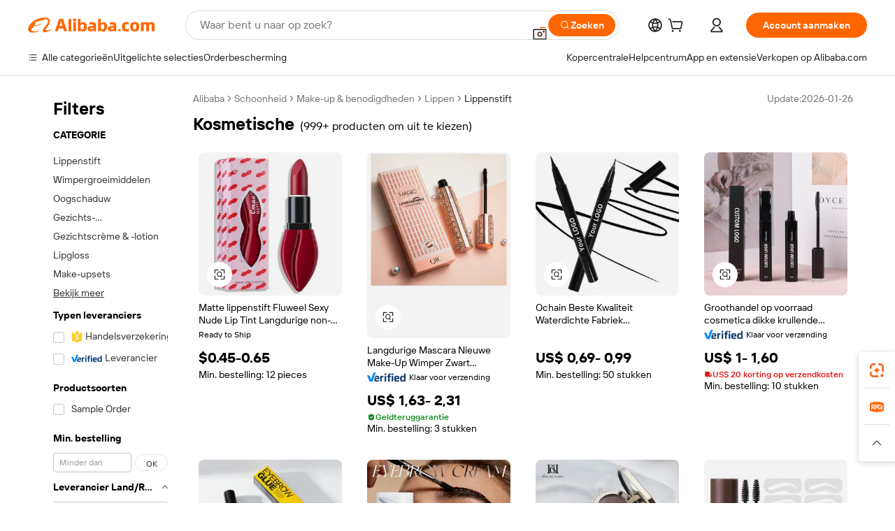

--- FILE ---
content_type: text/html;charset=UTF-8
request_url: https://dutch.alibaba.com/g/cosmetic_2.html
body_size: 79880
content:

<!-- screen_content -->

    <!-- tangram:5410 begin-->
    <!-- tangram:529998 begin-->
    
<!DOCTYPE html>
<html lang="nl" dir="ltr">
  <head>
        <script>
      window.__BB = {
        scene: window.__bb_scene || 'traffic-free-goods'
      };
      window.__BB.BB_CWV_IGNORE = {
          lcp_element: ['#icbu-buyer-pc-top-banner'],
          lcp_url: [],
        };
      window._timing = {}
      window._timing.first_start = Date.now();
      window.needLoginInspiration = Boolean(false);
      // 变量用于标记页面首次可见时间
      let firstVisibleTime = null;
      if (typeof document.hidden !== 'undefined') {
        // 页面首次加载时直接统计
        if (!document.hidden) {
          firstVisibleTime = Date.now();
          window.__BB_timex = 1
        } else {
          // 页面不可见时监听 visibilitychange 事件
          document.addEventListener('visibilitychange', () => {
            if (!document.hidden) {
              firstVisibleTime = Date.now();
              window.__BB_timex = firstVisibleTime - window.performance.timing.navigationStart
              window.__BB.firstVisibleTime = window.__BB_timex
              console.log("Page became visible after "+ window.__BB_timex + " ms");
            }
          }, { once: true });  // 确保只触发一次
        }
      } else {
        console.warn('Page Visibility API is not supported in this browser.');
      }
    </script>
        <meta name="data-spm" content="a2700">
        <meta name="aplus-xplug" content="NONE">
        <meta name="aplus-icbu-disable-umid" content="1">
        <meta name="google-translate-customization" content="9de59014edaf3b99-22e1cf3b5ca21786-g00bb439a5e9e5f8f-f">
    <meta name="yandex-verification" content="25a76ba8e4443bb3" />
    <meta name="msvalidate.01" content="E3FBF0E89B724C30844BF17C59608E8F" />
    <meta name="viewport" content="width=device-width, initial-scale=1.0, maximum-scale=5.0, user-scalable=yes">
        <link rel="preconnect" href="https://s.alicdn.com/" crossorigin>
    <link rel="dns-prefetch" href="https://s.alicdn.com">
                        <link rel="preload" href="https://s.alicdn.com/@g/alilog/??aplus_plugin_icbufront/index.js,mlog/aplus_v2.js" as="script">
        <link rel="preload" href="https://s.alicdn.com/@img/imgextra/i2/O1CN0153JdbU26g4bILVOyC_!!6000000007690-2-tps-418-58.png" as="image">
        <script>
            window.__APLUS_ABRATE__ = {
        perf_group: 'base64cached',
        scene: "traffic-free-goods",
      };
    </script>
    <meta name="aplus-mmstat-timeout" content="15000">
        <meta content="text/html; charset=utf-8" http-equiv="Content-Type">
          <title>Ontdek de fabrikant kosmetische van hoge kwaliteit voor kosmetische bij Alibaba.com</title>
      <meta name="keywords" content="cosmetic bag,cosmetic packaging,coex tubes cosmetics tubes">
      <meta name="description" content="Vind de fabrikant Kosmetische van hoge kwaliteit Kosmetische, leverancier en producten voor de laagste prijzen bij Alibaba.com">
            <meta name="pagetiming-rate" content="9">
      <meta name="pagetiming-resource-rate" content="4">
                    <link rel="canonical" href="https://dutch.alibaba.com/g/cosmetic_2.html">
                              <link rel="alternate" hreflang="fr" href="https://french.alibaba.com/g/cosmetic_2.html">
                  <link rel="alternate" hreflang="de" href="https://german.alibaba.com/g/cosmetic_2.html">
                  <link rel="alternate" hreflang="pt" href="https://portuguese.alibaba.com/g/cosmetic_2.html">
                  <link rel="alternate" hreflang="it" href="https://italian.alibaba.com/g/cosmetic_2.html">
                  <link rel="alternate" hreflang="es" href="https://spanish.alibaba.com/g/cosmetic_2.html">
                  <link rel="alternate" hreflang="ru" href="https://russian.alibaba.com/g/cosmetic_2.html">
                  <link rel="alternate" hreflang="ko" href="https://korean.alibaba.com/g/cosmetic_2.html">
                  <link rel="alternate" hreflang="ar" href="https://arabic.alibaba.com/g/cosmetic_2.html">
                  <link rel="alternate" hreflang="ja" href="https://japanese.alibaba.com/g/cosmetic_2.html">
                  <link rel="alternate" hreflang="tr" href="https://turkish.alibaba.com/g/cosmetic_2.html">
                  <link rel="alternate" hreflang="th" href="https://thai.alibaba.com/g/cosmetic_2.html">
                  <link rel="alternate" hreflang="vi" href="https://vietnamese.alibaba.com/g/cosmetic_2.html">
                  <link rel="alternate" hreflang="nl" href="https://dutch.alibaba.com/g/cosmetic_2.html">
                  <link rel="alternate" hreflang="he" href="https://hebrew.alibaba.com/g/cosmetic_2.html">
                  <link rel="alternate" hreflang="id" href="https://indonesian.alibaba.com/g/cosmetic_2.html">
                  <link rel="alternate" hreflang="hi" href="https://hindi.alibaba.com/g/cosmetic_2.html">
                  <link rel="alternate" hreflang="en" href="https://www.alibaba.com/showroom/cosmetic_2.html">
                  <link rel="alternate" hreflang="zh" href="https://chinese.alibaba.com/g/cosmetic_2.html">
                  <link rel="alternate" hreflang="x-default" href="https://www.alibaba.com/showroom/cosmetic_2.html">
                                        <script>
      // Aplus 配置自动打点
      var queue = window.goldlog_queue || (window.goldlog_queue = []);
      var tags = ["button", "a", "div", "span", "i", "svg", "input", "li", "tr"];
      queue.push(
        {
          action: 'goldlog.appendMetaInfo',
          arguments: [
            'aplus-auto-exp',
            [
              {
                logkey: '/sc.ug_msite.new_product_exp',
                cssSelector: '[data-spm-exp]',
                props: ["data-spm-exp"],
              },
              {
                logkey: '/sc.ug_pc.seolist_product_exp',
                cssSelector: '.traffic-card-gallery',
                props: ["data-spm-exp"],
              }
            ]
          ]
        }
      )
      queue.push({
        action: 'goldlog.setMetaInfo',
        arguments: ['aplus-auto-clk', JSON.stringify(tags.map(tag =>({
          "logkey": "/sc.ug_msite.new_product_clk",
          tag,
          "filter": "data-spm-clk",
          "props": ["data-spm-clk"]
        })))],
      });
    </script>
  </head>
  <div id="icbu-header"><div id="the-new-header" data-version="4.4.0" data-tnh-auto-exp="tnh-expose" data-scenes="search-products" style="position: relative;background-color: #fff;border-bottom: 1px solid #ddd;box-sizing: border-box; font-family:Inter,SF Pro Text,Roboto,Helvetica Neue,Helvetica,Tahoma,Arial,PingFang SC,Microsoft YaHei;"><div style="display: flex;align-items:center;height: 72px;min-width: 1200px;max-width: 1580px;margin: 0 auto;padding: 0 40px;box-sizing: border-box;"><img style="height: 29px; width: 209px;" src="https://s.alicdn.com/@img/imgextra/i2/O1CN0153JdbU26g4bILVOyC_!!6000000007690-2-tps-418-58.png" alt="" /></div><div style="min-width: 1200px;max-width: 1580px;margin: 0 auto;overflow: hidden;font-size: 14px;display: flex;justify-content: space-between;padding: 0 40px;box-sizing: border-box;"><div style="display: flex; align-items: center; justify-content: space-between"><div style="position: relative; height: 36px; padding: 0 28px 0 20px">All categories</div><div style="position: relative; height: 36px; padding-right: 28px">Featured selections</div><div style="position: relative; height: 36px">Trade Assurance</div></div><div style="display: flex; align-items: center; justify-content: space-between"><div style="position: relative; height: 36px; padding-right: 28px">Buyer Central</div><div style="position: relative; height: 36px; padding-right: 28px">Help Center</div><div style="position: relative; height: 36px; padding-right: 28px">Get the app</div><div style="position: relative; height: 36px">Become a supplier</div></div></div></div></div></div>
  <body data-spm="7724857" style="min-height: calc(100vh + 1px)"><script 
id="beacon-aplus"   
src="//s.alicdn.com/@g/alilog/??aplus_plugin_icbufront/index.js,mlog/aplus_v2.js"
exparams="aplus=async&userid=&aplus&ali_beacon_id=&ali_apache_id=&ali_apache_track=&ali_apache_tracktmp=&eagleeye_traceid=2101c49d17696490603744226e09d1&ip=3%2e148%2e182%2e22&dmtrack_c={ali%5fresin%5ftrace%3dse%5frst%3dnull%7csp%5fviewtype%3dY%7cset%3d3%7cser%3d1007%7cpageId%3d3fb8633d8ce444b697acecf4653e039a%7cm%5fpageid%3dnull%7cpvmi%3d640fa3272e7940c5ba393546ffdc1f7d%7csek%5fsepd%3dkosmetische%7csek%3dcosmetic%7cse%5fpn%3d2%7cp4pid%3db6182332%2de10c%2d4325%2da6b2%2d424dcdb98576%7csclkid%3dnull%7cforecast%5fpost%5fcate%3dnull%7cseo%5fnew%5fuser%5fflag%3dfalse%7ccategoryId%3d201765301%7cseo%5fsearch%5fmodel%5fupgrade%5fv2%3d2025070801%7cseo%5fmodule%5fcard%5f20240624%3d202406242%7clong%5ftext%5fgoogle%5ftranslate%5fv2%3d2407142%7cseo%5fcontent%5ftd%5fbottom%5ftext%5fupdate%5fkey%3d2025070801%7cseo%5fsearch%5fmodel%5fupgrade%5fv3%3d2025072201%7cseo%5fsearch%5fmodel%5fmulti%5fupgrade%5fv3%3d2025081101%7cdamo%5falt%5freplace%3dnull%7cwap%5fcross%3d2007659%7cwap%5fcs%5faction%3d2005494%7cAPP%5fVisitor%5fActive%3d26705%7cseo%5fshowroom%5fgoods%5fmix%3d2005244%7cpc%5fcard%5fchore%3d2026011500%7cseo%5fdefault%5fcached%5flong%5ftext%5ffrom%5fnew%5fkeyword%5fstep%3d2024122502%7cshowroom%5fgeneral%5ftemplate%3d2005292%7cshowroom%5freview%3d20230308%7cwap%5fcs%5ftext%3dnull%7cstructured%5fdata%3d2025052702%7cseo%5fmulti%5fstyle%5ftext%5fupdate%3d2511181%7cpc%5fnew%5fheader%3dnull%7cseo%5fmeta%5fcate%5ftemplate%5fv1%3d2025042401%7cseo%5fmeta%5ftd%5fsearch%5fkeyword%5fstep%5fv1%3d2025040999%7cseo%5fshowroom%5fbiz%5fbabablog%3d2809001%7cshowroom%5fft%5flong%5ftext%5fbaks%3d80802%7cAPP%5fGrowing%5fBuyer%5fHigh%5fIntent%5fActive%3d25488%7cshowroom%5fpc%5fv2019%3d2104%7cAPP%5fProspecting%5fBuyer%3d26712%7ccache%5fcontrol%3d2481986%7cAPP%5fChurned%5fCore%5fBuyer%3d25463%7cseo%5fdefault%5fcached%5flong%5ftext%5fstep%3d24110802%7camp%5flighthouse%5fscore%5fimage%3d19657%7cseo%5fft%5ftranslate%5fgemini%3d25012003%7cwap%5fnode%5fssr%3d2015725%7cdataphant%5fopen%3d27030%7clongtext%5fmulti%5fstyle%5fexpand%5frussian%3d2510142%7cseo%5flongtext%5fgoogle%5fdata%5fsection%3d25021702%7cindustry%5fpopular%5ffloor%3dnull%7cwap%5fad%5fgoods%5fproduct%5finterval%3dnull%7cseo%5fgoods%5fbootom%5fwholesale%5flink%3dnull%7cseo%5fkeyword%5faatest%3d16%7cseo%5fmiddle%5fwholesale%5flink%3dnull%7cft%5flong%5ftext%5fenpand%5fstep2%3d121602%7cseo%5fft%5flongtext%5fexpand%5fstep3%3d25012102%7cseo%5fwap%5fheadercard%3d2006288%7cAPP%5fChurned%5fInactive%5fVisitor%3d25497%7cAPP%5fGrowing%5fBuyer%5fHigh%5fIntent%5fInactive%3d25484%7cseo%5fmeta%5ftd%5fmulti%5fkey%3d2025061801%7ctop%5frecommend%5f20250120%3d202501201%7clongtext%5fmulti%5fstyle%5fexpand%5ffrench%5fcopy%3d25091802%7clongtext%5fmulti%5fstyle%5fexpand%5ffrench%5fcopy%5fcopy%3d25092502%7cseo%5ffloor%5fexp%3dnull%7cseo%5fshowroom%5falgo%5flink%3d17764%7cseo%5fmeta%5ftd%5faib%5fgeneral%5fkey%3d2025091901%7ccountry%5findustry%3d202311033%7cpc%5ffree%5fswitchtosearch%3d2020529%7cshowroom%5fft%5flong%5ftext%5fenpand%5fstep1%3d101102%7cseo%5fshowroom%5fnorel%3dnull%7cplp%5fstyle%5f25%5fpc%3d202505222%7cseo%5fggs%5flayer%3d10011%7cquery%5fmutil%5flang%5ftranslate%3d2025060300%7cseo%5fsearch%5fmulti%5fsearch%5ftype%5fv2%3d2026012200%7cAPP%5fChurned%5fBuyer%3d25468%7cstream%5frender%5fperf%5fopt%3d2309181%7cwap%5fgoods%3d2007383%7cseo%5fshowroom%5fsimilar%5f20240614%3d202406142%7cchinese%5fopen%3d6307%7cquery%5fgpt%5ftranslate%3d20240820%7cad%5fproduct%5finterval%3dnull%7camp%5fto%5fpwa%3d2007359%7cplp%5faib%5fmulti%5fai%5fmeta%3d20250401%7cwap%5fsupplier%5fcontent%3dnull%7cpc%5ffree%5frefactoring%3d20220315%7csso%5foem%5ffloor%3d30031%7cAPP%5fGrowing%5fBuyer%5fInactive%3d25476%7cseo%5fpc%5fnew%5fview%5f20240807%3d202408072%7cseo%5fbottom%5ftext%5fentity%5fkey%5fcopy%3d2025062400%7cstream%5frender%3d433763%7cseo%5fmodule%5fcard%5f20240424%3d202404241%7cseo%5ftitle%5freplace%5f20191226%3d5841%7clongtext%5fmulti%5fstyle%5fexpand%3d25090802%7cgoogleweblight%3d6516%7clighthouse%5fbase64%3d2005760%7cAPP%5fProspecting%5fBuyer%5fActive%3d26719%7cad%5fgoods%5fproduct%5finterval%3dnull%7cseo%5fbottom%5fdeep%5fextend%5fkw%5fkey%3d2025071101%7clongtext%5fmulti%5fstyle%5fexpand%5fturkish%3d25102801%7cilink%5fuv%3d20240911%7cwap%5flist%5fwakeup%3d2005832%7ctpp%5fcrosslink%5fpc%3d20205311%7cseo%5ftop%5fbooth%3d18501%7cAPP%5fGrowing%5fBuyer%5fLess%5fActive%3d25472%7cseo%5fsearch%5fmodel%5fupgrade%5frank%3d2025092401%7cgoodslayer%3d7977%7cft%5flong%5ftext%5ftranslate%5fexpand%5fstep1%3d24110802%7cseo%5fheaderstyle%5ftraffic%5fkey%5fv1%3d2025072100%7ccrosslink%5fswitch%3d2008141%7cp4p%5foutline%3d20240328%7cseo%5fmeta%5ftd%5faib%5fv2%5fkey%3d2025091801%7crts%5fmulti%3d2008404%7cseo%5fad%5foptimization%5fkey%5fv2%3d2025072300%7cAPP%5fVisitor%5fLess%5fActive%3d26698%7cseo%5fsearch%5franker%5fid%3d2025112400%7cplp%5fstyle%5f25%3d202505192%7ccdn%5fvm%3d2007368%7cwap%5fad%5fproduct%5finterval%3dnull%7cseo%5fsearch%5fmodel%5fmulti%5fupgrade%5frank%3d2025092401%7cpc%5fcard%5fshare%3d2025081201%7cAPP%5fGrowing%5fBuyer%5fHigh%5fIntent%5fLess%5fActive%3d25479%7cgoods%5ftitle%5fsubstitute%3d9617%7cwap%5fscreen%5fexp%3d2025081400%7creact%5fheader%5ftest%3d202502182%7cpc%5fcs%5fcolor%3d2005788%7cshowroom%5fft%5flong%5ftext%5ftest%3d72502%7cone%5ftap%5flogin%5fABTest%3d202308153%7cseo%5fhyh%5fshow%5ftags%3d9867%7cplp%5fstructured%5fdata%3d2508182%7cguide%5fdelete%3d2008526%7cseo%5findustry%5ftemplate%3dnull%7cseo%5fmeta%5ftd%5fmulti%5fes%5fkey%3d2025073101%7cseo%5fshowroom%5fdata%5fmix%3d19888%7csso%5ftop%5franking%5ffloor%3d20031%7cseo%5ftd%5fdeep%5fupgrade%5fkey%5fv3%3d2025081101%7cwap%5fue%5fone%3d2025111401%7cshowroom%5fto%5frts%5flink%3d2008480%7ccountrysearch%5ftest%3dnull%7cseo%5fplp%5fdate%5fv2%3d2025102702%7cchannel%5famp%5fto%5fpwa%3d2008435%7cseo%5fmulti%5fstyles%5flong%5ftext%3d2503172%7cseo%5fmeta%5ftext%5fmutli%5fcate%5ftemplate%5fv1%3d2025080800%7cseo%5fdefault%5fcached%5fmutil%5flong%5ftext%5fstep%3d24110436%7cseo%5faction%5fpoint%5ftype%3d22823%7cseo%5faib%5ftd%5flaunch%5f20240828%5fcopy%3d202408282%7cseo%5fshowroom%5fwholesale%5flink%3dnull%7cseo%5fperf%5fimprove%3d2023999%7cseo%5fwap%5flist%5fbounce%5f01%3d2063%7cseo%5fwap%5flist%5fbounce%5f02%3d2128%7cAPP%5fGrowing%5fBuyer%5fActive%3d25492%7cvideolayer%3d7105%7cvideo%5fplay%3dnull%7cwap%5fcard%5fchore%3d2026011601%7cAPP%5fChurned%5fMember%5fInactive%3d25501%7cseo%5fgoogle%5fnew%5fstruct%3d438326%7cicbu%5falgo%5fp4p%5fseo%5fad%3d2025072300%7ctpp%5ftrace%3dseoKeyword%2dseoKeyword%5fv3%2dbase%2dORIGINAL}&pageid=0394b6162101c8831769649060&hn=ensearchweb033001200131%2erg%2dus%2deast%2eus44&asid=AQAAAACks3ppYRbTYQAAAAB29lmAn+NrGQ==&treq=&tres=" async>
</script>
            <style>body{background-color:white;}.no-scrollbar.il-sticky.il-top-0.il-max-h-\[100vh\].il-w-\[200px\].il-flex-shrink-0.il-flex-grow-0.il-overflow-y-scroll{background-color:#FFF;padding-left:12px}</style>
                    <!-- tangram:530006 begin-->
<!--  -->
 <style>
   @keyframes il-spin {
     to {
       transform: rotate(360deg);
     }
   }
   @keyframes il-pulse {
     50% {
       opacity: 0.5;
     }
   }
   .traffic-card-gallery {display: flex;position: relative;flex-direction: column;justify-content: flex-start;border-radius: 0.5rem;background-color: #fff;padding: 0.5rem 0.5rem 1rem;overflow: hidden;font-size: 0.75rem;line-height: 1rem;}
   .traffic-card-list {display: flex;position: relative;flex-direction: row;justify-content: flex-start;border-bottom-width: 1px;background-color: #fff;padding: 1rem;height: 292px;overflow: hidden;font-size: 0.75rem;line-height: 1rem;}
   .product-price {
     b {
       font-size: 22px;
     }
   }
   .skel-loading {
       animation: il-pulse 2s cubic-bezier(0.4, 0, 0.6, 1) infinite;background-color: hsl(60, 4.8%, 95.9%);
   }
 </style>
<div id="first-cached-card">
  <div style="box-sizing:border-box;display: flex;position: absolute;left: 0;right: 0;margin: 0 auto;z-index: 1;min-width: 1200px;max-width: 1580px;padding: 0.75rem 3.25rem 0;pointer-events: none;">
    <!--页面左侧区域-->
    <div style="width: 200px;padding-top: 1rem;padding-left:12px; background-color: #fff;border-radius: 0.25rem">
      <div class="skel-loading" style="height: 1.5rem;width: 50%;border-radius: 0.25rem;"></div>
      <div style="margin-top: 1rem;margin-bottom: 1rem;">
        <div class="skel-loading" style="height: 1rem;width: calc(100% * 5 / 6);"></div>
        <div
          class="skel-loading"
          style="margin-top: 1rem;height: 1rem;width: calc(100% * 8 / 12);"
        ></div>
        <div class="skel-loading" style="margin-top: 1rem;height: 1rem;width: 75%;"></div>
        <div
          class="skel-loading"
          style="margin-top: 1rem;height: 1rem;width: calc(100% * 7 / 12);"
        ></div>
      </div>
      <div class="skel-loading" style="height: 1.5rem;width: 50%;border-radius: 0.25rem;"></div>
      <div style="margin-top: 1rem;margin-bottom: 1rem;">
        <div class="skel-loading" style="height: 1rem;width: calc(100% * 5 / 6);"></div>
        <div
          class="skel-loading"
          style="margin-top: 1rem;height: 1rem;width: calc(100% * 8 / 12);"
        ></div>
        <div class="skel-loading" style="margin-top: 1rem;height: 1rem;width: 75%;"></div>
        <div
          class="skel-loading"
          style="margin-top: 1rem;height: 1rem;width: calc(100% * 7 / 12);"
        ></div>
      </div>
      <div class="skel-loading" style="height: 1.5rem;width: 50%;border-radius: 0.25rem;"></div>
      <div style="margin-top: 1rem;margin-bottom: 1rem;">
        <div class="skel-loading" style="height: 1rem;width: calc(100% * 5 / 6);"></div>
        <div
          class="skel-loading"
          style="margin-top: 1rem;height: 1rem;width: calc(100% * 8 / 12);"
        ></div>
        <div class="skel-loading" style="margin-top: 1rem;height: 1rem;width: 75%;"></div>
        <div
          class="skel-loading"
          style="margin-top: 1rem;height: 1rem;width: calc(100% * 7 / 12);"
        ></div>
      </div>
      <div class="skel-loading" style="height: 1.5rem;width: 50%;border-radius: 0.25rem;"></div>
      <div style="margin-top: 1rem;margin-bottom: 1rem;">
        <div class="skel-loading" style="height: 1rem;width: calc(100% * 5 / 6);"></div>
        <div
          class="skel-loading"
          style="margin-top: 1rem;height: 1rem;width: calc(100% * 8 / 12);"
        ></div>
        <div class="skel-loading" style="margin-top: 1rem;height: 1rem;width: 75%;"></div>
        <div
          class="skel-loading"
          style="margin-top: 1rem;height: 1rem;width: calc(100% * 7 / 12);"
        ></div>
      </div>
      <div class="skel-loading" style="height: 1.5rem;width: 50%;border-radius: 0.25rem;"></div>
      <div style="margin-top: 1rem;margin-bottom: 1rem;">
        <div class="skel-loading" style="height: 1rem;width: calc(100% * 5 / 6);"></div>
        <div
          class="skel-loading"
          style="margin-top: 1rem;height: 1rem;width: calc(100% * 8 / 12);"
        ></div>
        <div class="skel-loading" style="margin-top: 1rem;height: 1rem;width: 75%;"></div>
        <div
          class="skel-loading"
          style="margin-top: 1rem;height: 1rem;width: calc(100% * 7 / 12);"
        ></div>
      </div>
      <div class="skel-loading" style="height: 1.5rem;width: 50%;border-radius: 0.25rem;"></div>
      <div style="margin-top: 1rem;margin-bottom: 1rem;">
        <div class="skel-loading" style="height: 1rem;width: calc(100% * 5 / 6);"></div>
        <div
          class="skel-loading"
          style="margin-top: 1rem;height: 1rem;width: calc(100% * 8 / 12);"
        ></div>
        <div class="skel-loading" style="margin-top: 1rem;height: 1rem;width: 75%;"></div>
        <div
          class="skel-loading"
          style="margin-top: 1rem;height: 1rem;width: calc(100% * 7 / 12);"
        ></div>
      </div>
    </div>
    <!--页面主体区域-->
    <div style="flex: 1 1 0%; overflow: hidden;padding: 0.5rem 0.5rem 0.5rem 1.5rem">
      <div style="height: 1.25rem;margin-bottom: 1rem;"></div>
      <!-- keywords -->
      <div style="margin-bottom: 1rem;height: 1.75rem;font-weight: 700;font-size: 1.25rem;line-height: 1.75rem;"></div>
      <!-- longtext -->
            <div style="width: calc(25% - 0.9rem);pointer-events: auto">
        <div class="traffic-card-gallery">
          <!-- ProductImage -->
          <a href="//www.alibaba.com/product-detail/Matte-Lipstick-Velvet-Sexy-Nude-Lip_1600757913688.html?from=SEO" target="_blank" style="position: relative;margin-bottom: 0.5rem;aspect-ratio: 1;overflow: hidden;border-radius: 0.5rem;">
            <div style="display: flex; overflow: hidden">
              <div style="position: relative;margin: 0;width: 100%;min-width: 0;flex-shrink: 0;flex-grow: 0;flex-basis: 100%;padding: 0;">
                <img style="position: relative; aspect-ratio: 1; width: 100%" src="[data-uri]" loading="eager" />
                <div style="position: absolute;left: 0;bottom: 0;right: 0;top: 0;background-color: #000;opacity: 0.05;"></div>
              </div>
            </div>
          </a>
          <div style="display: flex;flex: 1 1 0%;flex-direction: column;justify-content: space-between;">
            <div>
              <a class="skel-loading" style="margin-top: 0.5rem;display:inline-block;width:100%;height:1rem;" href="//www.alibaba.com/product-detail/Matte-Lipstick-Velvet-Sexy-Nude-Lip_1600757913688.html" target="_blank"></a>
              <a class="skel-loading" style="margin-top: 0.125rem;display:inline-block;width:100%;height:1rem;" href="//www.alibaba.com/product-detail/Matte-Lipstick-Velvet-Sexy-Nude-Lip_1600757913688.html" target="_blank"></a>
              <div class="skel-loading" style="margin-top: 0.25rem;height:1.625rem;width:75%"></div>
              <div class="skel-loading" style="margin-top: 0.5rem;height: 1rem;width:50%"></div>
              <div class="skel-loading" style="margin-top:0.25rem;height:1rem;width:25%"></div>
            </div>
          </div>

        </div>
      </div>

    </div>
  </div>
</div>
<!-- tangram:530006 end-->
            <style>.component-left-filter-callback{display:flex;position:relative;margin-top:10px;height:1200px}.component-left-filter-callback img{width:200px}.component-left-filter-callback i{position:absolute;top:5%;left:50%}.related-search-wrapper{padding:var(--spacing-pc-s);--tw-bg-opacity: 1;background-color:rgba(255,255,255,var(--tw-bg-opacity, 1))}.related-search-wrapper .related-search-box{margin:12px 16px}.related-search-wrapper .related-search-box .related-search-title{display:inline;float:start;color:#666;word-wrap:break-word;margin-right:12px;width:13%}.related-search-wrapper .related-search-box .related-search-content{display:flex;flex-wrap:wrap}.related-search-wrapper .related-search-box .related-search-content .related-search-link{margin-right:12px;width:23%;overflow:hidden;color:#666;text-overflow:ellipsis;white-space:nowrap}.product-title img{margin-right:var(--spacing-pc-s);display:inline-block;height:var(--spacing-pc-l);vertical-align:sub}.product-price b{font-size:22px}.similar-icon{position:absolute;bottom:12px;z-index:2;right:12px}.rfq-card{display:inline-block;position:relative;box-sizing:border-box;margin-bottom:36px}.rfq-card .rfq-card-content{display:flex;position:relative;flex-direction:column;align-items:flex-start;background-size:cover;background-color:#fff;padding:12px;width:100%;height:100%}.rfq-card .rfq-card-content .rfq-card-icon{margin-top:50px}.rfq-card .rfq-card-content .rfq-card-icon img{width:45px}.rfq-card .rfq-card-content .rfq-card-top-title{margin-top:14px;color:#222;font-weight:400;font-size:16px}.rfq-card .rfq-card-content .rfq-card-title{margin-top:24px;color:#333;font-weight:800;font-size:20px}.rfq-card .rfq-card-content .rfq-card-input-box{margin-top:24px;width:100%}.rfq-card .rfq-card-content .rfq-card-input-box textarea{box-sizing:border-box;border:1px solid #ddd;border-radius:4px;background-color:#fff;padding:9px 12px;width:100%;height:88px;resize:none;color:#666;font-weight:400;font-size:13px;font-family:inherit}.rfq-card .rfq-card-content .rfq-card-button{margin-top:24px;border:1px solid #666;border-radius:16px;background-color:#fff;width:67%;color:#000;font-weight:700;font-size:14px;line-height:30px;text-align:center}[data-modulename^=ProductList-] div{contain-intrinsic-size:auto 500px}.traffic-card-gallery:hover{z-index:10}.traffic-card-gallery{position:relative;display:flex;flex-direction:column;justify-content:flex-start;overflow:hidden;border-radius:var(--radius-pc-m);--tw-bg-opacity: 1;background-color:rgba(255,255,255,var(--tw-bg-opacity, 1));padding:var(--spacing-pc-s);font-size:var(--text-pc-caption-size);line-height:var(--text-pc-caption-line-height);transition-property:box-shadow;transition-timing-function:cubic-bezier(.4,0,.2,1);transition-duration:.15s;transition-duration:var(--duration-short4);animation-duration:var(--duration-short4)}.traffic-card-list{position:relative;display:flex;height:292px;flex-direction:row;justify-content:flex-start;overflow:hidden;border-bottom-width:1px;--tw-bg-opacity: 1;background-color:rgba(255,255,255,var(--tw-bg-opacity, 1));padding:var(--spacing-pc-l);font-size:var(--text-pc-caption-size);line-height:var(--text-pc-caption-line-height)}.traffic-card-g-industry{position:relative;border-radius:var(--radius-pc-s);--tw-bg-opacity: 1;background-color:rgba(255,255,255,var(--tw-bg-opacity, 1));padding-bottom:var(--spacing-pc-m);padding-right:var(--spacing-pc-m);padding-left:var(--spacing-pc-m);padding-top:var(--spacing-pc-xl);font-size:var(--text-pc-body-size);line-height:var(--text-pc-body-line-height)}.module-filter-section-wrapper{max-height:none!important;overflow-x:hidden}:root{--color-brand-secondary: #FA6400;--color-semantic-promotion: #DE0505;--color-neutral-text: #222;--color-neutral-placeholder: #767676;--color-neutral-border: #DDD;--color-neutral-background: #F4F4F4;--color-neutral-container: #F8F8F8;--color-neutral-white: #FFF;--font-weight-regular: 400;--font-weight-semibold: 600;--font-weight-bold: 700;--duration-short4: .2s;--duration-medium2: .3s;--easing-in-out: cubic-bezier(.2, 0, .38, 1);--text-pc-display-s-size: 28px;--text-pc-display-s-line-height: 38px;--text-pc-heading-l-size: 24px;--text-pc-heading-l-line-height: 32px;--text-pc-heading-m-size: 20px;--text-pc-heading-m-line-height: 26px;--text-pc-heading-s-size: 16px;--text-pc-heading-s-line-height: 22px;--text-pc-body-size: 14px;--text-pc-body-line-height: 18px;--text-pc-caption-size: 12px;--text-pc-caption-line-height: 16px;--spacing-pc-none: 0px;--spacing-pc-xxs: 2px;--spacing-pc-xs: 4px;--spacing-pc-s: 8px;--spacing-pc-m: 12px;--spacing-pc-l: 16px;--spacing-pc-xl: 20px;--spacing-pc-xxl: 24px;--spacing-pc-3xl: 28px;--spacing-pc-4xl: 32px;--spacing-pc-5xl: 36px;--spacing-pc-6xl: 40px;--spacing-pc-7xl: 48px;--radius-pc-none: 0px;--radius-pc-xxs: 2px;--radius-pc-xs: 4px;--radius-pc-s: 8px;--radius-pc-m: 12px;--radius-pc-l: 16px;--radius-pc-full: 9999px;--shadow-pc-s: 0px 0px 4px 0px rgba(0, 0, 0, .05), 0px 1px 10px 0px rgba(0, 0, 0, .07)}*,:before,:after{--tw-translate-x: 0;--tw-translate-y: 0;--tw-rotate: 0;--tw-skew-x: 0;--tw-skew-y: 0;--tw-scale-x: 1;--tw-scale-y: 1;--tw-ring-inset: ;--tw-ring-offset-width: 0px;--tw-ring-offset-color: #fff;--tw-ring-color: rgba(59, 130, 246, .5);--tw-ring-offset-shadow: 0 0 rgba(0,0,0,0);--tw-ring-shadow: 0 0 rgba(0,0,0,0);--tw-shadow: 0 0 rgba(0,0,0,0)}::backdrop{--tw-translate-x: 0;--tw-translate-y: 0;--tw-rotate: 0;--tw-skew-x: 0;--tw-skew-y: 0;--tw-scale-x: 1;--tw-scale-y: 1;--tw-ring-inset: ;--tw-ring-offset-width: 0px;--tw-ring-offset-color: #fff;--tw-ring-color: rgba(59, 130, 246, .5);--tw-ring-offset-shadow: 0 0 rgba(0,0,0,0);--tw-ring-shadow: 0 0 rgba(0,0,0,0);--tw-shadow: 0 0 rgba(0,0,0,0)}/*! tailwindcss v3.4.17 | MIT License | https://tailwindcss.com
 */*,:before,:after{box-sizing:border-box;border-width:0;border-style:solid;border-color:#e5e7eb}html,:host{line-height:1.5;-webkit-text-size-adjust:100%;-moz-tab-size:4;-o-tab-size:4;tab-size:4;font-family:Alibaba B2B Sans,-apple-system,BlinkMacSystemFont,Segoe UI,Roboto,Helvetica Neue,Arial,sans-serif;font-feature-settings:normal;font-variation-settings:normal;-webkit-tap-highlight-color:transparent}body{margin:0;line-height:inherit}hr{height:0;color:inherit;border-top-width:1px}abbr:where([title]){text-decoration:underline;-webkit-text-decoration:underline dotted;text-decoration:underline dotted}h1,h2,h3,h4,h5,h6{font-size:inherit;font-weight:inherit}a{color:inherit;text-decoration:inherit}b,strong{font-weight:bolder}code,kbd,samp,pre{font-family:ui-monospace,SFMono-Regular,Menlo,Monaco,Consolas,Liberation Mono,Courier New,monospace;font-feature-settings:normal;font-variation-settings:normal;font-size:1em}small{font-size:80%}sub,sup{font-size:75%;line-height:0;position:relative;vertical-align:baseline}sub{bottom:-.25em}sup{top:-.5em}table{text-indent:0;border-color:inherit;border-collapse:collapse}button,input,optgroup,select,textarea{font-family:inherit;font-feature-settings:inherit;font-variation-settings:inherit;font-size:100%;font-weight:inherit;line-height:inherit;letter-spacing:inherit;color:inherit;margin:0;padding:0}button,select{text-transform:none}button,input:where([type=button]),input:where([type=reset]),input:where([type=submit]){-webkit-appearance:button;background-color:transparent;background-image:none}:-moz-focusring{outline:auto}:-moz-ui-invalid{box-shadow:none}progress{vertical-align:baseline}::-webkit-inner-spin-button,::-webkit-outer-spin-button{height:auto}[type=search]{-webkit-appearance:textfield;outline-offset:-2px}::-webkit-search-decoration{-webkit-appearance:none}::-webkit-file-upload-button{-webkit-appearance:button;font:inherit}summary{display:list-item}blockquote,dl,dd,h1,h2,h3,h4,h5,h6,hr,figure,p,pre{margin:0}fieldset{margin:0;padding:0}legend{padding:0}ol,ul,menu{list-style:none;margin:0;padding:0}dialog{padding:0}textarea{resize:vertical}input::-moz-placeholder,textarea::-moz-placeholder{opacity:1;color:#9ca3af}input::placeholder,textarea::placeholder{opacity:1;color:#9ca3af}button,[role=button]{cursor:pointer}:disabled{cursor:default}img,svg,video,canvas,audio,iframe,embed,object{display:block;vertical-align:middle}img,video{max-width:100%;height:auto}[hidden]:where(:not([hidden=until-found])){display:none}.il-sr-only{position:absolute;width:1px;height:1px;padding:0;margin:-1px;overflow:hidden;clip:rect(0,0,0,0);white-space:nowrap;border-width:0}.il-pointer-events-none{pointer-events:none}.il-invisible{visibility:hidden}.il-fixed{position:fixed}.il-absolute{position:absolute}.il-relative{position:relative}.il-sticky{position:sticky}.il-inset-0{top:var(--spacing-pc-none);right:var(--spacing-pc-none);bottom:var(--spacing-pc-none);left:var(--spacing-pc-none)}.il--bottom-12{bottom:calc(var(--spacing-pc-7xl) * -1)}.il--top-12{top:calc(var(--spacing-pc-7xl) * -1)}.il-bottom-0{bottom:var(--spacing-pc-none)}.il-bottom-10{bottom:var(--spacing-pc-6xl)}.il-bottom-2{bottom:var(--spacing-pc-s)}.il-bottom-3{bottom:var(--spacing-pc-m)}.il-bottom-4{bottom:var(--spacing-pc-l)}.il-end-0{right:var(--spacing-pc-none)}.il-end-2{right:var(--spacing-pc-s)}.il-end-3{right:var(--spacing-pc-m)}.il-end-4{right:var(--spacing-pc-l)}.il-left-0{left:var(--spacing-pc-none)}.il-left-3{left:var(--spacing-pc-m)}.il-right-0{right:var(--spacing-pc-none)}.il-right-2{right:var(--spacing-pc-s)}.il-right-3{right:var(--spacing-pc-m)}.il-start-0{left:var(--spacing-pc-none)}.il-start-1\/2{left:50%}.il-start-2{left:var(--spacing-pc-s)}.il-start-3{left:var(--spacing-pc-m)}.il-start-\[50\%\]{left:50%}.il-top-0{top:var(--spacing-pc-none)}.il-top-1\/2{top:50%}.il-top-16{top:64px}.il-top-4{top:var(--spacing-pc-l)}.il-top-\[50\%\]{top:50%}.il-top-full{top:100%}.il-z-0{z-index:0}.il-z-10{z-index:10}.il-z-50{z-index:50}.il-z-\[1\]{z-index:1}.il-z-\[9999\]{z-index:9999}.il-col-span-4{grid-column:span 4 / span 4}.il-m-0{margin:var(--spacing-pc-none)}.il-m-3{margin:var(--spacing-pc-m)}.il-m-auto{margin:auto}.il-mx-auto{margin-left:auto;margin-right:auto}.il-my-3{margin-top:var(--spacing-pc-m);margin-bottom:var(--spacing-pc-m)}.il-my-5{margin-top:var(--spacing-pc-xl);margin-bottom:var(--spacing-pc-xl)}.il-my-auto{margin-top:auto;margin-bottom:auto}.\!il-mb-4{margin-bottom:var(--spacing-pc-l)!important}.il--mt-4{margin-top:calc(var(--spacing-pc-l) * -1)}.il-mb-0{margin-bottom:var(--spacing-pc-none)}.il-mb-1{margin-bottom:var(--spacing-pc-xs)}.il-mb-2{margin-bottom:var(--spacing-pc-s)}.il-mb-3{margin-bottom:var(--spacing-pc-m)}.il-mb-4{margin-bottom:var(--spacing-pc-l)}.il-mb-5{margin-bottom:var(--spacing-pc-xl)}.il-mb-6{margin-bottom:var(--spacing-pc-xxl)}.il-mb-8{margin-bottom:var(--spacing-pc-4xl)}.il-mb-\[-0\.75rem\]{margin-bottom:-.75rem}.il-mb-\[0\.125rem\]{margin-bottom:.125rem}.il-me-1{margin-right:var(--spacing-pc-xs)}.il-me-2{margin-right:var(--spacing-pc-s)}.il-me-3{margin-right:var(--spacing-pc-m)}.il-me-\[2px\]{margin-right:2px}.il-me-auto{margin-right:auto}.il-mr-0\.5{margin-right:var(--spacing-pc-xxs)}.il-mr-1{margin-right:var(--spacing-pc-xs)}.il-mr-2{margin-right:var(--spacing-pc-s)}.il-ms-1{margin-left:var(--spacing-pc-xs)}.il-ms-4{margin-left:var(--spacing-pc-l)}.il-ms-5{margin-left:var(--spacing-pc-xl)}.il-ms-8{margin-left:var(--spacing-pc-4xl)}.il-ms-\[\.375rem\]{margin-left:.375rem}.il-ms-auto{margin-left:auto}.il-mt-0{margin-top:var(--spacing-pc-none)}.il-mt-0\.5{margin-top:var(--spacing-pc-xxs)}.il-mt-1{margin-top:var(--spacing-pc-xs)}.il-mt-2{margin-top:var(--spacing-pc-s)}.il-mt-3{margin-top:var(--spacing-pc-m)}.il-mt-4{margin-top:var(--spacing-pc-l)}.il-mt-6{margin-top:var(--spacing-pc-xxl)}.il-line-clamp-1{overflow:hidden;display:-webkit-box;-webkit-box-orient:vertical;-webkit-line-clamp:1}.il-line-clamp-2{overflow:hidden;display:-webkit-box;-webkit-box-orient:vertical;-webkit-line-clamp:2}.il-line-clamp-6{overflow:hidden;display:-webkit-box;-webkit-box-orient:vertical;-webkit-line-clamp:6}.il-inline-block{display:inline-block}.il-inline{display:inline}.il-flex{display:flex}.il-inline-flex{display:inline-flex}.il-grid{display:grid}.il-aspect-square{aspect-ratio:1 / 1}.il-size-5{width:var(--spacing-pc-xl);height:var(--spacing-pc-xl)}.il-h-1{height:var(--spacing-pc-xs)}.il-h-10{height:var(--spacing-pc-6xl)}.il-h-11{height:44px}.il-h-20{height:80px}.il-h-24{height:96px}.il-h-3{height:var(--spacing-pc-m)}.il-h-3\.5{height:14px}.il-h-4{height:var(--spacing-pc-l)}.il-h-40{height:160px}.il-h-6{height:var(--spacing-pc-xxl)}.il-h-8{height:var(--spacing-pc-4xl)}.il-h-9{height:var(--spacing-pc-5xl)}.il-h-\[10px\]{height:10px}.il-h-\[150px\]{height:150px}.il-h-\[152px\]{height:152px}.il-h-\[18\.25rem\]{height:18.25rem}.il-h-\[292px\]{height:292px}.il-h-\[600px\]{height:600px}.il-h-auto{height:auto}.il-h-fit{height:-moz-fit-content;height:fit-content}.il-h-full{height:100%}.il-h-screen{height:100vh}.il-max-h-\[100vh\]{max-height:100vh}.il-w-1\/2{width:50%}.il-w-10{width:var(--spacing-pc-6xl)}.il-w-10\/12{width:83.333333%}.il-w-24{width:96px}.il-w-4{width:var(--spacing-pc-l)}.il-w-6{width:var(--spacing-pc-xxl)}.il-w-64{width:256px}.il-w-7\/12{width:58.333333%}.il-w-72{width:288px}.il-w-8{width:var(--spacing-pc-4xl)}.il-w-8\/12{width:66.666667%}.il-w-9{width:var(--spacing-pc-5xl)}.il-w-9\/12{width:75%}.il-w-\[15px\]{width:15px}.il-w-\[200px\]{width:200px}.il-w-\[84px\]{width:84px}.il-w-auto{width:auto}.il-w-fit{width:-moz-fit-content;width:fit-content}.il-w-full{width:100%}.il-w-screen{width:100vw}.il-min-w-0{min-width:var(--spacing-pc-none)}.il-min-w-3{min-width:var(--spacing-pc-m)}.il-min-w-\[1200px\]{min-width:1200px}.il-max-w-\[1000px\]{max-width:1000px}.il-max-w-\[1580px\]{max-width:1580px}.il-max-w-full{max-width:100%}.il-max-w-lg{max-width:32rem}.il-flex-1{flex:1 1 0%}.il-flex-shrink-0,.il-shrink-0{flex-shrink:0}.il-flex-grow-0,.il-grow-0{flex-grow:0}.il-basis-24{flex-basis:96px}.il-basis-full{flex-basis:100%}.il-origin-\[--radix-tooltip-content-transform-origin\]{transform-origin:var(--radix-tooltip-content-transform-origin)}.il-origin-center{transform-origin:center}.il--translate-x-1\/2{--tw-translate-x: -50%;transform:translate(var(--tw-translate-x),var(--tw-translate-y)) rotate(var(--tw-rotate)) skew(var(--tw-skew-x)) skewY(var(--tw-skew-y)) scaleX(var(--tw-scale-x)) scaleY(var(--tw-scale-y))}.il--translate-y-1\/2{--tw-translate-y: -50%;transform:translate(var(--tw-translate-x),var(--tw-translate-y)) rotate(var(--tw-rotate)) skew(var(--tw-skew-x)) skewY(var(--tw-skew-y)) scaleX(var(--tw-scale-x)) scaleY(var(--tw-scale-y))}.il-translate-x-\[-50\%\]{--tw-translate-x: -50%;transform:translate(var(--tw-translate-x),var(--tw-translate-y)) rotate(var(--tw-rotate)) skew(var(--tw-skew-x)) skewY(var(--tw-skew-y)) scaleX(var(--tw-scale-x)) scaleY(var(--tw-scale-y))}.il-translate-y-\[-50\%\]{--tw-translate-y: -50%;transform:translate(var(--tw-translate-x),var(--tw-translate-y)) rotate(var(--tw-rotate)) skew(var(--tw-skew-x)) skewY(var(--tw-skew-y)) scaleX(var(--tw-scale-x)) scaleY(var(--tw-scale-y))}.il-rotate-90{--tw-rotate: 90deg;transform:translate(var(--tw-translate-x),var(--tw-translate-y)) rotate(var(--tw-rotate)) skew(var(--tw-skew-x)) skewY(var(--tw-skew-y)) scaleX(var(--tw-scale-x)) scaleY(var(--tw-scale-y))}@keyframes il-pulse{50%{opacity:.5}}.il-animate-pulse{animation:il-pulse 2s cubic-bezier(.4,0,.6,1) infinite}@keyframes il-spin{to{transform:rotate(360deg)}}.il-animate-spin{animation:il-spin 1s linear infinite}.il-cursor-pointer{cursor:pointer}.il-list-disc{list-style-type:disc}.il-grid-cols-2{grid-template-columns:repeat(2,minmax(0,1fr))}.il-grid-cols-4{grid-template-columns:repeat(4,minmax(0,1fr))}.il-flex-row{flex-direction:row}.il-flex-col{flex-direction:column}.il-flex-col-reverse{flex-direction:column-reverse}.il-flex-wrap{flex-wrap:wrap}.il-flex-nowrap{flex-wrap:nowrap}.il-items-start{align-items:flex-start}.il-items-center{align-items:center}.il-items-baseline{align-items:baseline}.il-justify-start{justify-content:flex-start}.il-justify-end{justify-content:flex-end}.il-justify-center{justify-content:center}.il-justify-between{justify-content:space-between}.il-gap-0\.5{gap:var(--spacing-pc-xxs)}.il-gap-1{gap:var(--spacing-pc-xs)}.il-gap-1\.5{gap:6px}.il-gap-10{gap:var(--spacing-pc-6xl)}.il-gap-2{gap:var(--spacing-pc-s)}.il-gap-3{gap:var(--spacing-pc-m)}.il-gap-4{gap:var(--spacing-pc-l)}.il-gap-8{gap:var(--spacing-pc-4xl)}.il-gap-\[\.0938rem\]{gap:.0938rem}.il-gap-\[\.375rem\]{gap:.375rem}.il-gap-\[0\.125rem\]{gap:.125rem}.\!il-gap-x-3{-moz-column-gap:var(--spacing-pc-m)!important;column-gap:var(--spacing-pc-m)!important}.\!il-gap-x-5{-moz-column-gap:var(--spacing-pc-xl)!important;column-gap:var(--spacing-pc-xl)!important}.\!il-gap-y-5{row-gap:var(--spacing-pc-xl)!important}.il-space-y-1\.5>:not([hidden])~:not([hidden]){--tw-space-y-reverse: 0;margin-top:calc(6px * (1 - var(--tw-space-y-reverse)));margin-top:calc(6px * calc(1 - var(--tw-space-y-reverse)));margin-bottom:calc(6px * var(--tw-space-y-reverse))}.il-space-y-4>:not([hidden])~:not([hidden]){--tw-space-y-reverse: 0;margin-top:calc(var(--spacing-pc-l) * (1 - var(--tw-space-y-reverse)));margin-top:calc(var(--spacing-pc-l) * calc(1 - var(--tw-space-y-reverse)));margin-bottom:calc(var(--spacing-pc-l) * var(--tw-space-y-reverse))}.il-overflow-hidden{overflow:hidden}.il-overflow-y-auto{overflow-y:auto}.il-overflow-y-scroll{overflow-y:scroll}.il-truncate{overflow:hidden;text-overflow:ellipsis;white-space:nowrap}.il-text-ellipsis{text-overflow:ellipsis}.il-whitespace-normal{white-space:normal}.il-whitespace-nowrap{white-space:nowrap}.il-break-normal{word-wrap:normal;word-break:normal}.il-break-words{word-wrap:break-word}.il-break-all{word-break:break-all}.il-rounded{border-radius:var(--radius-pc-xs)}.il-rounded-2xl{border-radius:var(--radius-pc-l)}.il-rounded-\[0\.5rem\]{border-radius:.5rem}.il-rounded-\[1\.25rem\]{border-radius:1.25rem}.il-rounded-full{border-radius:var(--radius-pc-full)}.il-rounded-lg{border-radius:var(--radius-pc-s)}.il-rounded-md{border-radius:6px}.il-rounded-none{border-radius:var(--radius-pc-none)}.il-rounded-sm{border-radius:var(--radius-pc-xxs)}.il-rounded-xl{border-radius:var(--radius-pc-m)}.il-rounded-t-xl{border-top-left-radius:var(--radius-pc-m);border-top-right-radius:var(--radius-pc-m)}.il-border,.il-border-\[1px\]{border-width:1px}.il-border-b,.il-border-b-\[1px\]{border-bottom-width:1px}.il-border-solid{border-style:solid}.il-border-none{border-style:none}.il-border-\[\#222\]{--tw-border-opacity: 1;border-color:rgba(34,34,34,var(--tw-border-opacity, 1))}.il-border-\[\#DDD\]{--tw-border-opacity: 1;border-color:rgba(221,221,221,var(--tw-border-opacity, 1))}.il-border-neutral-border{border-color:var(--color-neutral-border)}.il-border-neutral-text{border-color:var(--color-neutral-text)}.il-bg-\[\#E7EDFF\]{--tw-bg-opacity: 1;background-color:rgba(231,237,255,var(--tw-bg-opacity, 1))}.il-bg-\[\#F8F8F8\]{--tw-bg-opacity: 1;background-color:rgba(248,248,248,var(--tw-bg-opacity, 1))}.il-bg-black{--tw-bg-opacity: 1;background-color:rgba(0,0,0,var(--tw-bg-opacity, 1))}.il-bg-black\/60{background-color:#0009}.il-bg-brand-secondary{background-color:var(--color-brand-secondary)}.il-bg-gray-300{--tw-bg-opacity: 1;background-color:rgba(209,213,219,var(--tw-bg-opacity, 1))}.il-bg-neutral-background{background-color:var(--color-neutral-background)}.il-bg-neutral-container{background-color:var(--color-neutral-container)}.il-bg-neutral-white{background-color:var(--color-neutral-white)}.il-bg-orange-500{--tw-bg-opacity: 1;background-color:rgba(249,115,22,var(--tw-bg-opacity, 1))}.il-bg-transparent{background-color:transparent}.il-bg-white{--tw-bg-opacity: 1;background-color:rgba(255,255,255,var(--tw-bg-opacity, 1))}.il-bg-opacity-80{--tw-bg-opacity: .8}.il-bg-cover{background-size:cover}.il-bg-top{background-position:top}.il-bg-no-repeat{background-repeat:no-repeat}.il-fill-black{fill:#000}.il-object-cover{-o-object-fit:cover;object-fit:cover}.il-p-0{padding:var(--spacing-pc-none)}.il-p-1{padding:var(--spacing-pc-xs)}.il-p-2{padding:var(--spacing-pc-s)}.il-p-3{padding:var(--spacing-pc-m)}.il-p-4{padding:var(--spacing-pc-l)}.il-p-5{padding:var(--spacing-pc-xl)}.il-p-6{padding:var(--spacing-pc-xxl)}.il-px-1{padding-left:var(--spacing-pc-xs);padding-right:var(--spacing-pc-xs)}.il-px-2{padding-left:var(--spacing-pc-s);padding-right:var(--spacing-pc-s)}.il-px-3{padding-left:var(--spacing-pc-m);padding-right:var(--spacing-pc-m)}.il-px-7{padding-left:var(--spacing-pc-3xl);padding-right:var(--spacing-pc-3xl)}.il-py-0\.5{padding-top:var(--spacing-pc-xxs);padding-bottom:var(--spacing-pc-xxs)}.il-py-1\.5{padding-top:6px;padding-bottom:6px}.il-py-10{padding-top:var(--spacing-pc-6xl);padding-bottom:var(--spacing-pc-6xl)}.il-py-2{padding-top:var(--spacing-pc-s);padding-bottom:var(--spacing-pc-s)}.il-py-3{padding-top:var(--spacing-pc-m);padding-bottom:var(--spacing-pc-m)}.il-pb-0{padding-bottom:var(--spacing-pc-none)}.il-pb-1{padding-bottom:var(--spacing-pc-xs)}.il-pb-3{padding-bottom:var(--spacing-pc-m)}.il-pb-4{padding-bottom:var(--spacing-pc-l)}.il-pb-8{padding-bottom:var(--spacing-pc-4xl)}.il-pe-0{padding-right:var(--spacing-pc-none)}.il-pe-2{padding-right:var(--spacing-pc-s)}.il-pe-3{padding-right:var(--spacing-pc-m)}.il-pe-4{padding-right:var(--spacing-pc-l)}.il-pe-6{padding-right:var(--spacing-pc-xxl)}.il-pe-8{padding-right:var(--spacing-pc-4xl)}.il-pe-\[12px\]{padding-right:12px}.il-pe-\[3\.25rem\]{padding-right:3.25rem}.il-pl-4{padding-left:var(--spacing-pc-l)}.il-ps-0{padding-left:var(--spacing-pc-none)}.il-ps-2{padding-left:var(--spacing-pc-s)}.il-ps-3{padding-left:var(--spacing-pc-m)}.il-ps-4{padding-left:var(--spacing-pc-l)}.il-ps-6{padding-left:var(--spacing-pc-xxl)}.il-ps-8{padding-left:var(--spacing-pc-4xl)}.il-ps-\[12px\]{padding-left:12px}.il-ps-\[3\.25rem\]{padding-left:3.25rem}.il-pt-1{padding-top:var(--spacing-pc-xs)}.il-pt-10{padding-top:var(--spacing-pc-6xl)}.il-pt-3{padding-top:var(--spacing-pc-m)}.il-pt-4{padding-top:var(--spacing-pc-l)}.il-pt-5{padding-top:var(--spacing-pc-xl)}.il-pt-6{padding-top:var(--spacing-pc-xxl)}.il-pt-7{padding-top:var(--spacing-pc-3xl)}.il-text-center{text-align:center}.il-text-start{text-align:left}.il-text-2xl{font-size:var(--text-pc-display-s-size);line-height:var(--text-pc-display-s-line-height)}.il-text-base{font-size:var(--text-pc-heading-s-size);line-height:var(--text-pc-heading-s-line-height)}.il-text-lg{font-size:var(--text-pc-heading-m-size);line-height:var(--text-pc-heading-m-line-height)}.il-text-sm{font-size:var(--text-pc-body-size);line-height:var(--text-pc-body-line-height)}.il-text-xl{font-size:var(--text-pc-heading-l-size);line-height:var(--text-pc-heading-l-line-height)}.il-text-xs{font-size:var(--text-pc-caption-size);line-height:var(--text-pc-caption-line-height)}.il-font-\[600\]{font-weight:600}.il-font-bold{font-weight:var(--font-weight-bold)}.il-font-medium{font-weight:500}.il-font-normal{font-weight:var(--font-weight-regular)}.il-font-semibold{font-weight:var(--font-weight-semibold)}.il-leading-3{line-height:.75rem}.il-leading-4{line-height:1rem}.il-leading-\[1\.43\]{line-height:1.43}.il-leading-\[18px\]{line-height:18px}.il-leading-\[26px\]{line-height:26px}.il-leading-none{line-height:1}.il-tracking-tight{letter-spacing:-.025em}.il-text-\[\#00820D\]{--tw-text-opacity: 1;color:rgba(0,130,13,var(--tw-text-opacity, 1))}.il-text-\[\#120650\]{--tw-text-opacity: 1;color:rgba(18,6,80,var(--tw-text-opacity, 1))}.il-text-\[\#222\]{--tw-text-opacity: 1;color:rgba(34,34,34,var(--tw-text-opacity, 1))}.il-text-\[\#444\]{--tw-text-opacity: 1;color:rgba(68,68,68,var(--tw-text-opacity, 1))}.il-text-\[\#4B1D1F\]{--tw-text-opacity: 1;color:rgba(75,29,31,var(--tw-text-opacity, 1))}.il-text-\[\#767676\]{--tw-text-opacity: 1;color:rgba(118,118,118,var(--tw-text-opacity, 1))}.il-text-\[\#D04A0A\]{--tw-text-opacity: 1;color:rgba(208,74,10,var(--tw-text-opacity, 1))}.il-text-\[\#F7421E\]{--tw-text-opacity: 1;color:rgba(247,66,30,var(--tw-text-opacity, 1))}.il-text-\[\#FF6600\]{--tw-text-opacity: 1;color:rgba(255,102,0,var(--tw-text-opacity, 1))}.il-text-\[\#f7421e\]{--tw-text-opacity: 1;color:rgba(247,66,30,var(--tw-text-opacity, 1))}.il-text-neutral-placeholder{color:var(--color-neutral-placeholder)}.il-text-neutral-text{color:var(--color-neutral-text)}.il-text-neutral-white{color:var(--color-neutral-white)}.il-text-promotion{color:var(--color-semantic-promotion)}.il-text-white{--tw-text-opacity: 1;color:rgba(255,255,255,var(--tw-text-opacity, 1))}.il-underline{text-decoration-line:underline}.il-line-through{text-decoration-line:line-through}.il-underline-offset-4{text-underline-offset:4px}.il-opacity-0{opacity:0}.il-opacity-5{opacity:.05}.il-opacity-70{opacity:.7}.il-shadow-\[0_2px_6px_2px_rgba\(0\,0\,0\,0\.12\)\]{--tw-shadow: 0 2px 6px 2px rgba(0,0,0,.12);box-shadow:var(--tw-ring-offset-shadow, 0 0 rgba(0,0,0,0)),var(--tw-ring-shadow, 0 0 rgba(0,0,0,0)),var(--tw-shadow)}.il-shadow-lg{--tw-shadow: 0 10px 15px -3px rgba(0, 0, 0, .1), 0 4px 6px -4px rgba(0, 0, 0, .1);box-shadow:var(--tw-ring-offset-shadow, 0 0 rgba(0,0,0,0)),var(--tw-ring-shadow, 0 0 rgba(0,0,0,0)),var(--tw-shadow)}.il-shadow-md{--tw-shadow: 0 4px 6px -1px rgba(0, 0, 0, .1), 0 2px 4px -2px rgba(0, 0, 0, .1);box-shadow:var(--tw-ring-offset-shadow, 0 0 rgba(0,0,0,0)),var(--tw-ring-shadow, 0 0 rgba(0,0,0,0)),var(--tw-shadow)}.il-shadow-xs{--tw-shadow: var(--shadow-pc-s);box-shadow:var(--tw-ring-offset-shadow, 0 0 rgba(0,0,0,0)),var(--tw-ring-shadow, 0 0 rgba(0,0,0,0)),var(--tw-shadow)}.il-outline-none{outline:2px solid transparent;outline-offset:2px}.il-outline-1{outline-width:1px}.il-transition-colors{transition-property:color,background-color,border-color,text-decoration-color,fill,stroke;transition-timing-function:cubic-bezier(.4,0,.2,1);transition-duration:.15s}.il-transition-opacity{transition-property:opacity;transition-timing-function:cubic-bezier(.4,0,.2,1);transition-duration:.15s}.il-transition-shadow{transition-property:box-shadow;transition-timing-function:cubic-bezier(.4,0,.2,1);transition-duration:.15s}.il-transition-transform{transition-property:transform;transition-timing-function:cubic-bezier(.4,0,.2,1);transition-duration:.15s}.il-duration-200{transition-duration:var(--duration-short4)}.il-duration-300{transition-duration:var(--duration-medium2)}.il-ease-in-out{transition-timing-function:var(--easing-in-out)}.il-scrollbar-hide{-ms-overflow-style:none;scrollbar-width:none}.il-scrollbar-hide::-webkit-scrollbar{display:none}@keyframes enter{0%{opacity:var(--tw-enter-opacity, 1);transform:translate3d(var(--tw-enter-translate-x, 0),var(--tw-enter-translate-y, 0),0) scale3d(var(--tw-enter-scale, 1),var(--tw-enter-scale, 1),var(--tw-enter-scale, 1)) rotate(var(--tw-enter-rotate, 0))}}@keyframes exit{to{opacity:var(--tw-exit-opacity, 1);transform:translate3d(var(--tw-exit-translate-x, 0),var(--tw-exit-translate-y, 0),0) scale3d(var(--tw-exit-scale, 1),var(--tw-exit-scale, 1),var(--tw-exit-scale, 1)) rotate(var(--tw-exit-rotate, 0))}}.il-animate-in{animation-name:enter;animation-duration:.15s;--tw-enter-opacity: initial;--tw-enter-scale: initial;--tw-enter-rotate: initial;--tw-enter-translate-x: initial;--tw-enter-translate-y: initial}.il-fade-in-0{--tw-enter-opacity: 0}.il-zoom-in-95{--tw-enter-scale: .95}.il-duration-200{animation-duration:var(--duration-short4)}.il-duration-300{animation-duration:var(--duration-medium2)}.il-ease-in-out{animation-timing-function:var(--easing-in-out)}.no-scrollbar::-webkit-scrollbar{display:none}.no-scrollbar{-ms-overflow-style:none;scrollbar-width:none}.longtext-style-inmodel h2{margin-bottom:var(--spacing-pc-s);margin-top:var(--spacing-pc-l);font-size:var(--text-pc-heading-s-size);line-height:var(--text-pc-heading-s-line-height);font-weight:var(--font-weight-bold)}div[id^=headlessui-dialog-panel-]{z-index:9999!important}.first-of-type\:il-ms-4:first-of-type{margin-left:var(--spacing-pc-l)}.hover\:il-z-10:hover{z-index:10}.hover\:il-bg-\[\#f4f4f4\]:hover{--tw-bg-opacity: 1;background-color:rgba(244,244,244,var(--tw-bg-opacity, 1))}.hover\:il-bg-neutral-100:hover{--tw-bg-opacity: 1;background-color:rgba(245,245,245,var(--tw-bg-opacity, 1))}.hover\:il-bg-neutral-background:hover{background-color:var(--color-neutral-background)}.hover\:il-text-neutral-text:hover{color:var(--color-neutral-text)}.hover\:il-underline:hover{text-decoration-line:underline}.hover\:il-opacity-100:hover{opacity:1}.hover\:il-opacity-90:hover{opacity:.9}.hover\:il-shadow-xs:hover{--tw-shadow: var(--shadow-pc-s);box-shadow:var(--tw-ring-offset-shadow, 0 0 rgba(0,0,0,0)),var(--tw-ring-shadow, 0 0 rgba(0,0,0,0)),var(--tw-shadow)}.focus\:il-outline-none:focus{outline:2px solid transparent;outline-offset:2px}.focus\:il-ring-2:focus{--tw-ring-offset-shadow: var(--tw-ring-inset) 0 0 0 var(--tw-ring-offset-width) var(--tw-ring-offset-color);--tw-ring-shadow: var(--tw-ring-inset) 0 0 0 calc(2px + var(--tw-ring-offset-width)) var(--tw-ring-color);box-shadow:var(--tw-ring-offset-shadow),var(--tw-ring-shadow),var(--tw-shadow, 0 0 rgba(0,0,0,0))}.focus\:il-ring-offset-2:focus{--tw-ring-offset-width: 2px}.focus-visible\:il-outline-none:focus-visible{outline:2px solid transparent;outline-offset:2px}.focus-visible\:il-ring-2:focus-visible{--tw-ring-offset-shadow: var(--tw-ring-inset) 0 0 0 var(--tw-ring-offset-width) var(--tw-ring-offset-color);--tw-ring-shadow: var(--tw-ring-inset) 0 0 0 calc(2px + var(--tw-ring-offset-width)) var(--tw-ring-color);box-shadow:var(--tw-ring-offset-shadow),var(--tw-ring-shadow),var(--tw-shadow, 0 0 rgba(0,0,0,0))}.focus-visible\:il-ring-offset-2:focus-visible{--tw-ring-offset-width: 2px}.active\:il-bg-white:active{--tw-bg-opacity: 1;background-color:rgba(255,255,255,var(--tw-bg-opacity, 1))}.disabled\:il-pointer-events-none:disabled{pointer-events:none}.disabled\:il-opacity-10:disabled{opacity:.1}.il-group\/card:hover .group-hover\/card\:il-visible,.il-group:hover .group-hover\:il-visible{visibility:visible}.il-group\/item:hover .group-hover\/item\:il-scale-110,.il-group:hover .group-hover\:il-scale-110{--tw-scale-x: 1.1;--tw-scale-y: 1.1;transform:translate(var(--tw-translate-x),var(--tw-translate-y)) rotate(var(--tw-rotate)) skew(var(--tw-skew-x)) skewY(var(--tw-skew-y)) scaleX(var(--tw-scale-x)) scaleY(var(--tw-scale-y))}.il-group\/item:hover .group-hover\/item\:il-underline,.il-group:hover .group-hover\:il-underline{text-decoration-line:underline}.il-group\/card:hover .group-hover\/card\:il-opacity-100,.il-group:hover .group-hover\:il-opacity-100{opacity:1}.data-\[state\=open\]\:il-animate-in[data-state=open]{animation-name:enter;animation-duration:.15s;--tw-enter-opacity: initial;--tw-enter-scale: initial;--tw-enter-rotate: initial;--tw-enter-translate-x: initial;--tw-enter-translate-y: initial}.data-\[state\=closed\]\:il-animate-out[data-state=closed]{animation-name:exit;animation-duration:.15s;--tw-exit-opacity: initial;--tw-exit-scale: initial;--tw-exit-rotate: initial;--tw-exit-translate-x: initial;--tw-exit-translate-y: initial}.data-\[state\=closed\]\:il-fade-out-0[data-state=closed]{--tw-exit-opacity: 0}.data-\[state\=open\]\:il-fade-in-0[data-state=open]{--tw-enter-opacity: 0}.data-\[state\=closed\]\:il-zoom-out-95[data-state=closed]{--tw-exit-scale: .95}.data-\[state\=open\]\:il-zoom-in-95[data-state=open]{--tw-enter-scale: .95}.data-\[side\=bottom\]\:il-slide-in-from-top-2[data-side=bottom]{--tw-enter-translate-y: -var(--spacing-pc-s)}.data-\[side\=left\]\:il-slide-in-from-right-2[data-side=left]{--tw-enter-translate-x: var(--spacing-pc-s)}.data-\[side\=right\]\:il-slide-in-from-left-2[data-side=right]{--tw-enter-translate-x: -var(--spacing-pc-s)}.data-\[side\=top\]\:il-slide-in-from-bottom-2[data-side=top]{--tw-enter-translate-y: var(--spacing-pc-s)}.rtl\:il-translate-x-\[50\%\]:where([dir=rtl],[dir=rtl] *){--tw-translate-x: 50%;transform:translate(var(--tw-translate-x),var(--tw-translate-y)) rotate(var(--tw-rotate)) skew(var(--tw-skew-x)) skewY(var(--tw-skew-y)) scaleX(var(--tw-scale-x)) scaleY(var(--tw-scale-y))}.rtl\:il-scale-\[-1\]:where([dir=rtl],[dir=rtl] *){--tw-scale-x: -1;--tw-scale-y: -1;transform:translate(var(--tw-translate-x),var(--tw-translate-y)) rotate(var(--tw-rotate)) skew(var(--tw-skew-x)) skewY(var(--tw-skew-y)) scaleX(var(--tw-scale-x)) scaleY(var(--tw-scale-y))}.rtl\:il-scale-x-\[-1\]:where([dir=rtl],[dir=rtl] *){--tw-scale-x: -1;transform:translate(var(--tw-translate-x),var(--tw-translate-y)) rotate(var(--tw-rotate)) skew(var(--tw-skew-x)) skewY(var(--tw-skew-y)) scaleX(var(--tw-scale-x)) scaleY(var(--tw-scale-y))}.rtl\:il-flex-row-reverse:where([dir=rtl],[dir=rtl] *){flex-direction:row-reverse}.\[\&\>svg\]\:il-size-3\.5>svg{width:14px;height:14px}
</style>
            <style>.switch-to-popover-trigger{position:relative}.switch-to-popover-trigger .switch-to-popover-content{position:absolute;left:50%;z-index:9999;cursor:default}html[dir=rtl] .switch-to-popover-trigger .switch-to-popover-content{left:auto;right:50%}.switch-to-popover-trigger .switch-to-popover-content .down-arrow{width:0;height:0;border-left:11px solid transparent;border-right:11px solid transparent;border-bottom:12px solid #222;transform:translate(-50%);filter:drop-shadow(0 -2px 2px rgba(0,0,0,.05));z-index:1}html[dir=rtl] .switch-to-popover-trigger .switch-to-popover-content .down-arrow{transform:translate(50%)}.switch-to-popover-trigger .switch-to-popover-content .content-container{background-color:#222;border-radius:12px;padding:16px;color:#fff;transform:translate(-50%);width:320px;height:-moz-fit-content;height:fit-content;display:flex;justify-content:space-between;align-items:start}html[dir=rtl] .switch-to-popover-trigger .switch-to-popover-content .content-container{transform:translate(50%)}.switch-to-popover-trigger .switch-to-popover-content .content-container .content .title{font-size:14px;line-height:18px;font-weight:400}.switch-to-popover-trigger .switch-to-popover-content .content-container .actions{display:flex;justify-content:start;align-items:center;gap:12px;margin-top:12px}.switch-to-popover-trigger .switch-to-popover-content .content-container .actions .switch-button{background-color:#fff;color:#222;border-radius:999px;padding:4px 8px;font-weight:600;font-size:12px;line-height:16px;cursor:pointer}.switch-to-popover-trigger .switch-to-popover-content .content-container .actions .choose-another-button{color:#fff;padding:4px 8px;font-weight:600;font-size:12px;line-height:16px;cursor:pointer}.switch-to-popover-trigger .switch-to-popover-content .content-container .close-button{cursor:pointer}.tnh-message-content .tnh-messages-nodata .tnh-messages-nodata-info .img{width:100%;height:101px;margin-top:40px;margin-bottom:20px;background:url(https://s.alicdn.com/@img/imgextra/i4/O1CN01lnw1WK1bGeXDIoBnB_!!6000000003438-2-tps-399-303.png) no-repeat center center;background-size:133px 101px}#popup-root .functional-content .thirdpart-login .icon-facebook{background-image:url(https://s.alicdn.com/@img/imgextra/i1/O1CN01hUG9f21b67dGOuB2W_!!6000000003415-55-tps-40-40.svg)}#popup-root .functional-content .thirdpart-login .icon-google{background-image:url(https://s.alicdn.com/@img/imgextra/i1/O1CN01Qd3ZsM1C2aAxLHO2h_!!6000000000023-2-tps-120-120.png)}#popup-root .functional-content .thirdpart-login .icon-linkedin{background-image:url(https://s.alicdn.com/@img/imgextra/i1/O1CN01qVG1rv1lNCYkhep7t_!!6000000004806-55-tps-40-40.svg)}.tnh-logo{z-index:9999;display:flex;flex-shrink:0;width:185px;height:22px;background:url(https://s.alicdn.com/@img/imgextra/i2/O1CN0153JdbU26g4bILVOyC_!!6000000007690-2-tps-418-58.png) no-repeat 0 0;background-size:auto 22px;cursor:pointer}html[dir=rtl] .tnh-logo{background:url(https://s.alicdn.com/@img/imgextra/i2/O1CN0153JdbU26g4bILVOyC_!!6000000007690-2-tps-418-58.png) no-repeat 100% 0}.tnh-new-logo{width:185px;background:url(https://s.alicdn.com/@img/imgextra/i1/O1CN01e5zQ2S1cAWz26ivMo_!!6000000003560-2-tps-920-110.png) no-repeat 0 0;background-size:auto 22px;height:22px}html[dir=rtl] .tnh-new-logo{background:url(https://s.alicdn.com/@img/imgextra/i1/O1CN01e5zQ2S1cAWz26ivMo_!!6000000003560-2-tps-920-110.png) no-repeat 100% 0}.source-in-europe{display:flex;gap:32px;padding:0 10px}.source-in-europe .divider{flex-shrink:0;width:1px;background-color:#ddd}.source-in-europe .sie_info{flex-shrink:0;width:520px}.source-in-europe .sie_info .sie_info-logo{display:inline-block!important;height:28px}.source-in-europe .sie_info .sie_info-title{margin-top:24px;font-weight:700;font-size:20px;line-height:26px}.source-in-europe .sie_info .sie_info-description{margin-top:8px;font-size:14px;line-height:18px}.source-in-europe .sie_info .sie_info-sell-list{margin-top:24px;display:flex;flex-wrap:wrap;justify-content:space-between;gap:16px}.source-in-europe .sie_info .sie_info-sell-list-item{width:calc(50% - 8px);display:flex;align-items:center;padding:20px 16px;gap:12px;border-radius:12px;font-size:14px;line-height:18px;font-weight:600}.source-in-europe .sie_info .sie_info-sell-list-item img{width:28px;height:28px}.source-in-europe .sie_info .sie_info-btn{display:inline-block;min-width:240px;margin-top:24px;margin-bottom:30px;padding:13px 24px;background-color:#f60;opacity:.9;color:#fff!important;border-radius:99px;font-size:16px;font-weight:600;line-height:22px;-webkit-text-decoration:none;text-decoration:none;text-align:center;cursor:pointer;border:none}.source-in-europe .sie_info .sie_info-btn:hover{opacity:1}.source-in-europe .sie_cards{display:flex;flex-grow:1}.source-in-europe .sie_cards .sie_cards-product-list{display:flex;flex-grow:1;flex-wrap:wrap;justify-content:space-between;gap:32px 16px;max-height:376px;overflow:hidden}.source-in-europe .sie_cards .sie_cards-product-list.lt-14{justify-content:flex-start}.source-in-europe .sie_cards .sie_cards-product{width:110px;height:172px;display:flex;flex-direction:column;align-items:center;color:#222;box-sizing:border-box}.source-in-europe .sie_cards .sie_cards-product .img{display:flex;justify-content:center;align-items:center;position:relative;width:88px;height:88px;overflow:hidden;border-radius:88px}.source-in-europe .sie_cards .sie_cards-product .img img{width:88px;height:88px;-o-object-fit:cover;object-fit:cover}.source-in-europe .sie_cards .sie_cards-product .img:after{content:"";background-color:#0000001a;position:absolute;left:0;top:0;width:100%;height:100%}html[dir=rtl] .source-in-europe .sie_cards .sie_cards-product .img:after{left:auto;right:0}.source-in-europe .sie_cards .sie_cards-product .text{font-size:12px;line-height:16px;display:-webkit-box;overflow:hidden;text-overflow:ellipsis;-webkit-box-orient:vertical;-webkit-line-clamp:1}.source-in-europe .sie_cards .sie_cards-product .sie_cards-product-title{margin-top:12px;color:#222}.source-in-europe .sie_cards .sie_cards-product .sie_cards-product-sell,.source-in-europe .sie_cards .sie_cards-product .sie_cards-product-country-list{margin-top:4px;color:#767676}.source-in-europe .sie_cards .sie_cards-product .sie_cards-product-country-list{display:flex;gap:8px}.source-in-europe .sie_cards .sie_cards-product .sie_cards-product-country-list.one-country{gap:4px}.source-in-europe .sie_cards .sie_cards-product .sie_cards-product-country-list img{width:18px;height:13px}.source-in-europe.source-in-europe-europages .sie_info-btn{background-color:#7faf0d}.source-in-europe.source-in-europe-europages .sie_info-sell-list-item{background-color:#f2f7e7}.source-in-europe.source-in-europe-europages .sie_card{background:#7faf0d0d}.source-in-europe.source-in-europe-wlw .sie_info-btn{background-color:#0060df}.source-in-europe.source-in-europe-wlw .sie_info-sell-list-item{background-color:#f1f5fc}.source-in-europe.source-in-europe-wlw .sie_card{background:#0060df0d}.find-factory-content{display:flex;justify-content:space-between;gap:20px;align-items:center;width:100%;height:100%}.find-factory-content-left{display:flex;justify-content:space-between;align-items:center;flex:1 0 0;align-self:stretch;border-radius:12px;background:#cbeaff;height:299px}.find-factory-content-left-source-data{border-top-left-radius:12px;border-bottom-left-radius:12px;display:flex;max-width:320px;padding:20px;flex-direction:column;justify-content:space-between;align-items:flex-start;flex:1;align-self:stretch;background:#cbeaff}html[dir=rtl] .find-factory-content-left-source-data{border-radius:0 12px 12px 0}.find-factory-content-left-source-data-top{display:flex;flex-direction:column;align-items:flex-start;gap:12px;align-self:stretch;width:100%}.find-factory-content-left-source-data-top-title{display:flex;align-items:center;align-content:center;gap:0 8px;align-self:stretch;flex-wrap:wrap;width:100%}.find-factory-content-left-source-data-top-title img{width:87px;height:21px;padding:0 .029px .168px 0;justify-content:center;align-items:center;aspect-ratio:29/7;transform:translateY(-3px)}html[dir=rtl] .find-factory-content-left-source-data-top-title img{padding:0 0 .168px .029px}.find-factory-content-left-source-data-top-title span{width:100%;word-wrap:break-word;color:#00346d;font-size:24px;font-size:var(--PC-Heading-L-font-size, 24px);font-style:normal;font-weight:700;line-height:32px;line-height:var(--PC-Heading-L-line-height, 32px);letter-spacing:0;letter-spacing:var(--PC-Heading-L-tracking, 0)}.find-factory-content-left-source-data-top-info{display:flex;align-items:flex-start;justify-content:space-between;gap:8px;align-self:stretch}.find-factory-content-left-source-data-top-info-item{display:flex;flex-direction:column;align-items:flex-start;gap:2px;max-width:88px}.find-factory-content-left-source-data-top-info-item-data{width:100%;color:#00346d;word-wrap:break-word;font-size:20px;font-size:var(--PC-Heading-M-font-size, 20px);font-style:normal;font-weight:700;line-height:26px;line-height:var(--PC-Heading-M-line-height, 26px);letter-spacing:0;letter-spacing:var(--PC-Heading-M-tracking, 0)}.find-factory-content-left-source-data-top-info-item-instructions{width:100%;word-wrap:break-word;color:#222;color:var(--on-layer-on-layer-primary-222222, #222);font-size:12px;font-size:var(--PC-Caption-font-size, 12px);font-style:normal;font-weight:400;line-height:16px;line-height:var(--PC-Caption-line-height, 16px);letter-spacing:0;letter-spacing:var(--PC-Caption-tracking, 0)}.find-factory-content-left-source-data-bottom{display:flex;height:40px;justify-content:center;align-items:center;border-radius:999px;border-radius:var(--PC-Radius-Full-999, 999px);background:#00346d;padding:0 16px;overflow:hidden;color:#fff;color:var(--on-layer-inverse-on-layer-primary-ffffff, #fff);font-size:14px;font-weight:600;line-height:18px}.find-factory-content-left-source-card{padding:12px;position:relative;height:100%;width:247px}.find-factory-content-left-source-card:last-child{border-top-right-radius:12px;border-bottom-right-radius:12px}html[dir=rtl] .find-factory-content-left-source-card:last-child{border-radius:12px 0 0 12px}.find-factory-content-left-source-card-content{display:flex;align-items:center;justify-content:space-between;position:absolute;left:12px;bottom:12px;width:calc(100% - 24px);height:44px}html[dir=rtl] .find-factory-content-left-source-card-content{left:auto;right:12px}.find-factory-content-left-source-card-info{color:#fff;color:var(--on-layer-inverse-on-layer-primary-ffffff, #fff);word-wrap:break-word;width:175px;font-size:16px;font-size:var(--PC-Heading-S-font-size, 16px);font-style:normal;font-weight:700;line-height:22px;line-height:var(--PC-Heading-S-line-height, 22px);letter-spacing:0;letter-spacing:var(--PC-Heading-S-tracking, 0)}.find-factory-content-left-source-card-icon{display:flex;align-items:center;justify-content:center;width:36px;height:36px;padding:10px;border-radius:18px;background:#fff}.find-factory-content-left-source-card-list{display:flex;max-width:740px;align-items:center;flex:1;height:100%}.find-factory-content-right{height:299px;display:flex;min-width:200px;max-width:280px;padding:20px;flex-direction:column;align-items:flex-start;gap:16px;flex:0 1 auto;align-self:stretch;border-radius:12px;background:#f4f4f4;background:var(--layer-background-background-dim-f-4-f-4-f-4, #f4f4f4)}.find-factory-content-right-title{color:#222;color:var(--on-layer-on-layer-primary-222222, #222);font-size:20px;font-size:var(--PC-Heading-M-font-size, 20px);font-style:normal;font-weight:700;line-height:26px;line-height:var(--PC-Heading-M-line-height, 26px);letter-spacing:0;letter-spacing:var(--PC-Heading-M-tracking, 0)}.find-factory-content-right-info{color:#222;color:var(--on-layer-on-layer-primary-222222, #222);text-align:center;font-size:14px;font-size:var(--PC-Body-font-size, 14px);font-style:normal;font-weight:400;line-height:18px;line-height:var(--PC-Body-line-height, 18px);letter-spacing:0;letter-spacing:var(--PC-Body-tracking, 0);-webkit-text-decoration:none;text-decoration:none}.find-factory-content-right-info:hover{-webkit-text-decoration:underline;text-decoration:underline}.whatsapp-widget-content{display:flex;justify-content:space-between;gap:32px;align-items:center;width:100%;height:100%}.whatsapp-widget-content-left{display:flex;flex-direction:column;align-items:flex-start;gap:20px;flex:1 0 0;max-width:720px}.whatsapp-widget-content-left-image{width:138px;height:32px}.whatsapp-widget-content-left-content-title{color:#222;font-family:Inter;font-size:32px;font-style:normal;font-weight:700;line-height:42px;letter-spacing:0;margin-bottom:8px}.whatsapp-widget-content-left-content-info{color:#666;font-family:Inter;font-size:20px;font-style:normal;font-weight:400;line-height:26px;letter-spacing:0}.whatsapp-widget-content-left-button{display:flex;height:48px;padding:0 20px;justify-content:center;align-items:center;border-radius:24px;background:#d64000;overflow:hidden;color:#fff;text-align:center;text-overflow:ellipsis;font-family:Inter;font-size:16px;font-style:normal;font-weight:600;line-height:22px;line-height:var(--PC-Heading-S-line-height, 22px);letter-spacing:0;letter-spacing:var(--PC-Heading-S-tracking, 0)}.whatsapp-widget-content-right{display:flex;height:270px;flex-direction:row;align-items:center}.whatsapp-widget-content-right-QRCode{border-top-left-radius:20px;border-bottom-left-radius:20px;display:flex;height:270px;min-width:284px;padding:0 24px;flex-direction:column;justify-content:center;align-items:center;background:#ece8dd;gap:24px}html[dir=rtl] .whatsapp-widget-content-right-QRCode{border-radius:0 20px 20px 0}.whatsapp-widget-content-right-QRCode-container{width:144px;height:144px;padding:12px;border-radius:20px;background:#fff}.whatsapp-widget-content-right-QRCode-text{color:#767676;text-align:center;font-family:SF Pro Text;font-size:16px;font-style:normal;font-weight:400;line-height:19px;letter-spacing:0}.whatsapp-widget-content-right-image{border-top-right-radius:20px;border-bottom-right-radius:20px;width:270px;height:270px;aspect-ratio:1/1}html[dir=rtl] .whatsapp-widget-content-right-image{border-radius:20px 0 0 20px}.tnh-sub-tab{margin-left:28px;display:flex;flex-direction:row;gap:24px}html[dir=rtl] .tnh-sub-tab{margin-left:0;margin-right:28px}.tnh-sub-tab-item{display:flex;height:40px;max-width:160px;justify-content:center;align-items:center;color:#222;text-align:center;font-family:Inter;font-size:16px;font-style:normal;font-weight:500;line-height:normal;letter-spacing:-.48px}.tnh-sub-tab-item-active{font-weight:700;border-bottom:2px solid #222}.tnh-sub-title{padding-left:12px;margin-left:13px;position:relative;color:#222;-webkit-text-decoration:none;text-decoration:none;white-space:nowrap;font-weight:600;font-size:20px;line-height:22px}html[dir=rtl] .tnh-sub-title{padding-left:0;padding-right:12px;margin-left:0;margin-right:13px}.tnh-sub-title:active{-webkit-text-decoration:none;text-decoration:none}.tnh-sub-title:before{content:"";height:24px;width:1px;position:absolute;display:inline-block;background-color:#222;left:0;top:50%;transform:translateY(-50%)}html[dir=rtl] .tnh-sub-title:before{left:auto;right:0}.popup-content{margin:auto;background:#fff;width:50%;padding:5px;border:1px solid #d7d7d7}[role=tooltip].popup-content{width:200px;box-shadow:0 0 3px #00000029;border-radius:5px}.popup-overlay{background:#00000080}[data-popup=tooltip].popup-overlay{background:transparent}.popup-arrow{filter:drop-shadow(0 -3px 3px rgba(0,0,0,.16));color:#fff;stroke-width:2px;stroke:#d7d7d7;stroke-dasharray:30px;stroke-dashoffset:-54px;inset:0}.tnh-badge{position:relative}.tnh-badge i{position:absolute;top:-8px;left:50%;height:16px;padding:0 6px;border-radius:8px;background-color:#e52828;color:#fff;font-style:normal;font-size:12px;line-height:16px}html[dir=rtl] .tnh-badge i{left:auto;right:50%}.tnh-badge-nf i{position:relative;top:auto;left:auto;height:16px;padding:0 8px;border-radius:8px;background-color:#e52828;color:#fff;font-style:normal;font-size:12px;line-height:16px}html[dir=rtl] .tnh-badge-nf i{left:auto;right:auto}.tnh-button{display:block;flex-shrink:0;height:36px;padding:0 24px;outline:none;border-radius:9999px;background-color:#f60;color:#fff!important;text-align:center;font-weight:600;font-size:14px;line-height:36px;cursor:pointer}.tnh-button:active{-webkit-text-decoration:none;text-decoration:none;transform:scale(.9)}.tnh-button:hover{background-color:#d04a0a}@keyframes circle-360-ltr{0%{transform:rotate(0)}to{transform:rotate(360deg)}}@keyframes circle-360-rtl{0%{transform:rotate(0)}to{transform:rotate(-360deg)}}.circle-360{animation:circle-360-ltr infinite 1s linear;-webkit-animation:circle-360-ltr infinite 1s linear}html[dir=rtl] .circle-360{animation:circle-360-rtl infinite 1s linear;-webkit-animation:circle-360-rtl infinite 1s linear}.tnh-loading{display:flex;align-items:center;justify-content:center;width:100%}.tnh-loading .tnh-icon{color:#ddd;font-size:40px}#the-new-header.tnh-fixed{position:fixed;top:0;left:0;border-bottom:1px solid #ddd;background-color:#fff!important}html[dir=rtl] #the-new-header.tnh-fixed{left:auto;right:0}.tnh-overlay{position:fixed;top:0;left:0;width:100%;height:100vh}html[dir=rtl] .tnh-overlay{left:auto;right:0}.tnh-icon{display:inline-block;width:1em;height:1em;margin-right:6px;overflow:hidden;vertical-align:-.15em;fill:currentColor}html[dir=rtl] .tnh-icon{margin-right:0;margin-left:6px}.tnh-hide{display:none}.tnh-more{color:#222!important;-webkit-text-decoration:underline!important;text-decoration:underline!important}#the-new-header.tnh-dark{background-color:transparent;color:#fff}#the-new-header.tnh-dark a:link,#the-new-header.tnh-dark a:visited,#the-new-header.tnh-dark a:hover,#the-new-header.tnh-dark a:active,#the-new-header.tnh-dark .tnh-sign-in{color:#fff}#the-new-header.tnh-dark .functional-content a{color:#222}#the-new-header.tnh-dark .tnh-logo{background:url(https://s.alicdn.com/@logo/logo_en_dark_horizontal_default_full.png) no-repeat 0 0;background-size:auto 22px}#the-new-header.tnh-dark .tnh-new-logo{background:url(https://s.alicdn.com/@logo/logo_en_dark_horizontal_default_full.png) no-repeat 0 0;background-size:auto 22px}#the-new-header.tnh-dark .tnh-sub-title{color:#fff}#the-new-header.tnh-dark .tnh-sub-title:before{content:"";height:24px;width:1px;position:absolute;display:inline-block;background-color:#fff;left:0;top:50%;transform:translateY(-50%)}html[dir=rtl] #the-new-header.tnh-dark .tnh-sub-title:before{left:auto;right:0}#the-new-header.tnh-white,#the-new-header.tnh-white-overlay{background-color:#fff;color:#222}#the-new-header.tnh-white a:link,#the-new-header.tnh-white-overlay a:link,#the-new-header.tnh-white a:visited,#the-new-header.tnh-white-overlay a:visited,#the-new-header.tnh-white a:hover,#the-new-header.tnh-white-overlay a:hover,#the-new-header.tnh-white a:active,#the-new-header.tnh-white-overlay a:active,#the-new-header.tnh-white .tnh-sign-in,#the-new-header.tnh-white-overlay .tnh-sign-in{color:#222}#the-new-header.tnh-white .tnh-logo,#the-new-header.tnh-white-overlay .tnh-logo{background:url(https://s.alicdn.com/@logo/logo_en_light_horizontal_default_full.png) no-repeat 0 0;background-size:auto 22px}#the-new-header.tnh-white .tnh-new-logo,#the-new-header.tnh-white-overlay .tnh-new-logo{background:url(https://s.alicdn.com/@logo/logo_en_light_horizontal_default_full.png) no-repeat 0 0;background-size:auto 22px}#the-new-header.tnh-white .tnh-sub-title,#the-new-header.tnh-white-overlay .tnh-sub-title{color:#222}#the-new-header.tnh-white{border-bottom:1px solid #ddd;background-color:#fff!important}#the-new-header.tnh-no-border{border:none}#the-new-header.tnh-transparent{background-color:transparent!important;border-bottom:none!important}@keyframes color-change-to-fff{0%{background:transparent}to{background:#fff}}#the-new-header.tnh-white-overlay{animation:color-change-to-fff .1s cubic-bezier(.65,0,.35,1);-webkit-animation:color-change-to-fff .1s cubic-bezier(.65,0,.35,1)}.ta-content .ta-card{display:flex;align-items:center;justify-content:flex-start;width:49%;height:120px;margin-bottom:20px;padding:20px;border-radius:16px;background-color:#f7f7f7}.ta-content .ta-card .img{width:70px;height:70px;background-size:70px 70px}.ta-content .ta-card .text{display:flex;align-items:center;justify-content:space-between;width:calc(100% - 76px);margin-left:16px;font-size:20px;line-height:26px}html[dir=rtl] .ta-content .ta-card .text{margin-left:0;margin-right:16px}.ta-content .ta-card .text h3{max-width:200px;margin-right:8px;text-align:left;font-weight:600;font-size:14px}html[dir=rtl] .ta-content .ta-card .text h3{margin-right:0;margin-left:8px;text-align:right}.ta-content .ta-card .text .tnh-icon{flex-shrink:0;font-size:24px}.ta-content .ta-card .text .tnh-icon.rtl{transform:scaleX(-1)}.ta-content{display:flex;justify-content:space-between}.ta-content .info{width:50%;margin:40px 40px 40px 134px}html[dir=rtl] .ta-content .info{margin:40px 134px 40px 40px}.ta-content .info h3{display:block;margin:20px 0 28px;font-weight:600;font-size:32px;line-height:40px}.ta-content .info .img{width:212px;height:32px}.ta-content .info .tnh-button{display:block;width:180px;color:#fff}.ta-content .cards{display:flex;flex-shrink:0;flex-wrap:wrap;justify-content:space-between;width:716px}.help-center-content{display:flex;justify-content:center;gap:40px}.help-center-content .hc-item{display:flex;flex-direction:column;align-items:center;justify-content:center;width:280px;height:144px;border:1px solid #ddd;font-size:14px}.help-center-content .hc-item .tnh-icon{margin-bottom:14px;font-size:40px;line-height:40px}.help-center-content .help-center-links{min-width:250px;margin-left:40px;padding-left:40px;border-left:1px solid #ddd}html[dir=rtl] .help-center-content .help-center-links{margin-left:0;margin-right:40px;padding-left:0;padding-right:40px;border-left:none;border-right:1px solid #ddd}.help-center-content .help-center-links a{display:block;padding:12px 14px;outline:none;color:#222;-webkit-text-decoration:none;text-decoration:none;font-size:14px}.help-center-content .help-center-links a:hover{-webkit-text-decoration:underline!important;text-decoration:underline!important}.get-the-app-content-tnh{display:flex;justify-content:center;flex:0 0 auto}.get-the-app-content-tnh .info-tnh .title-tnh{font-weight:700;font-size:20px;margin-bottom:20px}.get-the-app-content-tnh .info-tnh .content-wrapper{display:flex;justify-content:center}.get-the-app-content-tnh .info-tnh .content-tnh{margin-right:40px;width:300px;font-size:16px}html[dir=rtl] .get-the-app-content-tnh .info-tnh .content-tnh{margin-right:0;margin-left:40px}.get-the-app-content-tnh .info-tnh a{-webkit-text-decoration:underline!important;text-decoration:underline!important}.get-the-app-content-tnh .download{display:flex}.get-the-app-content-tnh .download .store{display:flex;flex-direction:column;margin-right:40px}html[dir=rtl] .get-the-app-content-tnh .download .store{margin-right:0;margin-left:40px}.get-the-app-content-tnh .download .store a{margin-bottom:20px}.get-the-app-content-tnh .download .store a img{height:44px}.get-the-app-content-tnh .download .qr img{height:120px}.get-the-app-content-tnh-wrapper{display:flex;justify-content:center;align-items:start;height:100%}.get-the-app-content-tnh-divider{width:1px;height:100%;background-color:#ddd;margin:0 67px;flex:0 0 auto}.tnh-alibaba-lens-install-btn{background-color:#f60;height:48px;border-radius:65px;padding:0 24px;margin-left:71px;color:#fff;flex:0 0 auto;display:flex;align-items:center;border:none;cursor:pointer;font-size:16px;font-weight:600;line-height:22px}html[dir=rtl] .tnh-alibaba-lens-install-btn{margin-left:0;margin-right:71px}.tnh-alibaba-lens-install-btn img{width:24px;height:24px}.tnh-alibaba-lens-install-btn span{margin-left:8px}html[dir=rtl] .tnh-alibaba-lens-install-btn span{margin-left:0;margin-right:8px}.tnh-alibaba-lens-info{display:flex;margin-bottom:20px;font-size:16px}.tnh-alibaba-lens-info div{width:400px}.tnh-alibaba-lens-title{color:#222;font-family:Inter;font-size:20px;font-weight:700;line-height:26px;margin-bottom:20px}.tnh-alibaba-lens-extra{-webkit-text-decoration:underline!important;text-decoration:underline!important;font-size:16px;font-style:normal;font-weight:400;line-height:22px}.featured-content{display:flex;justify-content:center;gap:40px}.featured-content .card-links{min-width:250px;margin-left:40px;padding-left:40px;border-left:1px solid #ddd}html[dir=rtl] .featured-content .card-links{margin-left:0;margin-right:40px;padding-left:0;padding-right:40px;border-left:none;border-right:1px solid #ddd}.featured-content .card-links a{display:block;padding:14px;outline:none;-webkit-text-decoration:none;text-decoration:none;font-size:14px}.featured-content .card-links a:hover{-webkit-text-decoration:underline!important;text-decoration:underline!important}.featured-content .featured-item{display:flex;flex-direction:column;align-items:center;justify-content:center;width:280px;height:144px;border:1px solid #ddd;color:#222;font-size:14px}.featured-content .featured-item .tnh-icon{margin-bottom:14px;font-size:40px;line-height:40px}.buyer-central-content{display:flex;justify-content:space-between;gap:30px;margin:auto 20px;font-size:14px}.buyer-central-content .bcc-item{width:20%}.buyer-central-content .bcc-item .bcc-item-title,.buyer-central-content .bcc-item .bcc-item-child{margin-bottom:18px}.buyer-central-content .bcc-item .bcc-item-title{font-weight:600}.buyer-central-content .bcc-item .bcc-item-child a:hover{-webkit-text-decoration:underline!important;text-decoration:underline!important}.become-supplier-content{display:flex;justify-content:center;gap:40px}.become-supplier-content a{display:flex;flex-direction:column;align-items:center;justify-content:center;width:280px;height:144px;padding:0 20px;border:1px solid #ddd;font-size:14px}.become-supplier-content a .tnh-icon{margin-bottom:14px;font-size:40px;line-height:40px}.become-supplier-content a .become-supplier-content-desc{height:44px;text-align:center}@keyframes sub-header-title-hover{0%{transform:scaleX(.4);-webkit-transform:scaleX(.4)}to{transform:scaleX(1);-webkit-transform:scaleX(1)}}.sub-header{min-width:1200px;max-width:1580px;height:36px;margin:0 auto;overflow:hidden;font-size:14px}.sub-header .sub-header-top{position:absolute;bottom:0;z-index:2;width:100%;min-width:1200px;max-width:1600px;height:36px;margin:0 auto;background-color:transparent}.sub-header .sub-header-default{display:flex;justify-content:space-between;width:100%;height:40px;padding:0 40px}.sub-header .sub-header-default .sub-header-main,.sub-header .sub-header-default .sub-header-sub{display:flex;align-items:center;justify-content:space-between;gap:28px}.sub-header .sub-header-default .sub-header-main .sh-current-item .animated-tab-content,.sub-header .sub-header-default .sub-header-sub .sh-current-item .animated-tab-content{top:108px;opacity:1;visibility:visible}.sub-header .sub-header-default .sub-header-main .sh-current-item .animated-tab-content img,.sub-header .sub-header-default .sub-header-sub .sh-current-item .animated-tab-content img{display:inline}.sub-header .sub-header-default .sub-header-main .sh-current-item .animated-tab-content .item-img,.sub-header .sub-header-default .sub-header-sub .sh-current-item .animated-tab-content .item-img{display:block}.sub-header .sub-header-default .sub-header-main .sh-current-item .tab-title:after,.sub-header .sub-header-default .sub-header-sub .sh-current-item .tab-title:after{position:absolute;bottom:1px;display:block;width:100%;height:2px;border-bottom:2px solid #222!important;content:" ";animation:sub-header-title-hover .3s cubic-bezier(.6,0,.4,1) both;-webkit-animation:sub-header-title-hover .3s cubic-bezier(.6,0,.4,1) both}.sub-header .sub-header-default .sub-header-main .sh-current-item .tab-title-click:hover,.sub-header .sub-header-default .sub-header-sub .sh-current-item .tab-title-click:hover{-webkit-text-decoration:underline;text-decoration:underline}.sub-header .sub-header-default .sub-header-main .sh-current-item .tab-title-click:after,.sub-header .sub-header-default .sub-header-sub .sh-current-item .tab-title-click:after{display:none}.sub-header .sub-header-default .sub-header-main>div,.sub-header .sub-header-default .sub-header-sub>div{display:flex;align-items:center;margin-top:-2px;cursor:pointer}.sub-header .sub-header-default .sub-header-main>div:last-child,.sub-header .sub-header-default .sub-header-sub>div:last-child{padding-right:0}html[dir=rtl] .sub-header .sub-header-default .sub-header-main>div:last-child,html[dir=rtl] .sub-header .sub-header-default .sub-header-sub>div:last-child{padding-right:0;padding-left:0}.sub-header .sub-header-default .sub-header-main>div:last-child.sh-current-item:after,.sub-header .sub-header-default .sub-header-sub>div:last-child.sh-current-item:after{width:100%}.sub-header .sub-header-default .sub-header-main>div .tab-title,.sub-header .sub-header-default .sub-header-sub>div .tab-title{position:relative;height:36px}.sub-header .sub-header-default .sub-header-main>div .animated-tab-content,.sub-header .sub-header-default .sub-header-sub>div .animated-tab-content{position:absolute;top:108px;left:0;width:100%;overflow:hidden;border-top:1px solid #ddd;background-color:#fff;opacity:0;visibility:hidden}html[dir=rtl] .sub-header .sub-header-default .sub-header-main>div .animated-tab-content,html[dir=rtl] .sub-header .sub-header-default .sub-header-sub>div .animated-tab-content{left:auto;right:0}.sub-header .sub-header-default .sub-header-main>div .animated-tab-content img,.sub-header .sub-header-default .sub-header-sub>div .animated-tab-content img{display:none}.sub-header .sub-header-default .sub-header-main>div .animated-tab-content .item-img,.sub-header .sub-header-default .sub-header-sub>div .animated-tab-content .item-img{display:none}.sub-header .sub-header-default .sub-header-main>div .tab-content,.sub-header .sub-header-default .sub-header-sub>div .tab-content{display:flex;justify-content:flex-start;width:100%;min-width:1200px;max-height:calc(100vh - 220px)}.sub-header .sub-header-default .sub-header-main>div .tab-content .animated-tab-content-children,.sub-header .sub-header-default .sub-header-sub>div .tab-content .animated-tab-content-children{width:100%;min-width:1200px;max-width:1600px;margin:40px auto;padding:0 40px;opacity:0}.sub-header .sub-header-default .sub-header-main>div .tab-content .animated-tab-content-children-no-animation,.sub-header .sub-header-default .sub-header-sub>div .tab-content .animated-tab-content-children-no-animation{opacity:1}.sub-header .sub-header-props{height:36px}.sub-header .sub-header-props-hide{position:relative;height:0;padding:0 40px}.sub-header .rounded{border-radius:8px}.tnh-logo{z-index:9999;display:flex;flex-shrink:0;width:185px;height:22px;background:url(https://s.alicdn.com/@img/imgextra/i2/O1CN0153JdbU26g4bILVOyC_!!6000000007690-2-tps-418-58.png) no-repeat 0 0;background-size:auto 22px;cursor:pointer}html[dir=rtl] .tnh-logo{background:url(https://s.alicdn.com/@img/imgextra/i2/O1CN0153JdbU26g4bILVOyC_!!6000000007690-2-tps-418-58.png) no-repeat 100% 0}.tnh-new-logo{width:185px;background:url(https://s.alicdn.com/@img/imgextra/i1/O1CN01e5zQ2S1cAWz26ivMo_!!6000000003560-2-tps-920-110.png) no-repeat 0 0;background-size:auto 22px;height:22px}html[dir=rtl] .tnh-new-logo{background:url(https://s.alicdn.com/@img/imgextra/i1/O1CN01e5zQ2S1cAWz26ivMo_!!6000000003560-2-tps-920-110.png) no-repeat 100% 0}#popup-root .functional-content{width:360px;max-height:calc(100vh - 40px);padding:20px;border-radius:12px;background-color:#fff;box-shadow:0 6px 12px 4px #00000014;-webkit-box-shadow:0 6px 12px 4px rgba(0,0,0,.08)}#popup-root .functional-content a{outline:none}#popup-root .functional-content a:link,#popup-root .functional-content a:visited,#popup-root .functional-content a:hover,#popup-root .functional-content a:active{color:#222;-webkit-text-decoration:none;text-decoration:none}#popup-root .functional-content ul{padding:0;list-style:none}#popup-root .functional-content h3{font-weight:600;font-size:14px;line-height:18px;color:#222}#popup-root .functional-content .css-jrh21l-control{outline:none!important;border-color:#ccc;box-shadow:none}#popup-root .functional-content .css-jrh21l-control .css-15lsz6c-indicatorContainer{color:#ccc}#popup-root .functional-content .thirdpart-login{display:flex;justify-content:space-between;width:245px;margin:0 auto 20px}#popup-root .functional-content .thirdpart-login a{border-radius:8px}#popup-root .functional-content .thirdpart-login .icon-facebook{background-image:url(https://s.alicdn.com/@img/imgextra/i1/O1CN01hUG9f21b67dGOuB2W_!!6000000003415-55-tps-40-40.svg)}#popup-root .functional-content .thirdpart-login .icon-google{background-image:url(https://s.alicdn.com/@img/imgextra/i1/O1CN01Qd3ZsM1C2aAxLHO2h_!!6000000000023-2-tps-120-120.png)}#popup-root .functional-content .thirdpart-login .icon-linkedin{background-image:url(https://s.alicdn.com/@img/imgextra/i1/O1CN01qVG1rv1lNCYkhep7t_!!6000000004806-55-tps-40-40.svg)}#popup-root .functional-content .login-with{width:100%;text-align:center;margin-bottom:16px}#popup-root .functional-content .login-tips{font-size:12px;margin-bottom:20px;color:#767676}#popup-root .functional-content .login-tips a{outline:none;color:#767676!important;-webkit-text-decoration:underline!important;text-decoration:underline!important}#popup-root .functional-content .tnh-button{outline:none!important;color:#fff}#popup-root .functional-content .login-links>div{border-top:1px solid #ddd}#popup-root .functional-content .login-links>div ul{margin:8px 0;list-style:none}#popup-root .functional-content .login-links>div a{display:flex;align-items:center;min-height:40px;-webkit-text-decoration:none;text-decoration:none;font-size:14px;color:#222}#popup-root .functional-content .login-links>div a:hover{margin:0 -20px;padding:0 20px;background-color:#f4f4f4;font-weight:600}.tnh-languages{position:relative;display:flex}.tnh-languages .current{display:flex;align-items:center}.tnh-languages .current>div{margin-right:4px}html[dir=rtl] .tnh-languages .current>div{margin-right:0;margin-left:4px}.tnh-languages .current .tnh-icon{font-size:24px}.tnh-languages .current .tnh-icon:last-child{margin-right:0}html[dir=rtl] .tnh-languages .current .tnh-icon:last-child{margin-right:0;margin-left:0}.tnh-languages-overlay{font-size:14px}.tnh-languages-overlay .tnh-l-o-title{margin-bottom:8px;font-weight:600;font-size:14px;line-height:18px}.tnh-languages-overlay .tnh-l-o-select{width:100%;margin:8px 0 16px}.tnh-languages-overlay .select-item{background-color:#fff4ed}.tnh-languages-overlay .tnh-l-o-control{display:flex;justify-content:center}.tnh-languages-overlay .tnh-l-o-control .tnh-button{width:100%}.tnh-cart-content{max-height:600px;overflow-y:scroll}.tnh-cart-content .tnh-cart-item h3{overflow:hidden;text-overflow:ellipsis;white-space:nowrap}.tnh-cart-content .tnh-cart-item h3 a:hover{-webkit-text-decoration:underline!important;text-decoration:underline!important}.cart-popup-content{padding:0!important}.cart-popup-content .cart-logged-popup-arrow{transform:translate(-20px)}html[dir=rtl] .cart-popup-content .cart-logged-popup-arrow{transform:translate(20px)}.tnh-ma-content .tnh-ma-content-title{display:flex;align-items:center;margin-bottom:20px}.tnh-ma-content .tnh-ma-content-title h3{margin:0 12px 0 0;overflow:hidden;text-overflow:ellipsis;white-space:nowrap}html[dir=rtl] .tnh-ma-content .tnh-ma-content-title h3{margin:0 0 0 12px}.tnh-ma-content .tnh-ma-content-title img{height:16px}.ma-portrait-waiting{margin-left:12px}html[dir=rtl] .ma-portrait-waiting{margin-left:0;margin-right:12px}.tnh-message-content .tnh-messages-buyer .tnh-messages-list{display:flex;flex-direction:column}.tnh-message-content .tnh-messages-buyer .tnh-messages-list .tnh-message-unread-item{display:flex;align-items:center;justify-content:space-between;padding:16px 0;color:#222}.tnh-message-content .tnh-messages-buyer .tnh-messages-list .tnh-message-unread-item:last-child{margin-bottom:20px}.tnh-message-content .tnh-messages-buyer .tnh-messages-list .tnh-message-unread-item .img{width:48px;height:48px;margin-right:12px;overflow:hidden;border:1px solid #ddd;border-radius:100%}html[dir=rtl] .tnh-message-content .tnh-messages-buyer .tnh-messages-list .tnh-message-unread-item .img{margin-right:0;margin-left:12px}.tnh-message-content .tnh-messages-buyer .tnh-messages-list .tnh-message-unread-item .img img{width:48px;height:48px;-o-object-fit:cover;object-fit:cover}.tnh-message-content .tnh-messages-buyer .tnh-messages-list .tnh-message-unread-item .user-info{display:flex;flex-direction:column}.tnh-message-content .tnh-messages-buyer .tnh-messages-list .tnh-message-unread-item .user-info strong{margin-bottom:6px;font-weight:600;font-size:14px}.tnh-message-content .tnh-messages-buyer .tnh-messages-list .tnh-message-unread-item .user-info span{width:220px;margin-right:12px;overflow:hidden;text-overflow:ellipsis;white-space:nowrap;font-size:12px}html[dir=rtl] .tnh-message-content .tnh-messages-buyer .tnh-messages-list .tnh-message-unread-item .user-info span{margin-right:0;margin-left:12px}.tnh-message-content .tnh-messages-unread-content{margin:20px 0;text-align:center;font-size:14px}.tnh-message-content .tnh-messages-unread-hascookie{display:flex;flex-direction:column;margin:20px 0 16px;text-align:center;font-size:14px}.tnh-message-content .tnh-messages-unread-hascookie strong{margin-bottom:20px}.tnh-message-content .tnh-messages-nodata .tnh-messages-nodata-info{display:flex;flex-direction:column;text-align:center}.tnh-message-content .tnh-messages-nodata .tnh-messages-nodata-info .img{width:100%;height:101px;margin-top:40px;margin-bottom:20px;background:url(https://s.alicdn.com/@img/imgextra/i4/O1CN01lnw1WK1bGeXDIoBnB_!!6000000003438-2-tps-399-303.png) no-repeat center center;background-size:133px 101px}.tnh-message-content .tnh-messages-nodata .tnh-messages-nodata-info span{margin-bottom:40px}.tnh-order-content .tnh-order-buyer,.tnh-order-content .tnh-order-seller{display:flex;flex-direction:column;margin-bottom:20px;font-size:14px}.tnh-order-content .tnh-order-buyer h3,.tnh-order-content .tnh-order-seller h3{margin-bottom:16px;font-size:14px;line-height:18px}.tnh-order-content .tnh-order-buyer a,.tnh-order-content .tnh-order-seller a{padding:11px 0;color:#222!important}.tnh-order-content .tnh-order-buyer a:hover,.tnh-order-content .tnh-order-seller a:hover{-webkit-text-decoration:underline!important;text-decoration:underline!important}.tnh-order-content .tnh-order-buyer a span,.tnh-order-content .tnh-order-seller a span{margin-right:4px}html[dir=rtl] .tnh-order-content .tnh-order-buyer a span,html[dir=rtl] .tnh-order-content .tnh-order-seller a span{margin-right:0;margin-left:4px}.tnh-order-content .tnh-order-seller,.tnh-order-content .tnh-order-ta{padding-top:20px;border-top:1px solid #ddd}.tnh-order-content .tnh-order-seller:first-child,.tnh-order-content .tnh-order-ta:first-child{border-top:0;padding-top:0}.tnh-order-content .tnh-order-ta .img{margin-bottom:12px}.tnh-order-content .tnh-order-ta .img img{width:186px;height:28px;-o-object-fit:cover;object-fit:cover}.tnh-order-content .tnh-order-ta .ta-info{margin-bottom:16px;font-size:14px;line-height:18px}.tnh-order-content .tnh-order-ta .ta-info a{margin-left:4px;-webkit-text-decoration:underline!important;text-decoration:underline!important}html[dir=rtl] .tnh-order-content .tnh-order-ta .ta-info a{margin-left:0;margin-right:4px}.tnh-order-content .tnh-order-nodata .ta-info .ta-logo{margin:24px 0 16px}.tnh-order-content .tnh-order-nodata .ta-info .ta-logo img{height:28px}.tnh-order-content .tnh-order-nodata .ta-info h3{margin-bottom:24px;font-size:20px}.tnh-order-content .tnh-order-nodata .ta-card{display:flex;align-items:center;justify-content:flex-start;margin-bottom:20px;color:#222}.tnh-order-content .tnh-order-nodata .ta-card:hover{-webkit-text-decoration:underline!important;text-decoration:underline!important}.tnh-order-content .tnh-order-nodata .ta-card .img{width:36px;height:36px;margin-right:8px;background-size:36px 36px!important}html[dir=rtl] .tnh-order-content .tnh-order-nodata .ta-card .img{margin-right:0;margin-left:8px}.tnh-order-content .tnh-order-nodata .ta-card .text{display:flex;align-items:center;justify-content:space-between}.tnh-order-content .tnh-order-nodata .ta-card .text h3{margin:0;font-weight:600;font-size:14px}.tnh-order-content .tnh-order-nodata .ta-card .text .tnh-icon{display:none}.tnh-order-content .tnh-order-nodata .tnh-more{display:block;margin-bottom:24px}.tnh-login{display:flex;flex-grow:2;flex-shrink:1;align-items:center;justify-content:space-between}.tnh-login .tnh-sign-in,.tnh-login .tnh-sign-up{flex-grow:1}.tnh-login .tnh-sign-in{display:flex;align-items:center;justify-content:center;margin-right:28px;color:#222}html[dir=rtl] .tnh-login .tnh-sign-in{margin-right:0;margin-left:28px}.tnh-login .tnh-sign-in:hover{-webkit-text-decoration:underline!important;text-decoration:underline!important}.tnh-login .tnh-sign-up{min-width:120px;color:#fff}.tnh-login .tnh-icon{font-size:24px}.tnh-loggedin{display:flex;align-items:center;gap:28px}.tnh-loggedin .tnh-icon{margin-right:0;font-size:24px}html[dir=rtl] .tnh-loggedin .tnh-icon{margin-right:0;margin-left:0}.tnh-loggedin .user-portrait{width:36px;height:36px;border-radius:36px}.sign-in-content{max-height:calc(100vh - 20px);margin:-20px;padding:20px;overflow-y:scroll}.sign-in-content-title,.sign-in-content-button{margin-bottom:20px}.ma-content{border-radius:12px 5px 12px 12px!important}html[dir=rtl] .ma-content{border-radius:5px 12px 12px!important}.tnh-ship-to{position:relative;display:flex;justify-content:center}.tnh-ship-to .tnh-ship-to-tips{position:absolute;border-radius:16px;width:400px;background:#222;padding:16px;color:#fff;top:50px;z-index:9999;box-shadow:0 4px 12px #0003;cursor:auto}.tnh-ship-to .tnh-ship-to-tips:before{content:"";width:0;height:0;border-left:8px solid transparent;border-right:8px solid transparent;border-bottom:8px solid #222;position:absolute;top:-8px;left:50%;margin-left:-8px}html[dir=rtl] .tnh-ship-to .tnh-ship-to-tips:before{left:auto;right:50%;margin-left:0;margin-right:-8px}.tnh-ship-to .tnh-ship-to-tips .tnh-ship-to-tips-container{display:flex;flex-direction:column}.tnh-ship-to .tnh-ship-to-tips .tnh-ship-to-tips-container .tnh-ship-to-tips-title-container{display:flex;justify-content:space-between}.tnh-ship-to .tnh-ship-to-tips .tnh-ship-to-tips-container .tnh-ship-to-tips-title-container>img{width:24px;height:24px;cursor:pointer;margin-left:8px}html[dir=rtl] .tnh-ship-to .tnh-ship-to-tips .tnh-ship-to-tips-container .tnh-ship-to-tips-title-container>img{margin-left:0;margin-right:8px}.tnh-ship-to .tnh-ship-to-tips .tnh-ship-to-tips-container .tnh-ship-to-tips-title-container .tnh-ship-to-tips-title{color:#fff;font-size:14px;font-weight:600;line-height:18px}.tnh-ship-to .tnh-ship-to-tips .tnh-ship-to-tips-container .tnh-ship-to-tips-desc{color:#fff;font-size:14px;font-weight:400;line-height:18px;padding-right:32px}html[dir=rtl] .tnh-ship-to .tnh-ship-to-tips .tnh-ship-to-tips-container .tnh-ship-to-tips-desc{padding-right:0;padding-left:32px}.tnh-ship-to .tnh-ship-to-tips .tnh-ship-to-tips-container .tnh-ship-to-tips-actions{margin-top:12px;display:flex;align-items:center}.tnh-ship-to .tnh-ship-to-tips .tnh-ship-to-tips-container .tnh-ship-to-tips-actions .tnh-ship-to-action{margin-left:8px;padding:4px 8px;border-radius:50px;font-size:12px;line-height:16px;font-weight:600;cursor:pointer}html[dir=rtl] .tnh-ship-to .tnh-ship-to-tips .tnh-ship-to-tips-container .tnh-ship-to-tips-actions .tnh-ship-to-action{margin-left:0;margin-right:8px}.tnh-ship-to .tnh-ship-to-tips .tnh-ship-to-tips-container .tnh-ship-to-tips-actions .tnh-ship-to-action:first-child{margin-left:0}html[dir=rtl] .tnh-ship-to .tnh-ship-to-tips .tnh-ship-to-tips-container .tnh-ship-to-tips-actions .tnh-ship-to-action:first-child{margin-left:0;margin-right:0}.tnh-ship-to .tnh-ship-to-tips .tnh-ship-to-tips-container .tnh-ship-to-tips-actions .tnh-ship-to-action.primary{background-color:#fff;color:#222}.tnh-ship-to .tnh-ship-to-tips .tnh-ship-to-tips-container .tnh-ship-to-tips-actions .tnh-ship-to-action.secondary{color:#fff}.tnh-ship-to .tnh-current-country{display:flex;flex-direction:column}.tnh-ship-to .tnh-current-country .deliver-span{font-size:12px;font-weight:400;line-height:16px}.tnh-ship-to .tnh-country-flag{min-width:23px;display:flex;align-items:center}.tnh-ship-to .tnh-country-flag img{height:14px;margin-right:4px}html[dir=rtl] .tnh-ship-to .tnh-country-flag img{margin-right:0;margin-left:4px}.tnh-ship-to .tnh-country-flag>span{font-size:14px;font-weight:600}.tnh-ship-to-content{width:382px!important;padding:0!important}.tnh-ship-to-content .crated-header-ship-to{border-radius:12px}.tnh-smart-assistant{display:flex}.tnh-smart-assistant>img{height:36px}.tnh-no-scenes{position:absolute;top:0;left:0;z-index:9999;width:100%;height:108px;background-color:#00000080;color:#fff;text-align:center;font-size:30px;line-height:108px}html[dir=rtl] .tnh-no-scenes{left:auto;right:0}body{line-height:inherit;margin:0}.the-new-header-wrapper{min-height:109px}.the-new-header{position:relative;width:100%;font-size:14px;font-family:Inter,SF Pro Text,Roboto,Helvetica Neue,Helvetica,Tahoma,Arial,PingFang SC,Microsoft YaHei;line-height:18px}.the-new-header *,.the-new-header :after,.the-new-header :before{box-sizing:border-box}.the-new-header ul,.the-new-header li{margin:0;padding:0;list-style:none}.the-new-header a{text-decoration:inherit}.the-new-header .header-content{min-width:1200px;max-width:1580px;margin:0 auto;padding:0 40px;font-size:14px}.the-new-header .header-content .tnh-main{display:flex;align-items:center;justify-content:space-between;height:72px}.the-new-header .header-content .tnh-main .tnh-logo-content{display:flex;align-items:center}.the-new-header .header-content .tnh-main .tnh-searchbar{flex-grow:1;flex-shrink:1;margin:0 40px}.the-new-header .header-content .tnh-main .functional{display:flex;flex-shrink:0;align-items:center;gap:28px}.the-new-header .header-content .tnh-main .functional>div{cursor:pointer}@media (max-width: 1440){.the-new-header .header-content .main .tnh-searchbar{margin:0 28px!important}}@media (max-width: 1280px){.hide-item{display:none}.the-new-header .header-content .main .tnh-searchbar{margin:0 24px!important}.tnh-languages{width:auto!important}.sub-header .sub-header-main>div:last-child,.sub-header .sub-header-sub>div:last-child{padding-right:0!important}html[dir=rtl] .sub-header .sub-header-main>div:last-child,html[dir=rtl] .sub-header .sub-header-sub>div:last-child{padding-right:0!important;padding-left:0!important}.functional .tnh-login .tnh-sign-in{margin-right:24px!important}html[dir=rtl] .functional .tnh-login .tnh-sign-in{margin-right:0!important;margin-left:24px!important}.tnh-languages{min-width:30px}}.tnh-popup-root .functional-content{top:60px!important;color:#222}@media (max-height: 550px){.ship-to-content,.tnh-languages-overlay{max-height:calc(100vh - 180px)!important;overflow-y:scroll!important}}.cratedx-doc-playground-preview{position:fixed;top:0;left:0;padding:0}html[dir=rtl] .cratedx-doc-playground-preview{left:auto;right:0}
</style>
        <script>
      window.TheNewHeaderProps = {"scenes":"search-products","useCommonStyle":false};
      window._TrafficHeader_ =  {"scenes":"search-products","useCommonStyle":false};
      window._timing.first_end = Date.now();
    </script>
    <!--ssrStatus:-->
    <!-- streaming partpc -->
    <script>
      window._timing.second_start = Date.now();
    </script>
        <!-- 只有存在商品数据的值，才去调用同构，避免第一段时重复调用同构，商品列表的大小为: 8 -->
            <div id="root"><!-- Silkworm Render: 2101c88317696490612633596d0f98 --><div class="page-traffic-free il-m-auto il-min-w-[1200px] il-max-w-[1580px] il-py-3 il-pe-[3.25rem] il-ps-[3.25rem]"><div class="il-relative il-m-auto il-mb-4 il-flex il-flex-row"><div class="no-scrollbar il-sticky il-top-0 il-max-h-[100vh] il-w-[200px] il-flex-shrink-0 il-flex-grow-0 il-overflow-y-scroll il-rounded il-bg-white" role="navigation" aria-label="Product filters" tabindex="0"><div class="il-flex il-flex-col il-space-y-4 il-pt-4"><div class="il-animate-pulse il-h-6 il-w-1/2 il-rounded il-bg-accent"></div><div class="il-space-y-4"><div class="il-animate-pulse il-rounded-md il-bg-muted il-h-4 il-w-10/12"></div><div class="il-animate-pulse il-rounded-md il-bg-muted il-h-4 il-w-8/12"></div><div class="il-animate-pulse il-rounded-md il-bg-muted il-h-4 il-w-9/12"></div><div class="il-animate-pulse il-rounded-md il-bg-muted il-h-4 il-w-7/12"></div></div><div class="il-animate-pulse il-h-6 il-w-1/2 il-rounded il-bg-accent"></div><div class="il-space-y-4"><div class="il-animate-pulse il-rounded-md il-bg-muted il-h-4 il-w-10/12"></div><div class="il-animate-pulse il-rounded-md il-bg-muted il-h-4 il-w-8/12"></div><div class="il-animate-pulse il-rounded-md il-bg-muted il-h-4 il-w-9/12"></div><div class="il-animate-pulse il-rounded-md il-bg-muted il-h-4 il-w-7/12"></div></div><div class="il-animate-pulse il-h-6 il-w-1/2 il-rounded il-bg-accent"></div><div class="il-space-y-4"><div class="il-animate-pulse il-rounded-md il-bg-muted il-h-4 il-w-10/12"></div><div class="il-animate-pulse il-rounded-md il-bg-muted il-h-4 il-w-8/12"></div><div class="il-animate-pulse il-rounded-md il-bg-muted il-h-4 il-w-9/12"></div><div class="il-animate-pulse il-rounded-md il-bg-muted il-h-4 il-w-7/12"></div></div><div class="il-animate-pulse il-h-6 il-w-1/2 il-rounded il-bg-accent"></div><div class="il-space-y-4"><div class="il-animate-pulse il-rounded-md il-bg-muted il-h-4 il-w-10/12"></div><div class="il-animate-pulse il-rounded-md il-bg-muted il-h-4 il-w-8/12"></div><div class="il-animate-pulse il-rounded-md il-bg-muted il-h-4 il-w-9/12"></div><div class="il-animate-pulse il-rounded-md il-bg-muted il-h-4 il-w-7/12"></div></div><div class="il-animate-pulse il-h-6 il-w-1/2 il-rounded il-bg-accent"></div><div class="il-space-y-4"><div class="il-animate-pulse il-rounded-md il-bg-muted il-h-4 il-w-10/12"></div><div class="il-animate-pulse il-rounded-md il-bg-muted il-h-4 il-w-8/12"></div><div class="il-animate-pulse il-rounded-md il-bg-muted il-h-4 il-w-9/12"></div><div class="il-animate-pulse il-rounded-md il-bg-muted il-h-4 il-w-7/12"></div></div><div class="il-animate-pulse il-h-6 il-w-1/2 il-rounded il-bg-accent"></div><div class="il-space-y-4"><div class="il-animate-pulse il-rounded-md il-bg-muted il-h-4 il-w-10/12"></div><div class="il-animate-pulse il-rounded-md il-bg-muted il-h-4 il-w-8/12"></div><div class="il-animate-pulse il-rounded-md il-bg-muted il-h-4 il-w-9/12"></div><div class="il-animate-pulse il-rounded-md il-bg-muted il-h-4 il-w-7/12"></div></div></div></div><div class="il-flex-1 il-overflow-hidden il-p-2 il-ps-6"><div class="il-flex il-items-center il-justify-between il-pb-3 il-pt-1"><nav aria-label="breadcrumb" data-modulename="Breadcrumb"><ol class="il-flex-wrap il-break-words il-text-sm il-text-muted-foreground sm:il-gap-2.5 il-flex il-items-center il-gap-2"><li class="il-inline-flex il-items-center il-gap-1.5"><a class="il-transition-colors il-text-sm il-text-neutral-placeholder hover:il-text-neutral-text" href="https://dutch.alibaba.com">Alibaba</a></li><li role="presentation" aria-hidden="true" class="rtl:il-scale-[-1] [&amp;&gt;svg]:il-size-3.5 il-text-neutral-placeholder"><svg xmlns="http://www.w3.org/2000/svg" width="24" height="24" viewBox="0 0 24 24" fill="none" stroke="currentColor" stroke-width="2" stroke-linecap="round" stroke-linejoin="round" class="lucide lucide-chevron-right "><path d="m9 18 6-6-6-6"></path></svg></li><li class="il-inline-flex il-items-center il-gap-1.5"><a class="il-transition-colors il-text-sm il-text-neutral-placeholder hover:il-text-neutral-text" href="https://dutch.alibaba.com/beauty_p66">Schoonheid</a></li><li role="presentation" aria-hidden="true" class="rtl:il-scale-[-1] [&amp;&gt;svg]:il-size-3.5 il-text-neutral-placeholder"><svg xmlns="http://www.w3.org/2000/svg" width="24" height="24" viewBox="0 0 24 24" fill="none" stroke="currentColor" stroke-width="2" stroke-linecap="round" stroke-linejoin="round" class="lucide lucide-chevron-right "><path d="m9 18 6-6-6-6"></path></svg></li><li class="il-inline-flex il-items-center il-gap-1.5"><a class="il-transition-colors il-text-sm il-text-neutral-placeholder hover:il-text-neutral-text" href="https://dutch.alibaba.com/catalog/makeup-tools_cid660103">Make-up &amp; benodigdheden</a></li><li role="presentation" aria-hidden="true" class="rtl:il-scale-[-1] [&amp;&gt;svg]:il-size-3.5 il-text-neutral-placeholder"><svg xmlns="http://www.w3.org/2000/svg" width="24" height="24" viewBox="0 0 24 24" fill="none" stroke="currentColor" stroke-width="2" stroke-linecap="round" stroke-linejoin="round" class="lucide lucide-chevron-right "><path d="m9 18 6-6-6-6"></path></svg></li><li class="il-inline-flex il-items-center il-gap-1.5"><a class="il-transition-colors il-text-sm il-text-neutral-placeholder hover:il-text-neutral-text" href="https://dutch.alibaba.com/catalog/lips_cid127726014">Lippen</a></li><li role="presentation" aria-hidden="true" class="rtl:il-scale-[-1] [&amp;&gt;svg]:il-size-3.5 il-text-neutral-placeholder"><svg xmlns="http://www.w3.org/2000/svg" width="24" height="24" viewBox="0 0 24 24" fill="none" stroke="currentColor" stroke-width="2" stroke-linecap="round" stroke-linejoin="round" class="lucide lucide-chevron-right "><path d="m9 18 6-6-6-6"></path></svg></li><li class="il-inline-flex il-items-center il-gap-1.5"><span role="link" aria-disabled="true" aria-current="page" class="il-font-normal il-text-sm il-text-neutral-text">Lippenstift</span></li></ol></nav><span class="il-text-sm il-text-neutral-placeholder">Update:2026-01-26</span></div><div class="il-mb-4 il-flex il-items-baseline" data-modulename="Keywords"><h1 class="il-me-2 il-text-xl il-font-bold">Kosmetische</h1><p>(999+ producten om uit te kiezen)</p></div><div class="il-mb-4 il-grid il-grid-cols-4 !il-gap-x-5 !il-gap-y-5 il-pb-4" data-modulename="ProductList-G"><div class="traffic-card-gallery hover:il-shadow-xs" data-spm-exp="product_id=1600757913688&amp;se_kw=kosmetische&amp;floor_name=normalOffer&amp;is_p4p=N&amp;module_type=gallery&amp;pos=0&amp;page_pos=2&amp;track_info=pageid%3Aa04516c112554ea4812165826d926513%40%40core_properties%3A%40%40item_type%3Anormal%40%40user_growth_channel%3Anull%40%40user_growth_product_id%3Anull%40%40user_growth_category_id%3Anull%40%40user_growth_i2q_keyword%3Acosmetic%40%40skuIntentionTag%3A0%40%40originalFileName%3AH70b4c394fef043249898a943c0d3dd647.jpg%40%40skuImgReplace%3Afalse%40%40queryFirstCateId%3A66%40%40pid%3A607_0000_5401%40%40product_id%3A1600757913688%40%40page_number%3A1%40%40rlt_rank%3A0%40%40brand_abs_pos%3A20%40%40product_type%3Anormal%40%40company_id%3A240047734%40%40p4pid%3A7ee845909d5843699825f858686c9cd6%40%40country_id%3ACN%40%40is_live%3Afalse%40%40prod_image_show%3Anull%40%40searchType%3Amain_showroom_search_product_keyword%40%40openSceneId%3A1%40%40isPay%3A1%40%40itemSubType%3Anormal%40%40language%3Aen%40%40oriKeyWord%3Acosmetic&amp;track_info_detail=undefined&amp;click_param=undefined&amp;trace_info=undefined&amp;extra=%7B%22page_size%22%3A40%2C%22page_no%22%3A2%2C%22seq_id%22%3A0%2C%22rank_score_info%22%3A%22pG%3A3.0%2CrankS%3A9.29187889377185E7%2CrelS%3A0.7678778845789473%2CrelL%3A0.8%2CrelTST%3A0.8%2CrelABTest%3A0.8%2CrelET_old%3A0.8%2CrelET%3A0.8%2Crandom%3A8.0%2Cpimg%3A0.0%2Cppop%3A0.0%2Csms%3A0.27078%2CoType%3A66.0%2Cfbcnt%3A0.712%2Cctryops%3A0.0%2Cunnormal_neg%3A0.0%2Cprod_neg3%3A0.0%2Cprod_neg2%3A0.0%2Cfake_price%3A0.0%2Ccomp_rdu2%3A0.0%2Ccomp_neg2%3A0.0%2Cfc_comp_neg1%3A0.0%2Cfc_comp_neg2%3A0.0%2Cfc_comp_neg_budget%3A0.0%2Cfc_comp_neg4%3A0.0%2Cfc_comp_neg5%3A0.0%2Cfc_comp_neg6%3A0.0%2Cfc_comp_neg7%3A0.0%2Cfc_comp_neg8%3A0.0%2Cfc_comp_neg9%3A0.0%2Ccomp_neg1%3A0.0%2Ccomp_neg%3A0.0%2Cstar%3A2.0%2Cstarctr%3A0.0%2Cstarbs%3A0.0%2Cstarlevel%3A0.4%2Cpersonalize_v6%3A0.0%2Cmtl_cd_comp_ab_abpro%3A0.1698%2Cpro_ranking_weight%3A1.0%2CoffRecType%3A1.0%2Cfinal_rel_score%3A0.8%2Cpervec_score%3A0.0%2Cpervec_score_v1%3A0.0%2Cpervec_score_v2%3A0.0%2Cprerank_score%3A4690000.0%2Cfp_retrieval%3A0.0%2CoeStrategy%3A0.0%2CrmktStrategy%3A0.0%2Cbeta_ad_score%3A0.0%2Cweighted_fc_risk%3A0.0%2Cweighted_fc_service%3A2800000.0%2Cweighted_fc_value%3A0.0%2Cweighted_fc_growth%3A0.0%2Cweighted_mtl_ctr%3A0.0%2Cweighted_rk_risk%3A0.0%2Cis_pay_v6%3A2.9918788937718492E7%2Ctms_bf_v1%3A2.9918788937718492E7%2Crel_group_variable%3A2.9918788937718492E7%2Clevel_score%3A8.99187889377185E7%2Ctms_af_v1%3A8.99187889377185E7%2CquaR%3A9.29187889377185E7%2Cltr_add_score%3A9.29187889377185E7%2Cranking_mtl_score%3A0.0%2Cquery_type%3A0.0%2Cquery_words_size%3A1.0%2Cquery_type_aggr%3A0.0%2Cfc_risk_final%3A9.29187889377185E7%2Cfc_comp_prod_final%3A9.29187889377185E7%22%7D" data-product_id="1600757913688" data-floor_name="normalOffer" data-is_p4p="N" data-module_type="G" data-pos="0" data-page_pos="2" data-se_kw="kosmetische" data-track_info="pageid:a04516c112554ea4812165826d926513@@core_properties:@@item_type:normal@@user_growth_channel:null@@user_growth_product_id:null@@user_growth_category_id:null@@user_growth_i2q_keyword:cosmetic@@skuIntentionTag:0@@originalFileName:H70b4c394fef043249898a943c0d3dd647.jpg@@skuImgReplace:false@@queryFirstCateId:66@@pid:607_0000_5401@@product_id:1600757913688@@page_number:1@@rlt_rank:0@@brand_abs_pos:20@@product_type:normal@@company_id:240047734@@p4pid:7ee845909d5843699825f858686c9cd6@@country_id:CN@@is_live:false@@prod_image_show:null@@searchType:main_showroom_search_product_keyword@@openSceneId:1@@isPay:1@@itemSubType:normal@@language:en@@oriKeyWord:cosmetic" data-extra="{&quot;page_size&quot;:40,&quot;page_no&quot;:2,&quot;seq_id&quot;:0}"><a href="//www.alibaba.com/product-detail/Matte-Lipstick-Velvet-Sexy-Nude-Lip_1600757913688.html" target="_blank" data-spm-clk="product_id=1600757913688&amp;se_kw=kosmetische&amp;is_p4p=N&amp;module_type=gallery&amp;pos=0&amp;page_pos=2&amp;action=openProduct&amp;type=title&amp;floor_name=normalOffer&amp;track_info=%22pageid%3Aa04516c112554ea4812165826d926513%40%40core_properties%3A%40%40item_type%3Anormal%40%40user_growth_channel%3Anull%40%40user_growth_product_id%3Anull%40%40user_growth_category_id%3Anull%40%40user_growth_i2q_keyword%3Acosmetic%40%40skuIntentionTag%3A0%40%40originalFileName%3AH70b4c394fef043249898a943c0d3dd647.jpg%40%40skuImgReplace%3Afalse%40%40queryFirstCateId%3A66%40%40pid%3A607_0000_5401%40%40product_id%3A1600757913688%40%40page_number%3A1%40%40rlt_rank%3A0%40%40brand_abs_pos%3A20%40%40product_type%3Anormal%40%40company_id%3A240047734%40%40p4pid%3A7ee845909d5843699825f858686c9cd6%40%40country_id%3ACN%40%40is_live%3Afalse%40%40prod_image_show%3Anull%40%40searchType%3Amain_showroom_search_product_keyword%40%40openSceneId%3A1%40%40isPay%3A1%40%40itemSubType%3Anormal%40%40language%3Aen%40%40oriKeyWord%3Acosmetic%22&amp;extra=%7B%22page_size%22%3A40%2C%22page_no%22%3A2%2C%22seq_id%22%3A0%7D" class="product-image il-group il-relative il-mb-2 il-aspect-square il-overflow-hidden il-rounded-lg" rel="noreferrer"><div class="il-relative" role="region" aria-roledescription="carousel"><div class="il-overflow-hidden"><div class="il-flex"><div role="group" aria-roledescription="slide" class="il-min-w-0 il-shrink-0 il-grow-0 il-relative il-m-0 il-w-full il-basis-full il-p-0"><img fetchPriority="high" id="seo-pc-product-img-pos0-index0" alt="Matte lippenstift Fluweel Sexy Nude Lip Tint Langdurige non-stick Cup Lipgloss Rode lippen Lippenstift Vrouwelijke make-up Cosmetica - Product Image 1" class="il-relative il-aspect-square il-w-full product-pos-0 il-transition-transform il-duration-300 il-ease-in-out group-hover:il-scale-110" src="//s.alicdn.com/@sc04/kf/H70b4c394fef043249898a943c0d3dd647.jpg_300x300.jpg" loading="eager"/><div class="il-absolute il-bottom-0 il-end-0 il-start-0 il-top-0 il-bg-black il-opacity-5"></div></div><div role="group" aria-roledescription="slide" class="il-min-w-0 il-shrink-0 il-grow-0 il-relative il-m-0 il-w-full il-basis-full il-p-0"><img fetchPriority="auto" id="seo-pc-product-img-pos0-index1" alt="Matte lippenstift Fluweel Sexy Nude Lip Tint Langdurige non-stick Cup Lipgloss Rode lippen Lippenstift Vrouwelijke make-up Cosmetica - Product Image 2" class="il-relative il-aspect-square il-w-full product-pos-1 " src="//s.alicdn.com/@sc04/kf/H2ff00000fc7b4c5d8805a1a935841efbQ.jpg_300x300.jpg" loading="lazy"/><div class="il-absolute il-bottom-0 il-end-0 il-start-0 il-top-0 il-bg-black il-opacity-5"></div></div><div role="group" aria-roledescription="slide" class="il-min-w-0 il-shrink-0 il-grow-0 il-relative il-m-0 il-w-full il-basis-full il-p-0"><img fetchPriority="auto" id="seo-pc-product-img-pos0-index2" alt="Matte lippenstift Fluweel Sexy Nude Lip Tint Langdurige non-stick Cup Lipgloss Rode lippen Lippenstift Vrouwelijke make-up Cosmetica - Product Image 3" class="il-relative il-aspect-square il-w-full product-pos-2 " src="//s.alicdn.com/@sc04/kf/H66350574dc454ba5a60106e5b973e61e6.png_300x300.jpg" loading="lazy"/><div class="il-absolute il-bottom-0 il-end-0 il-start-0 il-top-0 il-bg-black il-opacity-5"></div></div><div role="group" aria-roledescription="slide" class="il-min-w-0 il-shrink-0 il-grow-0 il-relative il-m-0 il-w-full il-basis-full il-p-0"><img fetchPriority="auto" id="seo-pc-product-img-pos0-index3" alt="Matte lippenstift Fluweel Sexy Nude Lip Tint Langdurige non-stick Cup Lipgloss Rode lippen Lippenstift Vrouwelijke make-up Cosmetica - Product Image 4" class="il-relative il-aspect-square il-w-full product-pos-3 " src="//s.alicdn.com/@sc04/kf/Haaf0f7d4b75a444a9762e9b491f140fdT.jpg_300x300.jpg" loading="lazy"/><div class="il-absolute il-bottom-0 il-end-0 il-start-0 il-top-0 il-bg-black il-opacity-5"></div></div><div role="group" aria-roledescription="slide" class="il-min-w-0 il-shrink-0 il-grow-0 il-relative il-m-0 il-w-full il-basis-full il-p-0"><img fetchPriority="auto" id="seo-pc-product-img-pos0-index4" alt="Matte lippenstift Fluweel Sexy Nude Lip Tint Langdurige non-stick Cup Lipgloss Rode lippen Lippenstift Vrouwelijke make-up Cosmetica - Product Image 5" class="il-relative il-aspect-square il-w-full product-pos-4 " src="//s.alicdn.com/@sc04/kf/H28be8d792c2f409a8923b2f585b79029i.jpg_300x300.jpg" loading="lazy"/><div class="il-absolute il-bottom-0 il-end-0 il-start-0 il-top-0 il-bg-black il-opacity-5"></div></div><div role="group" aria-roledescription="slide" class="il-min-w-0 il-shrink-0 il-grow-0 il-relative il-m-0 il-w-full il-basis-full il-p-0"><img fetchPriority="auto" id="seo-pc-product-img-pos0-index5" alt="Matte lippenstift Fluweel Sexy Nude Lip Tint Langdurige non-stick Cup Lipgloss Rode lippen Lippenstift Vrouwelijke make-up Cosmetica - Product Image 6" class="il-relative il-aspect-square il-w-full product-pos-5 " src="//s.alicdn.com/@sc04/kf/Hd05dfc6c23be4e40af15c8ae1e07179e8.jpg_300x300.jpg" loading="lazy"/><div class="il-absolute il-bottom-0 il-end-0 il-start-0 il-top-0 il-bg-black il-opacity-5"></div></div></div></div><button class="il-inline-flex il-items-center il-justify-center il-whitespace-nowrap il-text-xs il-font-medium il-transition-colors focus-visible:il-outline-none focus-visible:il-ring-2 focus-visible:il-ring-offset-2 disabled:il-pointer-events-none disabled:il-opacity-10 il-border-neutral-border il-bg-neutral-white il-text-neutral-text hover:il-bg-neutral-background il-absolute il-h-8 il-w-8 il-rounded-full il-border rtl:il-scale-x-[-1] il-start-2 il-top-1/2 il--translate-y-1/2 il-invisible group-hover:il-visible" disabled=""><svg xmlns="http://www.w3.org/2000/svg" width="24" height="24" viewBox="0 0 24 24" fill="none" stroke="currentColor" stroke-width="2" stroke-linecap="round" stroke-linejoin="round" class="lucide lucide-chevron-left il-h-4 il-w-4"><path d="m15 18-6-6 6-6"></path></svg><span class="il-sr-only">Previous slide</span></button><button class="il-inline-flex il-items-center il-justify-center il-whitespace-nowrap il-text-xs il-font-medium il-transition-colors focus-visible:il-outline-none focus-visible:il-ring-2 focus-visible:il-ring-offset-2 disabled:il-pointer-events-none disabled:il-opacity-10 il-border-neutral-border il-bg-neutral-white il-text-neutral-text hover:il-bg-neutral-background il-absolute il-h-8 il-w-8 il-rounded-full il-border rtl:il-scale-x-[-1] il-end-2 il-top-1/2 il--translate-y-1/2 il-invisible group-hover:il-visible" disabled=""><svg xmlns="http://www.w3.org/2000/svg" width="24" height="24" viewBox="0 0 24 24" fill="none" stroke="currentColor" stroke-width="2" stroke-linecap="round" stroke-linejoin="round" class="lucide lucide-chevron-right il-h-4 il-w-4"><path d="m9 18 6-6-6-6"></path></svg><span class="il-sr-only">Next slide</span></button></div></a><div class="il-flex il-flex-1 il-flex-col il-justify-start"><a class="product-title il-mb-1 il-line-clamp-2 il-text-sm hover:il-underline" href="//www.alibaba.com/product-detail/Matte-Lipstick-Velvet-Sexy-Nude-Lip_1600757913688.html" target="_blank" data-spm-clk="product_id=1600757913688&amp;se_kw=kosmetische&amp;is_p4p=N&amp;module_type=gallery&amp;pos=0&amp;page_pos=2&amp;action=openProduct&amp;type=title&amp;floor_name=normalOffer&amp;track_info=%22pageid%3Aa04516c112554ea4812165826d926513%40%40core_properties%3A%40%40item_type%3Anormal%40%40user_growth_channel%3Anull%40%40user_growth_product_id%3Anull%40%40user_growth_category_id%3Anull%40%40user_growth_i2q_keyword%3Acosmetic%40%40skuIntentionTag%3A0%40%40originalFileName%3AH70b4c394fef043249898a943c0d3dd647.jpg%40%40skuImgReplace%3Afalse%40%40queryFirstCateId%3A66%40%40pid%3A607_0000_5401%40%40product_id%3A1600757913688%40%40page_number%3A1%40%40rlt_rank%3A0%40%40brand_abs_pos%3A20%40%40product_type%3Anormal%40%40company_id%3A240047734%40%40p4pid%3A7ee845909d5843699825f858686c9cd6%40%40country_id%3ACN%40%40is_live%3Afalse%40%40prod_image_show%3Anull%40%40searchType%3Amain_showroom_search_product_keyword%40%40openSceneId%3A1%40%40isPay%3A1%40%40itemSubType%3Anormal%40%40language%3Aen%40%40oriKeyWord%3Acosmetic%22&amp;extra=%7B%22page_size%22%3A40%2C%22page_no%22%3A2%2C%22seq_id%22%3A0%7D" data-component="ProductTitle" rel="noreferrer"><span data-role="tags-before-title"></span><h2 style="display:inline">Matte lippenstift Fluweel Sexy Nude Lip Tint Langdurige non-stick Cup Lipgloss Rode lippen Lippenstift Vrouwelijke make-up Cosmetica</h2></a><div class="il-mb-3 il-flex il-h-4 il-flex-nowrap il-items-center il-overflow-hidden" data-component="ProductTag"><span class="il-me-2 il-leading-none">Ready to Ship</span></div><div class="il-mb-[0.125rem] il-text-lg il-font-bold il-flex il-items-start" data-component="ProductPrice">$0.45-0.65</div><div class="il-text-sm il-text-secondary-foreground" data-component="ProductMoq">Min. bestelling: 12 pieces</div></div></div><div class="traffic-card-gallery hover:il-shadow-xs" data-spm-exp="product_id=1601051460040&amp;se_kw=kosmetische&amp;floor_name=normalOffer&amp;is_p4p=N&amp;module_type=gallery&amp;pos=1&amp;page_pos=2&amp;track_info=pageid%3A3fb8633d8ce444b697acecf4653e039a%40%40core_properties%3A%40%40item_type%3Anormal%40%40user_growth_channel%3Anull%40%40user_growth_product_id%3Anull%40%40user_growth_category_id%3Anull%40%40user_growth_i2q_keyword%3Acosmetic%40%40skuIntentionTag%3A0%40%40originalFileName%3AH843b6a3afc294f7b8bb820631c2cfb1ep.jpg%40%40skuImgReplace%3Afalse%40%40queryFirstCateId%3A66%40%40pid%3A605_0015_0105%40%40product_id%3A1601051460040%40%40page_number%3A2%40%40rlt_rank%3A1%40%40brand_abs_pos%3A81%40%40product_type%3Anormal%40%40company_id%3A251027221%40%40p4pid%3Ab6182332-e10c-4325-a6b2-424dcdb98576%40%40country_id%3AUS%40%40is_live%3Afalse%40%40prod_image_show%3Anull%40%40cate_ext_id%3A201765301%40%40FPPosChangeIndicator%3A-1%40%40dynamic_tag%3Apidgroup%3Dother%3Btestgroup%3Dother%3BtestgroupFp%3DNULL%40%40searchType%3Amultilang_showroom_search_product_keyword%40%40openSceneId%3A24%40%40isPay%3A1%40%40itemSubType%3Anormal%40%40language%3Anl%40%40oriKeyWord%3Acosmetic%40%40enKeyword%3Acosmetic%40%40recallKeyWord%3Acosmetic%40%40isMl%3Atrue%40%40langident%3Aen%40%40mlType%3Adamo&amp;track_info_detail=undefined&amp;click_param=undefined&amp;trace_info=undefined&amp;extra=%7B%22page_size%22%3A40%2C%22page_no%22%3A2%2C%22seq_id%22%3A1%2C%22rank_score_info%22%3A%22pG%3A3.0%2CrankS%3A8.914624108049357E7%2CrelS%3A0.7234045356754741%2CrelL%3A0.8%2CrelTST%3A0.8%2CrelABTest%3A0.8%2CrelET_old%3A0.8%2CrelET%3A0.8%2Crandom%3A7.0%2CctrS%3A0.0158%2CcvrS%3A0.04228817775969763%2CqtS%3A0.0%2Cpimg%3A0.0%2Cpqua%3A0.6%2Cpbusi%3A0.405%2Cppop%3A0.0%2Csms%3A0.0%2Cmajor%3A0.8%2Cfreply%3A0.9963%2Cbsmlr%3A0.5%2Cbsmlr_boff%3A0.0%2Cbsmlr_soff%3A0.0%2Cbsmlr_cross%3A0.0%2Cbsmprefer%3A0.0%2Cbsmprefer_b%3A0.0%2Cbsmprefer_s%3A0.0%2CoType%3A74.0%2Cfbcnt%3A0.071%2Cctryops%3A0.0%2Ccpv%3A0.0%2Cpersonalize_v5%3A0.0%2Cpersonalize_v6%3A0.0%2Cmtl_cd_comp_ab_abpro%3A0.1693%2Cpro_ranking_weight%3A1.87%2CoeStrategy%3A0.0%2CrmktStrategy%3A2.0%2Cbeta_ad_score%3A0.0%2Cweighted_fc_risk%3A0.0%2Cweighted_fc_service%3A0.0%2Cweighted_fc_value%3A0.0%2Cweighted_fc_growth%3A0.0%2Cweighted_mtl_ctr%3A0.0%2Cweighted_rk_risk%3A0.0%2Cis_pay_v6%3A2.9066241080493573E7%2Ctms_bf_v1%3A2.9146241080493573E7%2Crel_group_variable%3A2.9146241080493573E7%2Clevel_score%3A8.914624108049357E7%2Ctms_af_v1%3A8.914624108049357E7%2Cltr_add_score%3A8.914624108049357E7%2Cranking_mtl_score%3A0.0%2Cquery_type%3A0.0%2Cquery_words_size%3A1.0%2Cquery_type_aggr%3A0.0%2Cfc_risk_final%3A8.914624108049357E7%2Cfc_comp_prod_final%3A8.914624108049357E7%2Cbsmlr_bsc1%3A0.0%2Cbsmlr_bsc2%3A0.0%2Cbsmlr_bsc3%3A0.0%22%7D" data-product_id="1601051460040" data-floor_name="normalOffer" data-is_p4p="N" data-module_type="G" data-pos="1" data-page_pos="2" data-se_kw="kosmetische" data-track_info="pageid:3fb8633d8ce444b697acecf4653e039a@@core_properties:@@item_type:normal@@user_growth_channel:null@@user_growth_product_id:null@@user_growth_category_id:null@@user_growth_i2q_keyword:cosmetic@@skuIntentionTag:0@@originalFileName:H843b6a3afc294f7b8bb820631c2cfb1ep.jpg@@skuImgReplace:false@@queryFirstCateId:66@@pid:605_0015_0105@@product_id:1601051460040@@page_number:2@@rlt_rank:1@@brand_abs_pos:81@@product_type:normal@@company_id:251027221@@p4pid:b6182332-e10c-4325-a6b2-424dcdb98576@@country_id:US@@is_live:false@@prod_image_show:null@@cate_ext_id:201765301@@FPPosChangeIndicator:-1@@dynamic_tag:pidgroup=other;testgroup=other;testgroupFp=NULL@@searchType:multilang_showroom_search_product_keyword@@openSceneId:24@@isPay:1@@itemSubType:normal@@language:nl@@oriKeyWord:cosmetic@@enKeyword:cosmetic@@recallKeyWord:cosmetic@@isMl:true@@langident:en@@mlType:damo" data-extra="{&quot;page_size&quot;:40,&quot;page_no&quot;:2,&quot;seq_id&quot;:1}"><a href="https://dutch.alibaba.com/product-detail/Long-Lasting-Mascara-New-Makeup-Eyelash-1601051460040.html" target="_blank" data-spm-clk="product_id=1601051460040&amp;se_kw=kosmetische&amp;is_p4p=N&amp;module_type=gallery&amp;pos=1&amp;page_pos=2&amp;action=openProduct&amp;type=title&amp;floor_name=normalOffer&amp;track_info=%22pageid%3A3fb8633d8ce444b697acecf4653e039a%40%40core_properties%3A%40%40item_type%3Anormal%40%40user_growth_channel%3Anull%40%40user_growth_product_id%3Anull%40%40user_growth_category_id%3Anull%40%40user_growth_i2q_keyword%3Acosmetic%40%40skuIntentionTag%3A0%40%40originalFileName%3AH843b6a3afc294f7b8bb820631c2cfb1ep.jpg%40%40skuImgReplace%3Afalse%40%40queryFirstCateId%3A66%40%40pid%3A605_0015_0105%40%40product_id%3A1601051460040%40%40page_number%3A2%40%40rlt_rank%3A1%40%40brand_abs_pos%3A81%40%40product_type%3Anormal%40%40company_id%3A251027221%40%40p4pid%3Ab6182332-e10c-4325-a6b2-424dcdb98576%40%40country_id%3AUS%40%40is_live%3Afalse%40%40prod_image_show%3Anull%40%40cate_ext_id%3A201765301%40%40FPPosChangeIndicator%3A-1%40%40dynamic_tag%3Apidgroup%3Dother%3Btestgroup%3Dother%3BtestgroupFp%3DNULL%40%40searchType%3Amultilang_showroom_search_product_keyword%40%40openSceneId%3A24%40%40isPay%3A1%40%40itemSubType%3Anormal%40%40language%3Anl%40%40oriKeyWord%3Acosmetic%40%40enKeyword%3Acosmetic%40%40recallKeyWord%3Acosmetic%40%40isMl%3Atrue%40%40langident%3Aen%40%40mlType%3Adamo%22&amp;extra=%7B%22page_size%22%3A40%2C%22page_no%22%3A2%2C%22seq_id%22%3A1%7D" class="product-image il-group il-relative il-mb-2 il-aspect-square il-overflow-hidden il-rounded-lg" rel="noreferrer"><div class="il-relative" role="region" aria-roledescription="carousel"><div class="il-overflow-hidden"><div class="il-flex"><div role="group" aria-roledescription="slide" class="il-min-w-0 il-shrink-0 il-grow-0 il-relative il-m-0 il-w-full il-basis-full il-p-0"><img fetchPriority="high" id="seo-pc-product-img-pos1-index0" alt="Langdurige Mascara Nieuwe Make-Up Wimper Zwart Waterdicht 4d Zijde Vezel Wimper Mascara Waterdichte Crème Sace Lady Cosmetica - Product Image 1" class="il-relative il-aspect-square il-w-full product-pos-0 il-transition-transform il-duration-300 il-ease-in-out group-hover:il-scale-110" src="//s.alicdn.com/@sc04/kf/H843b6a3afc294f7b8bb820631c2cfb1ep.jpg_300x300.jpg" loading="eager"/><div class="il-absolute il-bottom-0 il-end-0 il-start-0 il-top-0 il-bg-black il-opacity-5"></div></div><div role="group" aria-roledescription="slide" class="il-min-w-0 il-shrink-0 il-grow-0 il-relative il-m-0 il-w-full il-basis-full il-p-0"><img fetchPriority="auto" id="seo-pc-product-img-pos1-index1" alt="Langdurige Mascara Nieuwe Make-Up Wimper Zwart Waterdicht 4d Zijde Vezel Wimper Mascara Waterdichte Crème Sace Lady Cosmetica - Product Image 2" class="il-relative il-aspect-square il-w-full product-pos-1 " src="//s.alicdn.com/@sc04/kf/Hb8bdfd69ff2d492c9e7382ecbaf568ba9.jpg_300x300.jpg" loading="lazy"/><div class="il-absolute il-bottom-0 il-end-0 il-start-0 il-top-0 il-bg-black il-opacity-5"></div></div><div role="group" aria-roledescription="slide" class="il-min-w-0 il-shrink-0 il-grow-0 il-relative il-m-0 il-w-full il-basis-full il-p-0"><img fetchPriority="auto" id="seo-pc-product-img-pos1-index2" alt="Langdurige Mascara Nieuwe Make-Up Wimper Zwart Waterdicht 4d Zijde Vezel Wimper Mascara Waterdichte Crème Sace Lady Cosmetica - Product Image 3" class="il-relative il-aspect-square il-w-full product-pos-2 " src="//s.alicdn.com/@sc04/kf/Hcc8d438fc31244ffa2e574e9393bac57F.jpg_300x300.jpg" loading="lazy"/><div class="il-absolute il-bottom-0 il-end-0 il-start-0 il-top-0 il-bg-black il-opacity-5"></div></div><div role="group" aria-roledescription="slide" class="il-min-w-0 il-shrink-0 il-grow-0 il-relative il-m-0 il-w-full il-basis-full il-p-0"><img fetchPriority="auto" id="seo-pc-product-img-pos1-index3" alt="Langdurige Mascara Nieuwe Make-Up Wimper Zwart Waterdicht 4d Zijde Vezel Wimper Mascara Waterdichte Crème Sace Lady Cosmetica - Product Image 4" class="il-relative il-aspect-square il-w-full product-pos-3 " src="//s.alicdn.com/@sc04/kf/H2355b16e66c14b39915579a6d703ce91j.png_300x300.jpg" loading="lazy"/><div class="il-absolute il-bottom-0 il-end-0 il-start-0 il-top-0 il-bg-black il-opacity-5"></div></div><div role="group" aria-roledescription="slide" class="il-min-w-0 il-shrink-0 il-grow-0 il-relative il-m-0 il-w-full il-basis-full il-p-0"><img fetchPriority="auto" id="seo-pc-product-img-pos1-index4" alt="Langdurige Mascara Nieuwe Make-Up Wimper Zwart Waterdicht 4d Zijde Vezel Wimper Mascara Waterdichte Crème Sace Lady Cosmetica - Product Image 5" class="il-relative il-aspect-square il-w-full product-pos-4 " src="//s.alicdn.com/@sc04/kf/Hedfd0d4d0a934ca69acd6388c04c9d2bk.jpg_300x300.jpg" loading="lazy"/><div class="il-absolute il-bottom-0 il-end-0 il-start-0 il-top-0 il-bg-black il-opacity-5"></div></div><div role="group" aria-roledescription="slide" class="il-min-w-0 il-shrink-0 il-grow-0 il-relative il-m-0 il-w-full il-basis-full il-p-0"><img fetchPriority="auto" id="seo-pc-product-img-pos1-index5" alt="Langdurige Mascara Nieuwe Make-Up Wimper Zwart Waterdicht 4d Zijde Vezel Wimper Mascara Waterdichte Crème Sace Lady Cosmetica - Product Image 6" class="il-relative il-aspect-square il-w-full product-pos-5 " src="//s.alicdn.com/@sc04/kf/H8ed77d7e90ea4c81b6679f3807cc2f01x.jpg_300x300.jpg" loading="lazy"/><div class="il-absolute il-bottom-0 il-end-0 il-start-0 il-top-0 il-bg-black il-opacity-5"></div></div></div></div><button class="il-inline-flex il-items-center il-justify-center il-whitespace-nowrap il-text-xs il-font-medium il-transition-colors focus-visible:il-outline-none focus-visible:il-ring-2 focus-visible:il-ring-offset-2 disabled:il-pointer-events-none disabled:il-opacity-10 il-border-neutral-border il-bg-neutral-white il-text-neutral-text hover:il-bg-neutral-background il-absolute il-h-8 il-w-8 il-rounded-full il-border rtl:il-scale-x-[-1] il-start-2 il-top-1/2 il--translate-y-1/2 il-invisible group-hover:il-visible" disabled=""><svg xmlns="http://www.w3.org/2000/svg" width="24" height="24" viewBox="0 0 24 24" fill="none" stroke="currentColor" stroke-width="2" stroke-linecap="round" stroke-linejoin="round" class="lucide lucide-chevron-left il-h-4 il-w-4"><path d="m15 18-6-6 6-6"></path></svg><span class="il-sr-only">Previous slide</span></button><button class="il-inline-flex il-items-center il-justify-center il-whitespace-nowrap il-text-xs il-font-medium il-transition-colors focus-visible:il-outline-none focus-visible:il-ring-2 focus-visible:il-ring-offset-2 disabled:il-pointer-events-none disabled:il-opacity-10 il-border-neutral-border il-bg-neutral-white il-text-neutral-text hover:il-bg-neutral-background il-absolute il-h-8 il-w-8 il-rounded-full il-border rtl:il-scale-x-[-1] il-end-2 il-top-1/2 il--translate-y-1/2 il-invisible group-hover:il-visible" disabled=""><svg xmlns="http://www.w3.org/2000/svg" width="24" height="24" viewBox="0 0 24 24" fill="none" stroke="currentColor" stroke-width="2" stroke-linecap="round" stroke-linejoin="round" class="lucide lucide-chevron-right il-h-4 il-w-4"><path d="m9 18 6-6-6-6"></path></svg><span class="il-sr-only">Next slide</span></button></div></a><div class="il-flex il-flex-1 il-flex-col il-justify-start"><a class="product-title il-mb-1 il-line-clamp-2 il-text-sm hover:il-underline" href="https://dutch.alibaba.com/product-detail/Long-Lasting-Mascara-New-Makeup-Eyelash-1601051460040.html" target="_blank" data-spm-clk="product_id=1601051460040&amp;se_kw=kosmetische&amp;is_p4p=N&amp;module_type=gallery&amp;pos=1&amp;page_pos=2&amp;action=openProduct&amp;type=title&amp;floor_name=normalOffer&amp;track_info=%22pageid%3A3fb8633d8ce444b697acecf4653e039a%40%40core_properties%3A%40%40item_type%3Anormal%40%40user_growth_channel%3Anull%40%40user_growth_product_id%3Anull%40%40user_growth_category_id%3Anull%40%40user_growth_i2q_keyword%3Acosmetic%40%40skuIntentionTag%3A0%40%40originalFileName%3AH843b6a3afc294f7b8bb820631c2cfb1ep.jpg%40%40skuImgReplace%3Afalse%40%40queryFirstCateId%3A66%40%40pid%3A605_0015_0105%40%40product_id%3A1601051460040%40%40page_number%3A2%40%40rlt_rank%3A1%40%40brand_abs_pos%3A81%40%40product_type%3Anormal%40%40company_id%3A251027221%40%40p4pid%3Ab6182332-e10c-4325-a6b2-424dcdb98576%40%40country_id%3AUS%40%40is_live%3Afalse%40%40prod_image_show%3Anull%40%40cate_ext_id%3A201765301%40%40FPPosChangeIndicator%3A-1%40%40dynamic_tag%3Apidgroup%3Dother%3Btestgroup%3Dother%3BtestgroupFp%3DNULL%40%40searchType%3Amultilang_showroom_search_product_keyword%40%40openSceneId%3A24%40%40isPay%3A1%40%40itemSubType%3Anormal%40%40language%3Anl%40%40oriKeyWord%3Acosmetic%40%40enKeyword%3Acosmetic%40%40recallKeyWord%3Acosmetic%40%40isMl%3Atrue%40%40langident%3Aen%40%40mlType%3Adamo%22&amp;extra=%7B%22page_size%22%3A40%2C%22page_no%22%3A2%2C%22seq_id%22%3A1%7D" data-component="ProductTitle" rel="noreferrer"><span data-role="tags-before-title"></span><h2 style="display:inline">Langdurige Mascara Nieuwe Make-Up Wimper Zwart Waterdicht 4d Zijde Vezel Wimper Mascara Waterdichte Crème Sace Lady Cosmetica</h2></a><div class="il-mb-3 il-flex il-h-4 il-flex-nowrap il-items-center il-overflow-hidden" data-component="ProductTag"><a href="https://fuwu.alibaba.com/page/verifiedsuppliers.htm?tracelog=search" class="il-me-1 il-inline-block il-h-3.5" target="_blank" data-spm-clk="product_id=1601051460040&amp;se_kw=kosmetische&amp;is_p4p=N&amp;module_type=gallery&amp;pos=1&amp;page_pos=2&amp;action=verifiedSupplier&amp;type=verifiedSupplier&amp;floor_name=normalOffer&amp;track_info=%22pageid%3A3fb8633d8ce444b697acecf4653e039a%40%40core_properties%3A%40%40item_type%3Anormal%40%40user_growth_channel%3Anull%40%40user_growth_product_id%3Anull%40%40user_growth_category_id%3Anull%40%40user_growth_i2q_keyword%3Acosmetic%40%40skuIntentionTag%3A0%40%40originalFileName%3AH843b6a3afc294f7b8bb820631c2cfb1ep.jpg%40%40skuImgReplace%3Afalse%40%40queryFirstCateId%3A66%40%40pid%3A605_0015_0105%40%40product_id%3A1601051460040%40%40page_number%3A2%40%40rlt_rank%3A1%40%40brand_abs_pos%3A81%40%40product_type%3Anormal%40%40company_id%3A251027221%40%40p4pid%3Ab6182332-e10c-4325-a6b2-424dcdb98576%40%40country_id%3AUS%40%40is_live%3Afalse%40%40prod_image_show%3Anull%40%40cate_ext_id%3A201765301%40%40FPPosChangeIndicator%3A-1%40%40dynamic_tag%3Apidgroup%3Dother%3Btestgroup%3Dother%3BtestgroupFp%3DNULL%40%40searchType%3Amultilang_showroom_search_product_keyword%40%40openSceneId%3A24%40%40isPay%3A1%40%40itemSubType%3Anormal%40%40language%3Anl%40%40oriKeyWord%3Acosmetic%40%40enKeyword%3Acosmetic%40%40recallKeyWord%3Acosmetic%40%40isMl%3Atrue%40%40langident%3Aen%40%40mlType%3Adamo%22&amp;extra=%7B%22page_size%22%3A40%2C%22page_no%22%3A2%2C%22seq_id%22%3A1%7D" rel="noreferrer"><img fetchPriority="low" class="il-h-full" src="https://img.alicdn.com/imgextra/i2/O1CN01YDryn81prCbNwab4Q_!!6000000005413-2-tps-168-42.png" alt="verify" loading="lazy"/></a><span class="il-me-2 il-leading-none">Klaar voor verzending</span></div><div class="il-mb-[0.125rem] il-text-lg il-font-bold il-flex il-items-start" data-component="ProductPrice">US$ 1,63- 2,31</div><div class="il-relative il-overflow-hidden" style="height:auto" data-component="ProductDelivery"><div class="delivery-item" style="position:relative;top:0;left:0;right:0;width:100%;opacity:1;transform:translateY(0);transition:all 700ms cubic-bezier(0.4, 0, 0.2, 1);visibility:visible;pointer-events:auto"><div class="il-flex il-items-center il-gap-0.5"><svg class="il-w-3 il-h-3" width="12" height="12" viewBox="0 0 12 12" fill="none" xmlns="http://www.w3.org/2000/svg" style="flex-shrink:0;display:block"><path d="M9.0125 2.64681C8.20026 2.45502 7.42748 2.12365 6.72862 1.66747C6.5119 1.52558 6.25849 1.45001 5.99945 1.45001C5.74042 1.45001 5.48701 1.52558 5.27029 1.66747C4.57122 2.12363 3.79828 2.45499 2.98588 2.64681C2.69164 2.7138 2.42879 2.8785 2.24017 3.11405C2.05155 3.3496 1.94831 3.64211 1.94727 3.94387V7.54297C1.94727 8.5976 3.34419 9.98758 5.57306 10.7539C5.84996 10.8487 6.15056 10.8487 6.42745 10.7539C8.65579 9.98758 10.0527 8.5976 10.0527 7.54297V3.94387C10.0516 3.64189 9.94811 3.34921 9.75918 3.11363C9.57025 2.87805 9.30703 2.71348 9.0125 2.64681ZM8.22219 5.06044L6.21439 7.69996C6.17549 7.75116 6.12671 7.79404 6.07094 7.82605C6.01518 7.85806 5.95355 7.87856 5.88972 7.88632C5.87199 7.88836 5.85417 7.88942 5.83632 7.88953C5.72559 7.89006 5.61807 7.85233 5.53195 7.78273L3.85415 6.41144C3.75551 6.33072 3.69297 6.21411 3.68031 6.08728C3.66764 5.96045 3.70587 5.83378 3.7866 5.73514C3.86732 5.6365 3.98393 5.57397 4.11076 5.5613C4.23759 5.54863 4.36426 5.58687 4.4629 5.66759L5.75088 6.72169L7.45965 4.47893C7.53782 4.38035 7.65153 4.31636 7.77636 4.30069C7.90119 4.28502 8.02719 4.31893 8.1273 4.39513C8.2274 4.47133 8.29364 4.58374 8.31178 4.70824C8.32992 4.83273 8.29852 4.95938 8.22433 5.06098L8.22219 5.06044Z" fill="#00820D"></path></svg><span class="il-text-xs il-font-semibold" style="color:#00820D">Geldteruggarantie</span></div></div><div class="delivery-item" style="position:absolute;top:0;left:0;right:0;width:100%;opacity:0;transform:translateY(16px);transition:all 700ms cubic-bezier(0.4, 0, 0.2, 1);visibility:visible;pointer-events:none"><div class="il-flex il-items-center il-gap-0.5"><svg class="il-w-3 il-h-3" width="12" height="12" viewBox="0 0 12 12" fill="none" xmlns="http://www.w3.org/2000/svg" style="flex-shrink:0;display:block"><path d="M9.0125 2.64681C8.20026 2.45502 7.42748 2.12365 6.72862 1.66747C6.5119 1.52558 6.25849 1.45001 5.99945 1.45001C5.74042 1.45001 5.48701 1.52558 5.27029 1.66747C4.57122 2.12363 3.79828 2.45499 2.98588 2.64681C2.69164 2.7138 2.42879 2.8785 2.24017 3.11405C2.05155 3.3496 1.94831 3.64211 1.94727 3.94387V7.54297C1.94727 8.5976 3.34419 9.98758 5.57306 10.7539C5.84996 10.8487 6.15056 10.8487 6.42745 10.7539C8.65579 9.98758 10.0527 8.5976 10.0527 7.54297V3.94387C10.0516 3.64189 9.94811 3.34921 9.75918 3.11363C9.57025 2.87805 9.30703 2.71348 9.0125 2.64681ZM8.22219 5.06044L6.21439 7.69996C6.17549 7.75116 6.12671 7.79404 6.07094 7.82605C6.01518 7.85806 5.95355 7.87856 5.88972 7.88632C5.87199 7.88836 5.85417 7.88942 5.83632 7.88953C5.72559 7.89006 5.61807 7.85233 5.53195 7.78273L3.85415 6.41144C3.75551 6.33072 3.69297 6.21411 3.68031 6.08728C3.66764 5.96045 3.70587 5.83378 3.7866 5.73514C3.86732 5.6365 3.98393 5.57397 4.11076 5.5613C4.23759 5.54863 4.36426 5.58687 4.4629 5.66759L5.75088 6.72169L7.45965 4.47893C7.53782 4.38035 7.65153 4.31636 7.77636 4.30069C7.90119 4.28502 8.02719 4.31893 8.1273 4.39513C8.2274 4.47133 8.29364 4.58374 8.31178 4.70824C8.32992 4.83273 8.29852 4.95938 8.22433 5.06098L8.22219 5.06044Z" fill="#00820D"></path></svg><span class="il-text-xs il-font-semibold" style="color:#00820D">3-daagse verzending</span></div></div><div class="delivery-item" style="position:absolute;top:0;left:0;right:0;width:100%;opacity:0;transform:translateY(-16px);transition:all 700ms cubic-bezier(0.4, 0, 0.2, 1);visibility:hidden;pointer-events:none"><div class="il-flex il-items-center il-gap-0.5"><svg class="il-w-3 il-h-3" width="12" height="12" viewBox="0 0 12 12" fill="none" xmlns="http://www.w3.org/2000/svg" style="flex-shrink:0;display:block"><path d="M9.0125 2.64681C8.20026 2.45502 7.42748 2.12365 6.72862 1.66747C6.5119 1.52558 6.25849 1.45001 5.99945 1.45001C5.74042 1.45001 5.48701 1.52558 5.27029 1.66747C4.57122 2.12363 3.79828 2.45499 2.98588 2.64681C2.69164 2.7138 2.42879 2.8785 2.24017 3.11405C2.05155 3.3496 1.94831 3.64211 1.94727 3.94387V7.54297C1.94727 8.5976 3.34419 9.98758 5.57306 10.7539C5.84996 10.8487 6.15056 10.8487 6.42745 10.7539C8.65579 9.98758 10.0527 8.5976 10.0527 7.54297V3.94387C10.0516 3.64189 9.94811 3.34921 9.75918 3.11363C9.57025 2.87805 9.30703 2.71348 9.0125 2.64681ZM8.22219 5.06044L6.21439 7.69996C6.17549 7.75116 6.12671 7.79404 6.07094 7.82605C6.01518 7.85806 5.95355 7.87856 5.88972 7.88632C5.87199 7.88836 5.85417 7.88942 5.83632 7.88953C5.72559 7.89006 5.61807 7.85233 5.53195 7.78273L3.85415 6.41144C3.75551 6.33072 3.69297 6.21411 3.68031 6.08728C3.66764 5.96045 3.70587 5.83378 3.7866 5.73514C3.86732 5.6365 3.98393 5.57397 4.11076 5.5613C4.23759 5.54863 4.36426 5.58687 4.4629 5.66759L5.75088 6.72169L7.45965 4.47893C7.53782 4.38035 7.65153 4.31636 7.77636 4.30069C7.90119 4.28502 8.02719 4.31893 8.1273 4.39513C8.2274 4.47133 8.29364 4.58374 8.31178 4.70824C8.32992 4.83273 8.29852 4.95938 8.22433 5.06098L8.22219 5.06044Z" fill="#00820D"></path></svg><span class="il-text-xs il-font-semibold" style="color:#00820D">Geldteruggarantie</span></div></div></div><div class="il-text-sm il-text-secondary-foreground" data-component="ProductMoq">Min. bestelling: 3 stukken</div></div></div><div class="traffic-card-gallery hover:il-shadow-xs" data-spm-exp="product_id=1600561466043&amp;se_kw=kosmetische&amp;floor_name=normalOffer&amp;is_p4p=N&amp;module_type=gallery&amp;pos=2&amp;page_pos=2&amp;track_info=pageid%3A3fb8633d8ce444b697acecf4653e039a%40%40core_properties%3A%40%40item_type%3Anormal%40%40user_growth_channel%3Anull%40%40user_growth_product_id%3Anull%40%40user_growth_category_id%3Anull%40%40user_growth_i2q_keyword%3Acosmetic%40%40skuIntentionTag%3A0%40%40originalFileName%3AH32d73043376047afb8c940ea481769ab0.jpg%40%40skuImgReplace%3Afalse%40%40queryFirstCateId%3A66%40%40pid%3A605_0015_0105%40%40product_id%3A1600561466043%40%40page_number%3A2%40%40rlt_rank%3A2%40%40brand_abs_pos%3A82%40%40product_type%3Anormal%40%40company_id%3A239143391%40%40p4pid%3Ab6182332-e10c-4325-a6b2-424dcdb98576%40%40country_id%3AUS%40%40is_live%3Afalse%40%40prod_image_show%3Anull%40%40cate_ext_id%3A201765301%40%40FPPosChangeIndicator%3A-1%40%40dynamic_tag%3Apidgroup%3Dother%3Btestgroup%3Dother%3BtestgroupFp%3DNULL%40%40searchType%3Amultilang_showroom_search_product_keyword%40%40openSceneId%3A24%40%40isPay%3A1%40%40itemSubType%3Anormal%40%40language%3Anl%40%40oriKeyWord%3Acosmetic%40%40enKeyword%3Acosmetic%40%40recallKeyWord%3Acosmetic%40%40isMl%3Atrue%40%40langident%3Aen%40%40mlType%3Adamo&amp;track_info_detail=undefined&amp;click_param=undefined&amp;trace_info=undefined&amp;extra=%7B%22page_size%22%3A40%2C%22page_no%22%3A2%2C%22seq_id%22%3A2%2C%22rank_score_info%22%3A%22pG%3A3.0%2CrankS%3A8.914209584334543E7%2CrelS%3A0.7172395746754742%2CrelL%3A0.8%2CrelTST%3A0.8%2CrelABTest%3A0.8%2CrelET_new%3A0.8%2CrelET%3A0.8%2Crandom%3A0.0%2CctrS%3A0.0%2CcvrS%3A0.0%2CqtS%3A0.0%2Cpimg%3A0.0%2Cpqua%3A0.6%2Cpbusi%3A0.405%2Cppop%3A0.0%2Csms%3A0.0%2Cmajor%3A0.8%2Cfreply%3A1.0%2Cbsmlr%3A0.5%2Cbsmlr_boff%3A0.0%2Cbsmlr_soff%3A0.0%2Cbsmlr_cross%3A0.0%2Cbsmprefer%3A0.0%2Cbsmprefer_b%3A0.0%2Cbsmprefer_s%3A0.0%2CoType%3A75.0%2Cfbcnt%3A0.111%2Cctryops%3A0.0%2Ccpv%3A0.0%2Cpersonalize_v5%3A0.0%2Cpersonalize_v6%3A0.0%2Cmtl_cd_comp_ab_abpro%3A0.1161%2Cpro_ranking_weight%3A1.87%2CoeStrategy%3A0.0%2CrmktStrategy%3A0.0%2Cbeta_ad_score%3A0.0%2Cweighted_fc_risk%3A0.0%2Cweighted_fc_service%3A0.0%2Cweighted_fc_value%3A0.0%2Cweighted_fc_growth%3A0.0%2Cweighted_mtl_ctr%3A0.0%2Cweighted_rk_risk%3A0.0%2Cis_pay_v6%3A2.9142095843345433E7%2Ctms_bf_v1%3A2.9142095843345433E7%2Crel_group_variable%3A2.9142095843345433E7%2Clevel_score%3A8.914209584334543E7%2Ctms_af_v1%3A8.914209584334543E7%2Cltr_add_score%3A8.914209584334543E7%2Cranking_mtl_score%3A0.0%2Cquery_type%3A0.0%2Cquery_words_size%3A1.0%2Cquery_type_aggr%3A0.0%2Cfc_risk_final%3A8.914209584334543E7%2Cfc_comp_prod_final%3A8.914209584334543E7%2Cbsmlr_bsc1%3A0.0%2Cbsmlr_bsc2%3A0.0%2Cbsmlr_bsc3%3A0.0%22%7D" data-product_id="1600561466043" data-floor_name="normalOffer" data-is_p4p="N" data-module_type="G" data-pos="2" data-page_pos="2" data-se_kw="kosmetische" data-track_info="pageid:3fb8633d8ce444b697acecf4653e039a@@core_properties:@@item_type:normal@@user_growth_channel:null@@user_growth_product_id:null@@user_growth_category_id:null@@user_growth_i2q_keyword:cosmetic@@skuIntentionTag:0@@originalFileName:H32d73043376047afb8c940ea481769ab0.jpg@@skuImgReplace:false@@queryFirstCateId:66@@pid:605_0015_0105@@product_id:1600561466043@@page_number:2@@rlt_rank:2@@brand_abs_pos:82@@product_type:normal@@company_id:239143391@@p4pid:b6182332-e10c-4325-a6b2-424dcdb98576@@country_id:US@@is_live:false@@prod_image_show:null@@cate_ext_id:201765301@@FPPosChangeIndicator:-1@@dynamic_tag:pidgroup=other;testgroup=other;testgroupFp=NULL@@searchType:multilang_showroom_search_product_keyword@@openSceneId:24@@isPay:1@@itemSubType:normal@@language:nl@@oriKeyWord:cosmetic@@enKeyword:cosmetic@@recallKeyWord:cosmetic@@isMl:true@@langident:en@@mlType:damo" data-extra="{&quot;page_size&quot;:40,&quot;page_no&quot;:2,&quot;seq_id&quot;:2}"><a href="https://dutch.alibaba.com/product-detail/OCHAIN-Best-Quality-Waterproof-Factory-Wholesale-1600561466043.html" target="_blank" data-spm-clk="product_id=1600561466043&amp;se_kw=kosmetische&amp;is_p4p=N&amp;module_type=gallery&amp;pos=2&amp;page_pos=2&amp;action=openProduct&amp;type=title&amp;floor_name=normalOffer&amp;track_info=%22pageid%3A3fb8633d8ce444b697acecf4653e039a%40%40core_properties%3A%40%40item_type%3Anormal%40%40user_growth_channel%3Anull%40%40user_growth_product_id%3Anull%40%40user_growth_category_id%3Anull%40%40user_growth_i2q_keyword%3Acosmetic%40%40skuIntentionTag%3A0%40%40originalFileName%3AH32d73043376047afb8c940ea481769ab0.jpg%40%40skuImgReplace%3Afalse%40%40queryFirstCateId%3A66%40%40pid%3A605_0015_0105%40%40product_id%3A1600561466043%40%40page_number%3A2%40%40rlt_rank%3A2%40%40brand_abs_pos%3A82%40%40product_type%3Anormal%40%40company_id%3A239143391%40%40p4pid%3Ab6182332-e10c-4325-a6b2-424dcdb98576%40%40country_id%3AUS%40%40is_live%3Afalse%40%40prod_image_show%3Anull%40%40cate_ext_id%3A201765301%40%40FPPosChangeIndicator%3A-1%40%40dynamic_tag%3Apidgroup%3Dother%3Btestgroup%3Dother%3BtestgroupFp%3DNULL%40%40searchType%3Amultilang_showroom_search_product_keyword%40%40openSceneId%3A24%40%40isPay%3A1%40%40itemSubType%3Anormal%40%40language%3Anl%40%40oriKeyWord%3Acosmetic%40%40enKeyword%3Acosmetic%40%40recallKeyWord%3Acosmetic%40%40isMl%3Atrue%40%40langident%3Aen%40%40mlType%3Adamo%22&amp;extra=%7B%22page_size%22%3A40%2C%22page_no%22%3A2%2C%22seq_id%22%3A2%7D" class="product-image il-group il-relative il-mb-2 il-aspect-square il-overflow-hidden il-rounded-lg" rel="noreferrer"><div class="il-relative" role="region" aria-roledescription="carousel"><div class="il-overflow-hidden"><div class="il-flex"><div role="group" aria-roledescription="slide" class="il-min-w-0 il-shrink-0 il-grow-0 il-relative il-m-0 il-w-full il-basis-full il-p-0"><img fetchPriority="high" id="seo-pc-product-img-pos2-index0" alt="Ochain Beste Kwaliteit Waterdichte Fabriek Groothandel Cosmetica Langdurige Eyeliner Vloeibare Eyeliner - Product Image 1" class="il-relative il-aspect-square il-w-full product-pos-0 il-transition-transform il-duration-300 il-ease-in-out group-hover:il-scale-110" src="//s.alicdn.com/@sc04/kf/H32d73043376047afb8c940ea481769ab0.jpg_300x300.jpg" loading="eager"/><div class="il-absolute il-bottom-0 il-end-0 il-start-0 il-top-0 il-bg-black il-opacity-5"></div></div><div role="group" aria-roledescription="slide" class="il-min-w-0 il-shrink-0 il-grow-0 il-relative il-m-0 il-w-full il-basis-full il-p-0"><img fetchPriority="auto" id="seo-pc-product-img-pos2-index1" alt="Ochain Beste Kwaliteit Waterdichte Fabriek Groothandel Cosmetica Langdurige Eyeliner Vloeibare Eyeliner - Product Image 2" class="il-relative il-aspect-square il-w-full product-pos-1 " src="//s.alicdn.com/@sc04/kf/Hed092b9c145b46848c685baf90b17ec3b.jpg_300x300.jpg" loading="lazy"/><div class="il-absolute il-bottom-0 il-end-0 il-start-0 il-top-0 il-bg-black il-opacity-5"></div></div><div role="group" aria-roledescription="slide" class="il-min-w-0 il-shrink-0 il-grow-0 il-relative il-m-0 il-w-full il-basis-full il-p-0"><img fetchPriority="auto" id="seo-pc-product-img-pos2-index2" alt="Ochain Beste Kwaliteit Waterdichte Fabriek Groothandel Cosmetica Langdurige Eyeliner Vloeibare Eyeliner - Product Image 3" class="il-relative il-aspect-square il-w-full product-pos-2 " src="//s.alicdn.com/@sc04/kf/Ha66d85d3b1104f5cbcff06966c1b18e21.jpg_300x300.jpg" loading="lazy"/><div class="il-absolute il-bottom-0 il-end-0 il-start-0 il-top-0 il-bg-black il-opacity-5"></div></div><div role="group" aria-roledescription="slide" class="il-min-w-0 il-shrink-0 il-grow-0 il-relative il-m-0 il-w-full il-basis-full il-p-0"><img fetchPriority="auto" id="seo-pc-product-img-pos2-index3" alt="Ochain Beste Kwaliteit Waterdichte Fabriek Groothandel Cosmetica Langdurige Eyeliner Vloeibare Eyeliner - Product Image 4" class="il-relative il-aspect-square il-w-full product-pos-3 " src="//s.alicdn.com/@sc04/kf/Hb34502b81d2b49ba879e71c13907f911Y.jpg_300x300.jpg" loading="lazy"/><div class="il-absolute il-bottom-0 il-end-0 il-start-0 il-top-0 il-bg-black il-opacity-5"></div></div><div role="group" aria-roledescription="slide" class="il-min-w-0 il-shrink-0 il-grow-0 il-relative il-m-0 il-w-full il-basis-full il-p-0"><img fetchPriority="auto" id="seo-pc-product-img-pos2-index4" alt="Ochain Beste Kwaliteit Waterdichte Fabriek Groothandel Cosmetica Langdurige Eyeliner Vloeibare Eyeliner - Product Image 5" class="il-relative il-aspect-square il-w-full product-pos-4 " src="//s.alicdn.com/@sc04/kf/Hccad7300192d4442b6f2705ea8e965f38.jpg_300x300.jpg" loading="lazy"/><div class="il-absolute il-bottom-0 il-end-0 il-start-0 il-top-0 il-bg-black il-opacity-5"></div></div><div role="group" aria-roledescription="slide" class="il-min-w-0 il-shrink-0 il-grow-0 il-relative il-m-0 il-w-full il-basis-full il-p-0"><img fetchPriority="auto" id="seo-pc-product-img-pos2-index5" alt="Ochain Beste Kwaliteit Waterdichte Fabriek Groothandel Cosmetica Langdurige Eyeliner Vloeibare Eyeliner - Product Image 6" class="il-relative il-aspect-square il-w-full product-pos-5 " src="//s.alicdn.com/@sc04/kf/Hb0c8cd9ea1d04a87ad0ef6c974e3d37aH.jpg_300x300.jpg" loading="lazy"/><div class="il-absolute il-bottom-0 il-end-0 il-start-0 il-top-0 il-bg-black il-opacity-5"></div></div></div></div><button class="il-inline-flex il-items-center il-justify-center il-whitespace-nowrap il-text-xs il-font-medium il-transition-colors focus-visible:il-outline-none focus-visible:il-ring-2 focus-visible:il-ring-offset-2 disabled:il-pointer-events-none disabled:il-opacity-10 il-border-neutral-border il-bg-neutral-white il-text-neutral-text hover:il-bg-neutral-background il-absolute il-h-8 il-w-8 il-rounded-full il-border rtl:il-scale-x-[-1] il-start-2 il-top-1/2 il--translate-y-1/2 il-invisible group-hover:il-visible" disabled=""><svg xmlns="http://www.w3.org/2000/svg" width="24" height="24" viewBox="0 0 24 24" fill="none" stroke="currentColor" stroke-width="2" stroke-linecap="round" stroke-linejoin="round" class="lucide lucide-chevron-left il-h-4 il-w-4"><path d="m15 18-6-6 6-6"></path></svg><span class="il-sr-only">Previous slide</span></button><button class="il-inline-flex il-items-center il-justify-center il-whitespace-nowrap il-text-xs il-font-medium il-transition-colors focus-visible:il-outline-none focus-visible:il-ring-2 focus-visible:il-ring-offset-2 disabled:il-pointer-events-none disabled:il-opacity-10 il-border-neutral-border il-bg-neutral-white il-text-neutral-text hover:il-bg-neutral-background il-absolute il-h-8 il-w-8 il-rounded-full il-border rtl:il-scale-x-[-1] il-end-2 il-top-1/2 il--translate-y-1/2 il-invisible group-hover:il-visible" disabled=""><svg xmlns="http://www.w3.org/2000/svg" width="24" height="24" viewBox="0 0 24 24" fill="none" stroke="currentColor" stroke-width="2" stroke-linecap="round" stroke-linejoin="round" class="lucide lucide-chevron-right il-h-4 il-w-4"><path d="m9 18 6-6-6-6"></path></svg><span class="il-sr-only">Next slide</span></button></div></a><div class="il-flex il-flex-1 il-flex-col il-justify-start"><a class="product-title il-mb-1 il-line-clamp-2 il-text-sm hover:il-underline" href="https://dutch.alibaba.com/product-detail/OCHAIN-Best-Quality-Waterproof-Factory-Wholesale-1600561466043.html" target="_blank" data-spm-clk="product_id=1600561466043&amp;se_kw=kosmetische&amp;is_p4p=N&amp;module_type=gallery&amp;pos=2&amp;page_pos=2&amp;action=openProduct&amp;type=title&amp;floor_name=normalOffer&amp;track_info=%22pageid%3A3fb8633d8ce444b697acecf4653e039a%40%40core_properties%3A%40%40item_type%3Anormal%40%40user_growth_channel%3Anull%40%40user_growth_product_id%3Anull%40%40user_growth_category_id%3Anull%40%40user_growth_i2q_keyword%3Acosmetic%40%40skuIntentionTag%3A0%40%40originalFileName%3AH32d73043376047afb8c940ea481769ab0.jpg%40%40skuImgReplace%3Afalse%40%40queryFirstCateId%3A66%40%40pid%3A605_0015_0105%40%40product_id%3A1600561466043%40%40page_number%3A2%40%40rlt_rank%3A2%40%40brand_abs_pos%3A82%40%40product_type%3Anormal%40%40company_id%3A239143391%40%40p4pid%3Ab6182332-e10c-4325-a6b2-424dcdb98576%40%40country_id%3AUS%40%40is_live%3Afalse%40%40prod_image_show%3Anull%40%40cate_ext_id%3A201765301%40%40FPPosChangeIndicator%3A-1%40%40dynamic_tag%3Apidgroup%3Dother%3Btestgroup%3Dother%3BtestgroupFp%3DNULL%40%40searchType%3Amultilang_showroom_search_product_keyword%40%40openSceneId%3A24%40%40isPay%3A1%40%40itemSubType%3Anormal%40%40language%3Anl%40%40oriKeyWord%3Acosmetic%40%40enKeyword%3Acosmetic%40%40recallKeyWord%3Acosmetic%40%40isMl%3Atrue%40%40langident%3Aen%40%40mlType%3Adamo%22&amp;extra=%7B%22page_size%22%3A40%2C%22page_no%22%3A2%2C%22seq_id%22%3A2%7D" data-component="ProductTitle" rel="noreferrer"><span data-role="tags-before-title"></span><h2 style="display:inline">Ochain Beste Kwaliteit Waterdichte Fabriek Groothandel Cosmetica Langdurige Eyeliner Vloeibare Eyeliner</h2></a><div class="il-mb-3 il-flex il-h-4 il-flex-nowrap il-items-center il-overflow-hidden" data-component="ProductTag"></div><div class="il-mb-[0.125rem] il-text-lg il-font-bold il-flex il-items-start" data-component="ProductPrice">US$ 0,69- 0,99</div><div class="il-text-sm il-text-secondary-foreground" data-component="ProductMoq">Min. bestelling: 50 stukken</div></div></div><div class="traffic-card-gallery hover:il-shadow-xs" data-spm-exp="product_id=1601109929793&amp;se_kw=kosmetische&amp;floor_name=normalOffer&amp;is_p4p=N&amp;module_type=gallery&amp;pos=3&amp;page_pos=2&amp;track_info=pageid%3A3fb8633d8ce444b697acecf4653e039a%40%40core_properties%3A%40%40item_type%3Anormal%40%40user_growth_channel%3Anull%40%40user_growth_product_id%3Anull%40%40user_growth_category_id%3Anull%40%40user_growth_i2q_keyword%3Acosmetic%40%40skuIntentionTag%3A0%40%40originalFileName%3AHeed0298a01ab4431bbb2480c995f2726k.jpg%40%40skuImgReplace%3Afalse%40%40queryFirstCateId%3A66%40%40pid%3A605_0015_0105%40%40product_id%3A1601109929793%40%40page_number%3A2%40%40rlt_rank%3A3%40%40brand_abs_pos%3A83%40%40product_type%3Anormal%40%40company_id%3A249317501%40%40p4pid%3Ab6182332-e10c-4325-a6b2-424dcdb98576%40%40country_id%3AUS%40%40is_live%3Afalse%40%40prod_image_show%3Anull%40%40cate_ext_id%3A201765301%40%40FPPosChangeIndicator%3A-1%40%40dynamic_tag%3Apidgroup%3Dother%3Btestgroup%3Dother%3BtestgroupFp%3DNULL%40%40searchType%3Amultilang_showroom_search_product_keyword%40%40openSceneId%3A24%40%40isPay%3A1%40%40itemSubType%3Anormal%40%40language%3Anl%40%40oriKeyWord%3Acosmetic%40%40enKeyword%3Acosmetic%40%40recallKeyWord%3Acosmetic%40%40isMl%3Atrue%40%40langident%3Aen%40%40mlType%3Adamo&amp;track_info_detail=undefined&amp;click_param=undefined&amp;trace_info=undefined&amp;extra=%7B%22page_size%22%3A40%2C%22page_no%22%3A2%2C%22seq_id%22%3A3%2C%22rank_score_info%22%3A%22pG%3A3.0%2CrankS%3A8.910661724421334E7%2CrelS%3A0.7234045356754741%2CrelL%3A0.8%2CrelTST%3A0.8%2CrelABTest%3A0.8%2CrelET_old%3A0.8%2CrelET%3A0.8%2Crandom%3A6.0%2CctrS%3A0.0116%2CcvrS%3A0.11586154254728638%2CqtS%3A0.0%2Cpimg%3A0.0%2Cpqua%3A0.6%2Cpbusi%3A0.4055%2Cppop%3A0.0%2Csms%3A0.0%2Cmajor%3A0.8%2Cfreply%3A0.9929%2Cbsmlr%3A0.5%2Cbsmlr_boff%3A0.0%2Cbsmlr_soff%3A0.0%2Cbsmlr_cross%3A0.0%2Cbsmprefer%3A0.0%2Cbsmprefer_b%3A0.0%2Cbsmprefer_s%3A0.0%2CoType%3A74.0%2Cfbcnt%3A0.042%2Cctryops%3A0.0%2Ccpv%3A0.0%2Cpersonalize_v5%3A0.0%2Cpersonalize_v6%3A0.0%2Cmtl_cd_comp_ab_abpro%3A0.1473%2Cpro_ranking_weight%3A1.87%2CoeStrategy%3A0.0%2CrmktStrategy%3A2.0%2Cbeta_ad_score%3A0.0%2Cweighted_fc_risk%3A0.0%2Cweighted_fc_service%3A0.0%2Cweighted_fc_value%3A0.0%2Cweighted_fc_growth%3A0.0%2Cweighted_mtl_ctr%3A0.0%2Cweighted_rk_risk%3A0.0%2Cis_pay_v6%3A2.9006617244213346E7%2Ctms_bf_v1%3A2.9106617244213346E7%2Crel_group_variable%3A2.9106617244213346E7%2Clevel_score%3A8.910661724421334E7%2Ctms_af_v1%3A8.910661724421334E7%2Cltr_add_score%3A8.910661724421334E7%2Cranking_mtl_score%3A0.0%2Cquery_type%3A0.0%2Cquery_words_size%3A1.0%2Cquery_type_aggr%3A0.0%2Cfc_risk_final%3A8.910661724421334E7%2Cfc_comp_prod_final%3A8.910661724421334E7%2Cbsmlr_bsc1%3A0.0%2Cbsmlr_bsc2%3A0.0%2Cbsmlr_bsc3%3A0.0%22%7D" data-product_id="1601109929793" data-floor_name="normalOffer" data-is_p4p="N" data-module_type="G" data-pos="3" data-page_pos="2" data-se_kw="kosmetische" data-track_info="pageid:3fb8633d8ce444b697acecf4653e039a@@core_properties:@@item_type:normal@@user_growth_channel:null@@user_growth_product_id:null@@user_growth_category_id:null@@user_growth_i2q_keyword:cosmetic@@skuIntentionTag:0@@originalFileName:Heed0298a01ab4431bbb2480c995f2726k.jpg@@skuImgReplace:false@@queryFirstCateId:66@@pid:605_0015_0105@@product_id:1601109929793@@page_number:2@@rlt_rank:3@@brand_abs_pos:83@@product_type:normal@@company_id:249317501@@p4pid:b6182332-e10c-4325-a6b2-424dcdb98576@@country_id:US@@is_live:false@@prod_image_show:null@@cate_ext_id:201765301@@FPPosChangeIndicator:-1@@dynamic_tag:pidgroup=other;testgroup=other;testgroupFp=NULL@@searchType:multilang_showroom_search_product_keyword@@openSceneId:24@@isPay:1@@itemSubType:normal@@language:nl@@oriKeyWord:cosmetic@@enKeyword:cosmetic@@recallKeyWord:cosmetic@@isMl:true@@langident:en@@mlType:damo" data-extra="{&quot;page_size&quot;:40,&quot;page_no&quot;:2,&quot;seq_id&quot;:3}"><a href="https://dutch.alibaba.com/product-detail/Wholesale-in-Stock-Cosmetics-Thick-Curling-1601109929793.html" target="_blank" data-spm-clk="product_id=1601109929793&amp;se_kw=kosmetische&amp;is_p4p=N&amp;module_type=gallery&amp;pos=3&amp;page_pos=2&amp;action=openProduct&amp;type=title&amp;floor_name=normalOffer&amp;track_info=%22pageid%3A3fb8633d8ce444b697acecf4653e039a%40%40core_properties%3A%40%40item_type%3Anormal%40%40user_growth_channel%3Anull%40%40user_growth_product_id%3Anull%40%40user_growth_category_id%3Anull%40%40user_growth_i2q_keyword%3Acosmetic%40%40skuIntentionTag%3A0%40%40originalFileName%3AHeed0298a01ab4431bbb2480c995f2726k.jpg%40%40skuImgReplace%3Afalse%40%40queryFirstCateId%3A66%40%40pid%3A605_0015_0105%40%40product_id%3A1601109929793%40%40page_number%3A2%40%40rlt_rank%3A3%40%40brand_abs_pos%3A83%40%40product_type%3Anormal%40%40company_id%3A249317501%40%40p4pid%3Ab6182332-e10c-4325-a6b2-424dcdb98576%40%40country_id%3AUS%40%40is_live%3Afalse%40%40prod_image_show%3Anull%40%40cate_ext_id%3A201765301%40%40FPPosChangeIndicator%3A-1%40%40dynamic_tag%3Apidgroup%3Dother%3Btestgroup%3Dother%3BtestgroupFp%3DNULL%40%40searchType%3Amultilang_showroom_search_product_keyword%40%40openSceneId%3A24%40%40isPay%3A1%40%40itemSubType%3Anormal%40%40language%3Anl%40%40oriKeyWord%3Acosmetic%40%40enKeyword%3Acosmetic%40%40recallKeyWord%3Acosmetic%40%40isMl%3Atrue%40%40langident%3Aen%40%40mlType%3Adamo%22&amp;extra=%7B%22page_size%22%3A40%2C%22page_no%22%3A2%2C%22seq_id%22%3A3%7D" class="product-image il-group il-relative il-mb-2 il-aspect-square il-overflow-hidden il-rounded-lg" rel="noreferrer"><div class="il-relative" role="region" aria-roledescription="carousel"><div class="il-overflow-hidden"><div class="il-flex"><div role="group" aria-roledescription="slide" class="il-min-w-0 il-shrink-0 il-grow-0 il-relative il-m-0 il-w-full il-basis-full il-p-0"><img fetchPriority="high" id="seo-pc-product-img-pos3-index0" alt="Groothandel op voorraad cosmetica dikke krullende waterdichte slanke waterdichte niet-uitstrijkende siliconen borstelkop 4D mascara - Product Image 1" class="il-relative il-aspect-square il-w-full product-pos-0 il-transition-transform il-duration-300 il-ease-in-out group-hover:il-scale-110" src="//s.alicdn.com/@sc04/kf/Heed0298a01ab4431bbb2480c995f2726k.jpg_300x300.jpg" loading="eager"/><div class="il-absolute il-bottom-0 il-end-0 il-start-0 il-top-0 il-bg-black il-opacity-5"></div></div><div role="group" aria-roledescription="slide" class="il-min-w-0 il-shrink-0 il-grow-0 il-relative il-m-0 il-w-full il-basis-full il-p-0"><img fetchPriority="auto" id="seo-pc-product-img-pos3-index1" alt="Groothandel op voorraad cosmetica dikke krullende waterdichte slanke waterdichte niet-uitstrijkende siliconen borstelkop 4D mascara - Product Image 2" class="il-relative il-aspect-square il-w-full product-pos-1 " src="//s.alicdn.com/@sc04/kf/H6e58ff83abfd4b7a86c88d07540c9b45J.png_300x300.jpg" loading="lazy"/><div class="il-absolute il-bottom-0 il-end-0 il-start-0 il-top-0 il-bg-black il-opacity-5"></div></div><div role="group" aria-roledescription="slide" class="il-min-w-0 il-shrink-0 il-grow-0 il-relative il-m-0 il-w-full il-basis-full il-p-0"><img fetchPriority="auto" id="seo-pc-product-img-pos3-index2" alt="Groothandel op voorraad cosmetica dikke krullende waterdichte slanke waterdichte niet-uitstrijkende siliconen borstelkop 4D mascara - Product Image 3" class="il-relative il-aspect-square il-w-full product-pos-2 " src="//s.alicdn.com/@sc04/kf/H97a9156615e74cdcbb0e900e22511ae9d.png_300x300.jpg" loading="lazy"/><div class="il-absolute il-bottom-0 il-end-0 il-start-0 il-top-0 il-bg-black il-opacity-5"></div></div><div role="group" aria-roledescription="slide" class="il-min-w-0 il-shrink-0 il-grow-0 il-relative il-m-0 il-w-full il-basis-full il-p-0"><img fetchPriority="auto" id="seo-pc-product-img-pos3-index3" alt="Groothandel op voorraad cosmetica dikke krullende waterdichte slanke waterdichte niet-uitstrijkende siliconen borstelkop 4D mascara - Product Image 4" class="il-relative il-aspect-square il-w-full product-pos-3 " src="//s.alicdn.com/@sc04/kf/Hc4cb5eba24384e54b1b02c2985f26732H.png_300x300.jpg" loading="lazy"/><div class="il-absolute il-bottom-0 il-end-0 il-start-0 il-top-0 il-bg-black il-opacity-5"></div></div><div role="group" aria-roledescription="slide" class="il-min-w-0 il-shrink-0 il-grow-0 il-relative il-m-0 il-w-full il-basis-full il-p-0"><img fetchPriority="auto" id="seo-pc-product-img-pos3-index4" alt="Groothandel op voorraad cosmetica dikke krullende waterdichte slanke waterdichte niet-uitstrijkende siliconen borstelkop 4D mascara - Product Image 5" class="il-relative il-aspect-square il-w-full product-pos-4 " src="//s.alicdn.com/@sc04/kf/H920599f456474f27bac44148ad19b914b.png_300x300.jpg" loading="lazy"/><div class="il-absolute il-bottom-0 il-end-0 il-start-0 il-top-0 il-bg-black il-opacity-5"></div></div><div role="group" aria-roledescription="slide" class="il-min-w-0 il-shrink-0 il-grow-0 il-relative il-m-0 il-w-full il-basis-full il-p-0"><img fetchPriority="auto" id="seo-pc-product-img-pos3-index5" alt="Groothandel op voorraad cosmetica dikke krullende waterdichte slanke waterdichte niet-uitstrijkende siliconen borstelkop 4D mascara - Product Image 6" class="il-relative il-aspect-square il-w-full product-pos-5 " src="//s.alicdn.com/@sc04/kf/Hfd22a33155d74355be61597ebcb7438fz.png_300x300.jpg" loading="lazy"/><div class="il-absolute il-bottom-0 il-end-0 il-start-0 il-top-0 il-bg-black il-opacity-5"></div></div></div></div><button class="il-inline-flex il-items-center il-justify-center il-whitespace-nowrap il-text-xs il-font-medium il-transition-colors focus-visible:il-outline-none focus-visible:il-ring-2 focus-visible:il-ring-offset-2 disabled:il-pointer-events-none disabled:il-opacity-10 il-border-neutral-border il-bg-neutral-white il-text-neutral-text hover:il-bg-neutral-background il-absolute il-h-8 il-w-8 il-rounded-full il-border rtl:il-scale-x-[-1] il-start-2 il-top-1/2 il--translate-y-1/2 il-invisible group-hover:il-visible" disabled=""><svg xmlns="http://www.w3.org/2000/svg" width="24" height="24" viewBox="0 0 24 24" fill="none" stroke="currentColor" stroke-width="2" stroke-linecap="round" stroke-linejoin="round" class="lucide lucide-chevron-left il-h-4 il-w-4"><path d="m15 18-6-6 6-6"></path></svg><span class="il-sr-only">Previous slide</span></button><button class="il-inline-flex il-items-center il-justify-center il-whitespace-nowrap il-text-xs il-font-medium il-transition-colors focus-visible:il-outline-none focus-visible:il-ring-2 focus-visible:il-ring-offset-2 disabled:il-pointer-events-none disabled:il-opacity-10 il-border-neutral-border il-bg-neutral-white il-text-neutral-text hover:il-bg-neutral-background il-absolute il-h-8 il-w-8 il-rounded-full il-border rtl:il-scale-x-[-1] il-end-2 il-top-1/2 il--translate-y-1/2 il-invisible group-hover:il-visible" disabled=""><svg xmlns="http://www.w3.org/2000/svg" width="24" height="24" viewBox="0 0 24 24" fill="none" stroke="currentColor" stroke-width="2" stroke-linecap="round" stroke-linejoin="round" class="lucide lucide-chevron-right il-h-4 il-w-4"><path d="m9 18 6-6-6-6"></path></svg><span class="il-sr-only">Next slide</span></button></div></a><div class="il-flex il-flex-1 il-flex-col il-justify-start"><a class="product-title il-mb-1 il-line-clamp-2 il-text-sm hover:il-underline" href="https://dutch.alibaba.com/product-detail/Wholesale-in-Stock-Cosmetics-Thick-Curling-1601109929793.html" target="_blank" data-spm-clk="product_id=1601109929793&amp;se_kw=kosmetische&amp;is_p4p=N&amp;module_type=gallery&amp;pos=3&amp;page_pos=2&amp;action=openProduct&amp;type=title&amp;floor_name=normalOffer&amp;track_info=%22pageid%3A3fb8633d8ce444b697acecf4653e039a%40%40core_properties%3A%40%40item_type%3Anormal%40%40user_growth_channel%3Anull%40%40user_growth_product_id%3Anull%40%40user_growth_category_id%3Anull%40%40user_growth_i2q_keyword%3Acosmetic%40%40skuIntentionTag%3A0%40%40originalFileName%3AHeed0298a01ab4431bbb2480c995f2726k.jpg%40%40skuImgReplace%3Afalse%40%40queryFirstCateId%3A66%40%40pid%3A605_0015_0105%40%40product_id%3A1601109929793%40%40page_number%3A2%40%40rlt_rank%3A3%40%40brand_abs_pos%3A83%40%40product_type%3Anormal%40%40company_id%3A249317501%40%40p4pid%3Ab6182332-e10c-4325-a6b2-424dcdb98576%40%40country_id%3AUS%40%40is_live%3Afalse%40%40prod_image_show%3Anull%40%40cate_ext_id%3A201765301%40%40FPPosChangeIndicator%3A-1%40%40dynamic_tag%3Apidgroup%3Dother%3Btestgroup%3Dother%3BtestgroupFp%3DNULL%40%40searchType%3Amultilang_showroom_search_product_keyword%40%40openSceneId%3A24%40%40isPay%3A1%40%40itemSubType%3Anormal%40%40language%3Anl%40%40oriKeyWord%3Acosmetic%40%40enKeyword%3Acosmetic%40%40recallKeyWord%3Acosmetic%40%40isMl%3Atrue%40%40langident%3Aen%40%40mlType%3Adamo%22&amp;extra=%7B%22page_size%22%3A40%2C%22page_no%22%3A2%2C%22seq_id%22%3A3%7D" data-component="ProductTitle" rel="noreferrer"><span data-role="tags-before-title"></span><h2 style="display:inline">Groothandel op voorraad cosmetica dikke krullende waterdichte slanke waterdichte niet-uitstrijkende siliconen borstelkop 4D mascara</h2></a><div class="il-mb-3 il-flex il-h-4 il-flex-nowrap il-items-center il-overflow-hidden" data-component="ProductTag"><a href="https://fuwu.alibaba.com/page/verifiedsuppliers.htm?tracelog=search" class="il-me-1 il-inline-block il-h-3.5" target="_blank" data-spm-clk="product_id=1601109929793&amp;se_kw=kosmetische&amp;is_p4p=N&amp;module_type=gallery&amp;pos=3&amp;page_pos=2&amp;action=verifiedSupplier&amp;type=verifiedSupplier&amp;floor_name=normalOffer&amp;track_info=%22pageid%3A3fb8633d8ce444b697acecf4653e039a%40%40core_properties%3A%40%40item_type%3Anormal%40%40user_growth_channel%3Anull%40%40user_growth_product_id%3Anull%40%40user_growth_category_id%3Anull%40%40user_growth_i2q_keyword%3Acosmetic%40%40skuIntentionTag%3A0%40%40originalFileName%3AHeed0298a01ab4431bbb2480c995f2726k.jpg%40%40skuImgReplace%3Afalse%40%40queryFirstCateId%3A66%40%40pid%3A605_0015_0105%40%40product_id%3A1601109929793%40%40page_number%3A2%40%40rlt_rank%3A3%40%40brand_abs_pos%3A83%40%40product_type%3Anormal%40%40company_id%3A249317501%40%40p4pid%3Ab6182332-e10c-4325-a6b2-424dcdb98576%40%40country_id%3AUS%40%40is_live%3Afalse%40%40prod_image_show%3Anull%40%40cate_ext_id%3A201765301%40%40FPPosChangeIndicator%3A-1%40%40dynamic_tag%3Apidgroup%3Dother%3Btestgroup%3Dother%3BtestgroupFp%3DNULL%40%40searchType%3Amultilang_showroom_search_product_keyword%40%40openSceneId%3A24%40%40isPay%3A1%40%40itemSubType%3Anormal%40%40language%3Anl%40%40oriKeyWord%3Acosmetic%40%40enKeyword%3Acosmetic%40%40recallKeyWord%3Acosmetic%40%40isMl%3Atrue%40%40langident%3Aen%40%40mlType%3Adamo%22&amp;extra=%7B%22page_size%22%3A40%2C%22page_no%22%3A2%2C%22seq_id%22%3A3%7D" rel="noreferrer"><img fetchPriority="low" class="il-h-full" src="https://img.alicdn.com/imgextra/i2/O1CN01YDryn81prCbNwab4Q_!!6000000005413-2-tps-168-42.png" alt="verify" loading="lazy"/></a><span class="il-me-2 il-leading-none">Klaar voor verzending</span></div><div class="il-mb-[0.125rem] il-text-lg il-font-bold il-flex il-items-start" data-component="ProductPrice">US$ 1- 1,60</div><div class="il-relative il-overflow-hidden" style="height:auto" data-component="ProductDelivery"><div class="delivery-item" style="position:relative;top:0;left:0;right:0;width:100%;opacity:1;transform:translateY(0);transition:all 700ms cubic-bezier(0.4, 0, 0.2, 1);visibility:visible;pointer-events:auto"><div class="il-flex il-items-center il-gap-0.5"><svg class="il-w-3 il-h-3" width="12" height="12" viewBox="0 0 14 14" fill="none" xmlns="http://www.w3.org/2000/svg" style="flex-shrink:0;display:block"><path d="M7.98922 2.27539C8.63351 2.27543 9.15588 2.79775 9.15589 3.44206V4.20341L11.6373 5.2325C12.1845 5.45938 12.5401 5.99458 12.5371 6.58687L12.5203 9.90316C12.5191 10.1439 12.3236 10.3384 12.0828 10.3384H11.2463L11.2443 10.4184C11.2026 11.2399 10.5232 11.8934 9.69137 11.8936C8.85942 11.8936 8.17988 11.24 8.13818 10.4184L8.13619 10.3384H6.03414L6.03215 10.4184C5.99046 11.24 5.31113 11.8935 4.47925 11.8936C3.6473 11.8936 2.96776 11.24 2.92607 10.4184L2.92407 10.3384H2.03711C1.79548 10.3384 1.59961 10.1425 1.59961 9.90088V2.71289C1.59961 2.47127 1.79549 2.27539 2.03711 2.27539H7.98922ZM4.47925 9.63627C4.0914 9.63627 3.77692 9.95055 3.77686 10.3384C3.77689 10.7262 4.09138 11.0408 4.47925 11.0408C4.86705 11.0407 5.18132 10.7262 5.18136 10.3384C5.18129 9.9506 4.86703 9.63635 4.47925 9.63627ZM9.69137 9.63627C9.30352 9.63627 8.98904 9.95055 8.98897 10.3384C8.98901 10.7262 9.3035 11.0408 9.69137 11.0408C10.0791 11.0407 10.3934 10.7262 10.3935 10.3384C10.3934 9.95062 10.0791 9.63639 9.69137 9.63627ZM9.35669 5.41508C9.2607 5.37533 9.15507 5.4459 9.15503 5.54981V7.67664C9.15509 7.75712 9.22036 7.82246 9.30086 7.82247H11.3539C11.4344 7.82247 11.4997 7.75713 11.4998 7.67664V6.49886C11.4998 6.38099 11.4289 6.27462 11.32 6.22941L9.35669 5.41508Z" fill="#DE0505"></path></svg><span class="il-text-xs il-font-semibold" style="color:#DE0505">US$ 20 korting op verzendkosten</span></div></div><div class="delivery-item" style="position:absolute;top:0;left:0;right:0;width:100%;opacity:0;transform:translateY(16px);transition:all 700ms cubic-bezier(0.4, 0, 0.2, 1);visibility:visible;pointer-events:none"><div class="il-flex il-items-center il-gap-0.5"><svg class="il-w-3 il-h-3" width="12" height="12" viewBox="0 0 12 12" fill="none" xmlns="http://www.w3.org/2000/svg" style="flex-shrink:0;display:block"><path d="M9.0125 2.64681C8.20026 2.45502 7.42748 2.12365 6.72862 1.66747C6.5119 1.52558 6.25849 1.45001 5.99945 1.45001C5.74042 1.45001 5.48701 1.52558 5.27029 1.66747C4.57122 2.12363 3.79828 2.45499 2.98588 2.64681C2.69164 2.7138 2.42879 2.8785 2.24017 3.11405C2.05155 3.3496 1.94831 3.64211 1.94727 3.94387V7.54297C1.94727 8.5976 3.34419 9.98758 5.57306 10.7539C5.84996 10.8487 6.15056 10.8487 6.42745 10.7539C8.65579 9.98758 10.0527 8.5976 10.0527 7.54297V3.94387C10.0516 3.64189 9.94811 3.34921 9.75918 3.11363C9.57025 2.87805 9.30703 2.71348 9.0125 2.64681ZM8.22219 5.06044L6.21439 7.69996C6.17549 7.75116 6.12671 7.79404 6.07094 7.82605C6.01518 7.85806 5.95355 7.87856 5.88972 7.88632C5.87199 7.88836 5.85417 7.88942 5.83632 7.88953C5.72559 7.89006 5.61807 7.85233 5.53195 7.78273L3.85415 6.41144C3.75551 6.33072 3.69297 6.21411 3.68031 6.08728C3.66764 5.96045 3.70587 5.83378 3.7866 5.73514C3.86732 5.6365 3.98393 5.57397 4.11076 5.5613C4.23759 5.54863 4.36426 5.58687 4.4629 5.66759L5.75088 6.72169L7.45965 4.47893C7.53782 4.38035 7.65153 4.31636 7.77636 4.30069C7.90119 4.28502 8.02719 4.31893 8.1273 4.39513C8.2274 4.47133 8.29364 4.58374 8.31178 4.70824C8.32992 4.83273 8.29852 4.95938 8.22433 5.06098L8.22219 5.06044Z" fill="#00820D"></path></svg><span class="il-text-xs il-font-semibold" style="color:#00820D">Levering vóór 12 mrt</span></div></div><div class="delivery-item" style="position:absolute;top:0;left:0;right:0;width:100%;opacity:0;transform:translateY(-16px);transition:all 700ms cubic-bezier(0.4, 0, 0.2, 1);visibility:hidden;pointer-events:none"><div class="il-flex il-items-center il-gap-0.5"><svg class="il-w-3 il-h-3" width="12" height="12" viewBox="0 0 14 14" fill="none" xmlns="http://www.w3.org/2000/svg" style="flex-shrink:0;display:block"><path d="M7.98922 2.27539C8.63351 2.27543 9.15588 2.79775 9.15589 3.44206V4.20341L11.6373 5.2325C12.1845 5.45938 12.5401 5.99458 12.5371 6.58687L12.5203 9.90316C12.5191 10.1439 12.3236 10.3384 12.0828 10.3384H11.2463L11.2443 10.4184C11.2026 11.2399 10.5232 11.8934 9.69137 11.8936C8.85942 11.8936 8.17988 11.24 8.13818 10.4184L8.13619 10.3384H6.03414L6.03215 10.4184C5.99046 11.24 5.31113 11.8935 4.47925 11.8936C3.6473 11.8936 2.96776 11.24 2.92607 10.4184L2.92407 10.3384H2.03711C1.79548 10.3384 1.59961 10.1425 1.59961 9.90088V2.71289C1.59961 2.47127 1.79549 2.27539 2.03711 2.27539H7.98922ZM4.47925 9.63627C4.0914 9.63627 3.77692 9.95055 3.77686 10.3384C3.77689 10.7262 4.09138 11.0408 4.47925 11.0408C4.86705 11.0407 5.18132 10.7262 5.18136 10.3384C5.18129 9.9506 4.86703 9.63635 4.47925 9.63627ZM9.69137 9.63627C9.30352 9.63627 8.98904 9.95055 8.98897 10.3384C8.98901 10.7262 9.3035 11.0408 9.69137 11.0408C10.0791 11.0407 10.3934 10.7262 10.3935 10.3384C10.3934 9.95062 10.0791 9.63639 9.69137 9.63627ZM9.35669 5.41508C9.2607 5.37533 9.15507 5.4459 9.15503 5.54981V7.67664C9.15509 7.75712 9.22036 7.82246 9.30086 7.82247H11.3539C11.4344 7.82247 11.4997 7.75713 11.4998 7.67664V6.49886C11.4998 6.38099 11.4289 6.27462 11.32 6.22941L9.35669 5.41508Z" fill="#DE0505"></path></svg><span class="il-text-xs il-font-semibold" style="color:#DE0505">US$ 20 korting op verzendkosten</span></div></div></div><div class="il-text-sm il-text-secondary-foreground" data-component="ProductMoq">Min. bestelling: 10 stukken</div></div></div><div class="traffic-card-gallery hover:il-shadow-xs" data-spm-exp="product_id=1601674557039&amp;se_kw=kosmetische&amp;floor_name=normalOffer&amp;is_p4p=N&amp;module_type=gallery&amp;pos=4&amp;page_pos=2&amp;track_info=pageid%3A3fb8633d8ce444b697acecf4653e039a%40%40core_properties%3A%40%40item_type%3Anormal%40%40user_growth_channel%3Anull%40%40user_growth_product_id%3Anull%40%40user_growth_category_id%3Anull%40%40user_growth_i2q_keyword%3Acosmetic%40%40skuIntentionTag%3A0%40%40originalFileName%3AH66336dab55b24f28baecb8c6f3553d51O.jpg%40%40skuImgReplace%3Afalse%40%40queryFirstCateId%3A66%40%40pid%3A605_0015_0105%40%40product_id%3A1601674557039%40%40page_number%3A2%40%40rlt_rank%3A4%40%40brand_abs_pos%3A84%40%40product_type%3Anormal%40%40company_id%3A240047734%40%40p4pid%3Ab6182332-e10c-4325-a6b2-424dcdb98576%40%40country_id%3AUS%40%40is_live%3Afalse%40%40prod_image_show%3Anull%40%40cate_ext_id%3A201765301%40%40FPPosChangeIndicator%3A-1%40%40dynamic_tag%3Apidgroup%3Dother%3Btestgroup%3Dother%3BtestgroupFp%3DNULL%40%40searchType%3Amultilang_showroom_search_product_keyword%40%40openSceneId%3A24%40%40isPay%3A1%40%40itemSubType%3Anormal%40%40language%3Anl%40%40oriKeyWord%3Acosmetic%40%40enKeyword%3Acosmetic%40%40recallKeyWord%3Acosmetic%40%40isMl%3Atrue%40%40langident%3Aen%40%40mlType%3Adamo&amp;track_info_detail=undefined&amp;click_param=undefined&amp;trace_info=undefined&amp;extra=%7B%22page_size%22%3A40%2C%22page_no%22%3A2%2C%22seq_id%22%3A4%2C%22rank_score_info%22%3A%22pG%3A3.0%2CrankS%3A8.905764796164644E7%2CrelS%3A0.7234045356754741%2CrelL%3A0.8%2CrelTST%3A0.8%2CrelABTest%3A0.8%2CrelET_new%3A0.8%2CrelET%3A0.8%2Crandom%3A6.0%2CctrS%3A0.0076%2CcvrS%3A0.04011602808315591%2CqtS%3A0.0%2Cpimg%3A0.0%2Cpqua%3A0.6%2Cpbusi%3A0.405%2Cppop%3A0.0%2Csms%3A0.27078%2Cmajor%3A0.8%2Cfreply%3A0.9559%2Cbsmlr%3A0.5%2Cbsmlr_boff%3A0.0%2Cbsmlr_soff%3A0.0%2Cbsmlr_cross%3A0.0%2Cbsmprefer%3A0.0%2Cbsmprefer_b%3A0.0%2Cbsmprefer_s%3A0.0%2CoType%3A75.0%2Cfbcnt%3A0.023%2Cctryops%3A0.0%2Ccpv%3A0.0%2Cpersonalize_v5%3A0.0%2Cpersonalize_v6%3A0.0%2Cmtl_cd_comp_ab_abpro%3A0.2002%2Cpro_ranking_weight%3A1.87%2CoeStrategy%3A0.0%2CrmktStrategy%3A0.0%2Cbeta_ad_score%3A0.0%2Cweighted_fc_risk%3A0.0%2Cweighted_fc_service%3A0.0%2Cweighted_fc_value%3A0.0%2Cweighted_fc_growth%3A0.0%2Cweighted_mtl_ctr%3A0.0%2Cweighted_rk_risk%3A0.0%2Cis_pay_v6%3A2.9057647961646434E7%2Ctms_bf_v1%3A2.9057647961646434E7%2Crel_group_variable%3A2.9057647961646434E7%2Clevel_score%3A8.905764796164644E7%2Ctms_af_v1%3A8.905764796164644E7%2Cltr_add_score%3A8.905764796164644E7%2Cranking_mtl_score%3A0.0%2Cquery_type%3A0.0%2Cquery_words_size%3A1.0%2Cquery_type_aggr%3A0.0%2Cfc_risk_final%3A8.905764796164644E7%2Cfc_comp_prod_final%3A8.905764796164644E7%2Cbsmlr_bsc1%3A0.0%2Cbsmlr_bsc2%3A0.0%2Cbsmlr_bsc3%3A0.0%22%7D" data-product_id="1601674557039" data-floor_name="normalOffer" data-is_p4p="N" data-module_type="G" data-pos="4" data-page_pos="2" data-se_kw="kosmetische" data-track_info="pageid:3fb8633d8ce444b697acecf4653e039a@@core_properties:@@item_type:normal@@user_growth_channel:null@@user_growth_product_id:null@@user_growth_category_id:null@@user_growth_i2q_keyword:cosmetic@@skuIntentionTag:0@@originalFileName:H66336dab55b24f28baecb8c6f3553d51O.jpg@@skuImgReplace:false@@queryFirstCateId:66@@pid:605_0015_0105@@product_id:1601674557039@@page_number:2@@rlt_rank:4@@brand_abs_pos:84@@product_type:normal@@company_id:240047734@@p4pid:b6182332-e10c-4325-a6b2-424dcdb98576@@country_id:US@@is_live:false@@prod_image_show:null@@cate_ext_id:201765301@@FPPosChangeIndicator:-1@@dynamic_tag:pidgroup=other;testgroup=other;testgroupFp=NULL@@searchType:multilang_showroom_search_product_keyword@@openSceneId:24@@isPay:1@@itemSubType:normal@@language:nl@@oriKeyWord:cosmetic@@enKeyword:cosmetic@@recallKeyWord:cosmetic@@isMl:true@@langident:en@@mlType:damo" data-extra="{&quot;page_size&quot;:40,&quot;page_no&quot;:2,&quot;seq_id&quot;:4}"><a href="https://dutch.alibaba.com/product-detail/Transparent-Eyebrow-Styling-Gel-Waterproof-3D-1601674557039.html" target="_blank" data-spm-clk="product_id=1601674557039&amp;se_kw=kosmetische&amp;is_p4p=N&amp;module_type=gallery&amp;pos=4&amp;page_pos=2&amp;action=openProduct&amp;type=title&amp;floor_name=normalOffer&amp;track_info=%22pageid%3A3fb8633d8ce444b697acecf4653e039a%40%40core_properties%3A%40%40item_type%3Anormal%40%40user_growth_channel%3Anull%40%40user_growth_product_id%3Anull%40%40user_growth_category_id%3Anull%40%40user_growth_i2q_keyword%3Acosmetic%40%40skuIntentionTag%3A0%40%40originalFileName%3AH66336dab55b24f28baecb8c6f3553d51O.jpg%40%40skuImgReplace%3Afalse%40%40queryFirstCateId%3A66%40%40pid%3A605_0015_0105%40%40product_id%3A1601674557039%40%40page_number%3A2%40%40rlt_rank%3A4%40%40brand_abs_pos%3A84%40%40product_type%3Anormal%40%40company_id%3A240047734%40%40p4pid%3Ab6182332-e10c-4325-a6b2-424dcdb98576%40%40country_id%3AUS%40%40is_live%3Afalse%40%40prod_image_show%3Anull%40%40cate_ext_id%3A201765301%40%40FPPosChangeIndicator%3A-1%40%40dynamic_tag%3Apidgroup%3Dother%3Btestgroup%3Dother%3BtestgroupFp%3DNULL%40%40searchType%3Amultilang_showroom_search_product_keyword%40%40openSceneId%3A24%40%40isPay%3A1%40%40itemSubType%3Anormal%40%40language%3Anl%40%40oriKeyWord%3Acosmetic%40%40enKeyword%3Acosmetic%40%40recallKeyWord%3Acosmetic%40%40isMl%3Atrue%40%40langident%3Aen%40%40mlType%3Adamo%22&amp;extra=%7B%22page_size%22%3A40%2C%22page_no%22%3A2%2C%22seq_id%22%3A4%7D" class="product-image il-group il-relative il-mb-2 il-aspect-square il-overflow-hidden il-rounded-lg" rel="noreferrer"><div class="il-relative" role="region" aria-roledescription="carousel"><div class="il-overflow-hidden"><div class="il-flex"><div role="group" aria-roledescription="slide" class="il-min-w-0 il-shrink-0 il-grow-0 il-relative il-m-0 il-w-full il-basis-full il-p-0"><img fetchPriority="auto" id="seo-pc-product-img-pos4-index0" alt="Transparante wenkbrauwstylinggel Waterdicht 3D Sneldrogend Make-up Wenkbrauwsculptuur Natuurlijke wilde wenkbrauw Setting Gel Wax Cosmetica - Product Image 1" class="il-relative il-aspect-square il-w-full product-pos-0 il-transition-transform il-duration-300 il-ease-in-out group-hover:il-scale-110" src="//s.alicdn.com/@sc04/kf/H66336dab55b24f28baecb8c6f3553d51O.jpg_300x300.jpg" loading="lazy"/><div class="il-absolute il-bottom-0 il-end-0 il-start-0 il-top-0 il-bg-black il-opacity-5"></div></div><div role="group" aria-roledescription="slide" class="il-min-w-0 il-shrink-0 il-grow-0 il-relative il-m-0 il-w-full il-basis-full il-p-0"><img fetchPriority="auto" id="seo-pc-product-img-pos4-index1" alt="Transparante wenkbrauwstylinggel Waterdicht 3D Sneldrogend Make-up Wenkbrauwsculptuur Natuurlijke wilde wenkbrauw Setting Gel Wax Cosmetica - Product Image 2" class="il-relative il-aspect-square il-w-full product-pos-1 " src="//s.alicdn.com/@sc04/kf/He2c83c4593e74effa9db8214dd9d943eD.jpg_300x300.jpg" loading="lazy"/><div class="il-absolute il-bottom-0 il-end-0 il-start-0 il-top-0 il-bg-black il-opacity-5"></div></div><div role="group" aria-roledescription="slide" class="il-min-w-0 il-shrink-0 il-grow-0 il-relative il-m-0 il-w-full il-basis-full il-p-0"><img fetchPriority="auto" id="seo-pc-product-img-pos4-index2" alt="Transparante wenkbrauwstylinggel Waterdicht 3D Sneldrogend Make-up Wenkbrauwsculptuur Natuurlijke wilde wenkbrauw Setting Gel Wax Cosmetica - Product Image 3" class="il-relative il-aspect-square il-w-full product-pos-2 " src="//s.alicdn.com/@sc04/kf/Hb372b99bba444b7f87bbc12fa13d9c6cx.jpg_300x300.jpg" loading="lazy"/><div class="il-absolute il-bottom-0 il-end-0 il-start-0 il-top-0 il-bg-black il-opacity-5"></div></div><div role="group" aria-roledescription="slide" class="il-min-w-0 il-shrink-0 il-grow-0 il-relative il-m-0 il-w-full il-basis-full il-p-0"><img fetchPriority="auto" id="seo-pc-product-img-pos4-index3" alt="Transparante wenkbrauwstylinggel Waterdicht 3D Sneldrogend Make-up Wenkbrauwsculptuur Natuurlijke wilde wenkbrauw Setting Gel Wax Cosmetica - Product Image 4" class="il-relative il-aspect-square il-w-full product-pos-3 " src="//s.alicdn.com/@sc04/kf/Heede2c0340814d8e85244fb0fdd1a56dr.jpg_300x300.jpg" loading="lazy"/><div class="il-absolute il-bottom-0 il-end-0 il-start-0 il-top-0 il-bg-black il-opacity-5"></div></div><div role="group" aria-roledescription="slide" class="il-min-w-0 il-shrink-0 il-grow-0 il-relative il-m-0 il-w-full il-basis-full il-p-0"><img fetchPriority="auto" id="seo-pc-product-img-pos4-index4" alt="Transparante wenkbrauwstylinggel Waterdicht 3D Sneldrogend Make-up Wenkbrauwsculptuur Natuurlijke wilde wenkbrauw Setting Gel Wax Cosmetica - Product Image 5" class="il-relative il-aspect-square il-w-full product-pos-4 " src="//s.alicdn.com/@sc04/kf/H29fa78a1dbaa4c56991215eb5589bffb0.jpg_300x300.jpg" loading="lazy"/><div class="il-absolute il-bottom-0 il-end-0 il-start-0 il-top-0 il-bg-black il-opacity-5"></div></div><div role="group" aria-roledescription="slide" class="il-min-w-0 il-shrink-0 il-grow-0 il-relative il-m-0 il-w-full il-basis-full il-p-0"><img fetchPriority="auto" id="seo-pc-product-img-pos4-index5" alt="Transparante wenkbrauwstylinggel Waterdicht 3D Sneldrogend Make-up Wenkbrauwsculptuur Natuurlijke wilde wenkbrauw Setting Gel Wax Cosmetica - Product Image 6" class="il-relative il-aspect-square il-w-full product-pos-5 " src="//s.alicdn.com/@sc04/kf/H7afa49e07eef4173b539919870fc20d3q.jpg_300x300.jpg" loading="lazy"/><div class="il-absolute il-bottom-0 il-end-0 il-start-0 il-top-0 il-bg-black il-opacity-5"></div></div></div></div><button class="il-inline-flex il-items-center il-justify-center il-whitespace-nowrap il-text-xs il-font-medium il-transition-colors focus-visible:il-outline-none focus-visible:il-ring-2 focus-visible:il-ring-offset-2 disabled:il-pointer-events-none disabled:il-opacity-10 il-border-neutral-border il-bg-neutral-white il-text-neutral-text hover:il-bg-neutral-background il-absolute il-h-8 il-w-8 il-rounded-full il-border rtl:il-scale-x-[-1] il-start-2 il-top-1/2 il--translate-y-1/2 il-invisible group-hover:il-visible" disabled=""><svg xmlns="http://www.w3.org/2000/svg" width="24" height="24" viewBox="0 0 24 24" fill="none" stroke="currentColor" stroke-width="2" stroke-linecap="round" stroke-linejoin="round" class="lucide lucide-chevron-left il-h-4 il-w-4"><path d="m15 18-6-6 6-6"></path></svg><span class="il-sr-only">Previous slide</span></button><button class="il-inline-flex il-items-center il-justify-center il-whitespace-nowrap il-text-xs il-font-medium il-transition-colors focus-visible:il-outline-none focus-visible:il-ring-2 focus-visible:il-ring-offset-2 disabled:il-pointer-events-none disabled:il-opacity-10 il-border-neutral-border il-bg-neutral-white il-text-neutral-text hover:il-bg-neutral-background il-absolute il-h-8 il-w-8 il-rounded-full il-border rtl:il-scale-x-[-1] il-end-2 il-top-1/2 il--translate-y-1/2 il-invisible group-hover:il-visible" disabled=""><svg xmlns="http://www.w3.org/2000/svg" width="24" height="24" viewBox="0 0 24 24" fill="none" stroke="currentColor" stroke-width="2" stroke-linecap="round" stroke-linejoin="round" class="lucide lucide-chevron-right il-h-4 il-w-4"><path d="m9 18 6-6-6-6"></path></svg><span class="il-sr-only">Next slide</span></button></div></a><div class="il-flex il-flex-1 il-flex-col il-justify-start"><a class="product-title il-mb-1 il-line-clamp-2 il-text-sm hover:il-underline" href="https://dutch.alibaba.com/product-detail/Transparent-Eyebrow-Styling-Gel-Waterproof-3D-1601674557039.html" target="_blank" data-spm-clk="product_id=1601674557039&amp;se_kw=kosmetische&amp;is_p4p=N&amp;module_type=gallery&amp;pos=4&amp;page_pos=2&amp;action=openProduct&amp;type=title&amp;floor_name=normalOffer&amp;track_info=%22pageid%3A3fb8633d8ce444b697acecf4653e039a%40%40core_properties%3A%40%40item_type%3Anormal%40%40user_growth_channel%3Anull%40%40user_growth_product_id%3Anull%40%40user_growth_category_id%3Anull%40%40user_growth_i2q_keyword%3Acosmetic%40%40skuIntentionTag%3A0%40%40originalFileName%3AH66336dab55b24f28baecb8c6f3553d51O.jpg%40%40skuImgReplace%3Afalse%40%40queryFirstCateId%3A66%40%40pid%3A605_0015_0105%40%40product_id%3A1601674557039%40%40page_number%3A2%40%40rlt_rank%3A4%40%40brand_abs_pos%3A84%40%40product_type%3Anormal%40%40company_id%3A240047734%40%40p4pid%3Ab6182332-e10c-4325-a6b2-424dcdb98576%40%40country_id%3AUS%40%40is_live%3Afalse%40%40prod_image_show%3Anull%40%40cate_ext_id%3A201765301%40%40FPPosChangeIndicator%3A-1%40%40dynamic_tag%3Apidgroup%3Dother%3Btestgroup%3Dother%3BtestgroupFp%3DNULL%40%40searchType%3Amultilang_showroom_search_product_keyword%40%40openSceneId%3A24%40%40isPay%3A1%40%40itemSubType%3Anormal%40%40language%3Anl%40%40oriKeyWord%3Acosmetic%40%40enKeyword%3Acosmetic%40%40recallKeyWord%3Acosmetic%40%40isMl%3Atrue%40%40langident%3Aen%40%40mlType%3Adamo%22&amp;extra=%7B%22page_size%22%3A40%2C%22page_no%22%3A2%2C%22seq_id%22%3A4%7D" data-component="ProductTitle" rel="noreferrer"><span data-role="tags-before-title"></span><h2 style="display:inline">Transparante wenkbrauwstylinggel Waterdicht 3D Sneldrogend Make-up Wenkbrauwsculptuur Natuurlijke wilde wenkbrauw Setting Gel Wax Cosmetica</h2></a><div class="il-mb-3 il-flex il-h-4 il-flex-nowrap il-items-center il-overflow-hidden" data-component="ProductTag"><img fetchPriority="low" class="il-me-2 il-h-full" src="https://img.alicdn.com/imgextra/i2/O1CN01H3uEkI1ByudKesBr1_!!6000000000015-2-tps-108-48.png" alt="xinpin" loading="lazy"/><span class="il-me-2 il-leading-none">Klaar voor verzending</span></div><div class="il-mb-[0.125rem] il-text-lg il-font-bold il-flex il-items-start" data-component="ProductPrice">US$ 0,78- 0,89</div><div data-component="ProductDelivery"><div class="il-flex il-items-center il-gap-0.5"><svg class="il-w-3 il-h-3" width="12" height="12" viewBox="0 0 12 12" fill="none" xmlns="http://www.w3.org/2000/svg" style="flex-shrink:0;display:block"><path d="M9.0125 2.64681C8.20026 2.45502 7.42748 2.12365 6.72862 1.66747C6.5119 1.52558 6.25849 1.45001 5.99945 1.45001C5.74042 1.45001 5.48701 1.52558 5.27029 1.66747C4.57122 2.12363 3.79828 2.45499 2.98588 2.64681C2.69164 2.7138 2.42879 2.8785 2.24017 3.11405C2.05155 3.3496 1.94831 3.64211 1.94727 3.94387V7.54297C1.94727 8.5976 3.34419 9.98758 5.57306 10.7539C5.84996 10.8487 6.15056 10.8487 6.42745 10.7539C8.65579 9.98758 10.0527 8.5976 10.0527 7.54297V3.94387C10.0516 3.64189 9.94811 3.34921 9.75918 3.11363C9.57025 2.87805 9.30703 2.71348 9.0125 2.64681ZM8.22219 5.06044L6.21439 7.69996C6.17549 7.75116 6.12671 7.79404 6.07094 7.82605C6.01518 7.85806 5.95355 7.87856 5.88972 7.88632C5.87199 7.88836 5.85417 7.88942 5.83632 7.88953C5.72559 7.89006 5.61807 7.85233 5.53195 7.78273L3.85415 6.41144C3.75551 6.33072 3.69297 6.21411 3.68031 6.08728C3.66764 5.96045 3.70587 5.83378 3.7866 5.73514C3.86732 5.6365 3.98393 5.57397 4.11076 5.5613C4.23759 5.54863 4.36426 5.58687 4.4629 5.66759L5.75088 6.72169L7.45965 4.47893C7.53782 4.38035 7.65153 4.31636 7.77636 4.30069C7.90119 4.28502 8.02719 4.31893 8.1273 4.39513C8.2274 4.47133 8.29364 4.58374 8.31178 4.70824C8.32992 4.83273 8.29852 4.95938 8.22433 5.06098L8.22219 5.06044Z" fill="#00820D"></path></svg><span class="il-text-xs il-font-semibold" style="color:#00820D">Verzending binnen 5 dagen</span></div></div><div class="il-text-sm il-text-secondary-foreground" data-component="ProductMoq">Min. bestelling: 12 stukken</div></div></div><div class="traffic-card-gallery hover:il-shadow-xs" data-spm-exp="product_id=1601679847522&amp;se_kw=kosmetische&amp;floor_name=normalOffer&amp;is_p4p=N&amp;module_type=gallery&amp;pos=5&amp;page_pos=2&amp;track_info=pageid%3A3fb8633d8ce444b697acecf4653e039a%40%40core_properties%3A%40%40item_type%3Anormal%40%40user_growth_channel%3Anull%40%40user_growth_product_id%3Anull%40%40user_growth_category_id%3Anull%40%40user_growth_i2q_keyword%3Acosmetic%40%40skuIntentionTag%3A0%40%40originalFileName%3AHa889dc9b8d164ff6a5507fb79e216aadU.png%40%40skuImgReplace%3Afalse%40%40queryFirstCateId%3A66%40%40pid%3A605_0015_0105%40%40product_id%3A1601679847522%40%40page_number%3A2%40%40rlt_rank%3A5%40%40brand_abs_pos%3A85%40%40product_type%3Anormal%40%40company_id%3A246091310%40%40p4pid%3Ab6182332-e10c-4325-a6b2-424dcdb98576%40%40country_id%3AUS%40%40is_live%3Afalse%40%40prod_image_show%3Anull%40%40cate_ext_id%3A201765301%40%40FPPosChangeIndicator%3A-1%40%40dynamic_tag%3Apidgroup%3Dother%3Btestgroup%3Dother%3BtestgroupFp%3DNULL%40%40searchType%3Amultilang_showroom_search_product_keyword%40%40openSceneId%3A24%40%40isPay%3A1%40%40itemSubType%3Anormal%40%40language%3Anl%40%40oriKeyWord%3Acosmetic%40%40enKeyword%3Acosmetic%40%40recallKeyWord%3Acosmetic%40%40isMl%3Atrue%40%40langident%3Aen%40%40mlType%3Adamo&amp;track_info_detail=undefined&amp;click_param=undefined&amp;trace_info=undefined&amp;extra=%7B%22page_size%22%3A40%2C%22page_no%22%3A2%2C%22seq_id%22%3A5%2C%22rank_score_info%22%3A%22pG%3A3.0%2CrankS%3A8.904269457035378E7%2CrelS%3A0.7234045356754741%2CrelL%3A0.8%2CrelTST%3A0.8%2CrelABTest%3A0.8%2CrelET_old%3A0.8%2CrelET%3A0.8%2Crandom%3A9.0%2CctrS%3A0.0111%2CcvrS%3A0.05237203572988484%2CqtS%3A0.0%2Cpimg%3A0.0%2Cpqua%3A0.6%2Cpbusi%3A0.406%2Cppop%3A0.0%2Csms%3A0.27036%2Cmajor%3A0.8%2Cfreply%3A0.9917%2Cbsmlr%3A0.5%2Cbsmlr_boff%3A0.0%2Cbsmlr_soff%3A0.0%2Cbsmlr_cross%3A0.0%2Cbsmprefer%3A0.0%2Cbsmprefer_b%3A0.0%2Cbsmprefer_s%3A0.0%2CoType%3A74.0%2Cfbcnt%3A0.0%2Cctryops%3A0.0%2Ccpv%3A0.0%2Cpersonalize_v5%3A0.0%2Cpersonalize_v6%3A0.0%2Cmtl_cd_comp_ab_abpro%3A0.1592%2Cpro_ranking_weight%3A1.87%2CoeStrategy%3A0.0%2CrmktStrategy%3A2.0%2Cbeta_ad_score%3A0.0%2Cweighted_fc_risk%3A0.0%2Cweighted_fc_service%3A0.0%2Cweighted_fc_value%3A0.0%2Cweighted_fc_growth%3A0.0%2Cweighted_mtl_ctr%3A0.0%2Cweighted_rk_risk%3A0.0%2Cis_pay_v6%3A2.904269457035377E7%2Ctms_bf_v1%3A2.904269457035377E7%2Crel_group_variable%3A2.904269457035377E7%2Clevel_score%3A8.904269457035378E7%2Ctms_af_v1%3A8.904269457035378E7%2Cltr_add_score%3A8.904269457035378E7%2Cranking_mtl_score%3A0.0%2Cquery_type%3A0.0%2Cquery_words_size%3A1.0%2Cquery_type_aggr%3A0.0%2Cfc_risk_final%3A8.904269457035378E7%2Cfc_comp_prod_final%3A8.904269457035378E7%2Cbsmlr_bsc1%3A0.0%2Cbsmlr_bsc2%3A0.0%2Cbsmlr_bsc3%3A0.0%22%7D" data-product_id="1601679847522" data-floor_name="normalOffer" data-is_p4p="N" data-module_type="G" data-pos="5" data-page_pos="2" data-se_kw="kosmetische" data-track_info="pageid:3fb8633d8ce444b697acecf4653e039a@@core_properties:@@item_type:normal@@user_growth_channel:null@@user_growth_product_id:null@@user_growth_category_id:null@@user_growth_i2q_keyword:cosmetic@@skuIntentionTag:0@@originalFileName:Ha889dc9b8d164ff6a5507fb79e216aadU.png@@skuImgReplace:false@@queryFirstCateId:66@@pid:605_0015_0105@@product_id:1601679847522@@page_number:2@@rlt_rank:5@@brand_abs_pos:85@@product_type:normal@@company_id:246091310@@p4pid:b6182332-e10c-4325-a6b2-424dcdb98576@@country_id:US@@is_live:false@@prod_image_show:null@@cate_ext_id:201765301@@FPPosChangeIndicator:-1@@dynamic_tag:pidgroup=other;testgroup=other;testgroupFp=NULL@@searchType:multilang_showroom_search_product_keyword@@openSceneId:24@@isPay:1@@itemSubType:normal@@language:nl@@oriKeyWord:cosmetic@@enKeyword:cosmetic@@recallKeyWord:cosmetic@@isMl:true@@langident:en@@mlType:damo" data-extra="{&quot;page_size&quot;:40,&quot;page_no&quot;:2,&quot;seq_id&quot;:5}"><a href="https://dutch.alibaba.com/product-detail/Brush-Head-Eyebrow-Enhancers-Tint-Kit-1601679847522.html" target="_blank" data-spm-clk="product_id=1601679847522&amp;se_kw=kosmetische&amp;is_p4p=N&amp;module_type=gallery&amp;pos=5&amp;page_pos=2&amp;action=openProduct&amp;type=title&amp;floor_name=normalOffer&amp;track_info=%22pageid%3A3fb8633d8ce444b697acecf4653e039a%40%40core_properties%3A%40%40item_type%3Anormal%40%40user_growth_channel%3Anull%40%40user_growth_product_id%3Anull%40%40user_growth_category_id%3Anull%40%40user_growth_i2q_keyword%3Acosmetic%40%40skuIntentionTag%3A0%40%40originalFileName%3AHa889dc9b8d164ff6a5507fb79e216aadU.png%40%40skuImgReplace%3Afalse%40%40queryFirstCateId%3A66%40%40pid%3A605_0015_0105%40%40product_id%3A1601679847522%40%40page_number%3A2%40%40rlt_rank%3A5%40%40brand_abs_pos%3A85%40%40product_type%3Anormal%40%40company_id%3A246091310%40%40p4pid%3Ab6182332-e10c-4325-a6b2-424dcdb98576%40%40country_id%3AUS%40%40is_live%3Afalse%40%40prod_image_show%3Anull%40%40cate_ext_id%3A201765301%40%40FPPosChangeIndicator%3A-1%40%40dynamic_tag%3Apidgroup%3Dother%3Btestgroup%3Dother%3BtestgroupFp%3DNULL%40%40searchType%3Amultilang_showroom_search_product_keyword%40%40openSceneId%3A24%40%40isPay%3A1%40%40itemSubType%3Anormal%40%40language%3Anl%40%40oriKeyWord%3Acosmetic%40%40enKeyword%3Acosmetic%40%40recallKeyWord%3Acosmetic%40%40isMl%3Atrue%40%40langident%3Aen%40%40mlType%3Adamo%22&amp;extra=%7B%22page_size%22%3A40%2C%22page_no%22%3A2%2C%22seq_id%22%3A5%7D" class="product-image il-group il-relative il-mb-2 il-aspect-square il-overflow-hidden il-rounded-lg" rel="noreferrer"><div class="il-relative" role="region" aria-roledescription="carousel"><div class="il-overflow-hidden"><div class="il-flex"><div role="group" aria-roledescription="slide" class="il-min-w-0 il-shrink-0 il-grow-0 il-relative il-m-0 il-w-full il-basis-full il-p-0"><img fetchPriority="auto" id="seo-pc-product-img-pos5-index0" alt="Borstelkop Wenkbrauwversterkers Tint Kit Make-up Semi-permanente waterdichte langdurige tattoo-tint Transpiratiebestendige kleurstof Wenkbrauwcrème Cosmetica - Product Image 1" class="il-relative il-aspect-square il-w-full product-pos-0 il-transition-transform il-duration-300 il-ease-in-out group-hover:il-scale-110" src="//s.alicdn.com/@sc04/kf/Ha889dc9b8d164ff6a5507fb79e216aadU.png_300x300.jpg" loading="lazy"/><div class="il-absolute il-bottom-0 il-end-0 il-start-0 il-top-0 il-bg-black il-opacity-5"></div></div><div role="group" aria-roledescription="slide" class="il-min-w-0 il-shrink-0 il-grow-0 il-relative il-m-0 il-w-full il-basis-full il-p-0"><img fetchPriority="auto" id="seo-pc-product-img-pos5-index1" alt="Borstelkop Wenkbrauwversterkers Tint Kit Make-up Semi-permanente waterdichte langdurige tattoo-tint Transpiratiebestendige kleurstof Wenkbrauwcrème Cosmetica - Product Image 2" class="il-relative il-aspect-square il-w-full product-pos-1 " src="//s.alicdn.com/@sc04/kf/Hd13565d84d91451d8c858397c30e3a9cG.png_300x300.jpg" loading="lazy"/><div class="il-absolute il-bottom-0 il-end-0 il-start-0 il-top-0 il-bg-black il-opacity-5"></div></div><div role="group" aria-roledescription="slide" class="il-min-w-0 il-shrink-0 il-grow-0 il-relative il-m-0 il-w-full il-basis-full il-p-0"><img fetchPriority="auto" id="seo-pc-product-img-pos5-index2" alt="Borstelkop Wenkbrauwversterkers Tint Kit Make-up Semi-permanente waterdichte langdurige tattoo-tint Transpiratiebestendige kleurstof Wenkbrauwcrème Cosmetica - Product Image 3" class="il-relative il-aspect-square il-w-full product-pos-2 " src="//s.alicdn.com/@sc04/kf/He7b78e5bbf55449883fdd8eb02d2618fd.png_300x300.jpg" loading="lazy"/><div class="il-absolute il-bottom-0 il-end-0 il-start-0 il-top-0 il-bg-black il-opacity-5"></div></div><div role="group" aria-roledescription="slide" class="il-min-w-0 il-shrink-0 il-grow-0 il-relative il-m-0 il-w-full il-basis-full il-p-0"><img fetchPriority="auto" id="seo-pc-product-img-pos5-index3" alt="Borstelkop Wenkbrauwversterkers Tint Kit Make-up Semi-permanente waterdichte langdurige tattoo-tint Transpiratiebestendige kleurstof Wenkbrauwcrème Cosmetica - Product Image 4" class="il-relative il-aspect-square il-w-full product-pos-3 " src="//s.alicdn.com/@sc04/kf/H026e4d78a522482186ea96bf9f79727dI.png_300x300.jpg" loading="lazy"/><div class="il-absolute il-bottom-0 il-end-0 il-start-0 il-top-0 il-bg-black il-opacity-5"></div></div><div role="group" aria-roledescription="slide" class="il-min-w-0 il-shrink-0 il-grow-0 il-relative il-m-0 il-w-full il-basis-full il-p-0"><img fetchPriority="auto" id="seo-pc-product-img-pos5-index4" alt="Borstelkop Wenkbrauwversterkers Tint Kit Make-up Semi-permanente waterdichte langdurige tattoo-tint Transpiratiebestendige kleurstof Wenkbrauwcrème Cosmetica - Product Image 5" class="il-relative il-aspect-square il-w-full product-pos-4 " src="//s.alicdn.com/@sc04/kf/H1cdf21f007614e8cacb347b93eee11d8o.jpg_300x300.jpg" loading="lazy"/><div class="il-absolute il-bottom-0 il-end-0 il-start-0 il-top-0 il-bg-black il-opacity-5"></div></div><div role="group" aria-roledescription="slide" class="il-min-w-0 il-shrink-0 il-grow-0 il-relative il-m-0 il-w-full il-basis-full il-p-0"><img fetchPriority="auto" id="seo-pc-product-img-pos5-index5" alt="Borstelkop Wenkbrauwversterkers Tint Kit Make-up Semi-permanente waterdichte langdurige tattoo-tint Transpiratiebestendige kleurstof Wenkbrauwcrème Cosmetica - Product Image 6" class="il-relative il-aspect-square il-w-full product-pos-5 " src="//s.alicdn.com/@sc04/kf/H381bddb9e6484ba1bad0c9f2d2249729R.jpg_300x300.jpg" loading="lazy"/><div class="il-absolute il-bottom-0 il-end-0 il-start-0 il-top-0 il-bg-black il-opacity-5"></div></div></div></div><button class="il-inline-flex il-items-center il-justify-center il-whitespace-nowrap il-text-xs il-font-medium il-transition-colors focus-visible:il-outline-none focus-visible:il-ring-2 focus-visible:il-ring-offset-2 disabled:il-pointer-events-none disabled:il-opacity-10 il-border-neutral-border il-bg-neutral-white il-text-neutral-text hover:il-bg-neutral-background il-absolute il-h-8 il-w-8 il-rounded-full il-border rtl:il-scale-x-[-1] il-start-2 il-top-1/2 il--translate-y-1/2 il-invisible group-hover:il-visible" disabled=""><svg xmlns="http://www.w3.org/2000/svg" width="24" height="24" viewBox="0 0 24 24" fill="none" stroke="currentColor" stroke-width="2" stroke-linecap="round" stroke-linejoin="round" class="lucide lucide-chevron-left il-h-4 il-w-4"><path d="m15 18-6-6 6-6"></path></svg><span class="il-sr-only">Previous slide</span></button><button class="il-inline-flex il-items-center il-justify-center il-whitespace-nowrap il-text-xs il-font-medium il-transition-colors focus-visible:il-outline-none focus-visible:il-ring-2 focus-visible:il-ring-offset-2 disabled:il-pointer-events-none disabled:il-opacity-10 il-border-neutral-border il-bg-neutral-white il-text-neutral-text hover:il-bg-neutral-background il-absolute il-h-8 il-w-8 il-rounded-full il-border rtl:il-scale-x-[-1] il-end-2 il-top-1/2 il--translate-y-1/2 il-invisible group-hover:il-visible" disabled=""><svg xmlns="http://www.w3.org/2000/svg" width="24" height="24" viewBox="0 0 24 24" fill="none" stroke="currentColor" stroke-width="2" stroke-linecap="round" stroke-linejoin="round" class="lucide lucide-chevron-right il-h-4 il-w-4"><path d="m9 18 6-6-6-6"></path></svg><span class="il-sr-only">Next slide</span></button></div></a><div class="il-flex il-flex-1 il-flex-col il-justify-start"><a class="product-title il-mb-1 il-line-clamp-2 il-text-sm hover:il-underline" href="https://dutch.alibaba.com/product-detail/Brush-Head-Eyebrow-Enhancers-Tint-Kit-1601679847522.html" target="_blank" data-spm-clk="product_id=1601679847522&amp;se_kw=kosmetische&amp;is_p4p=N&amp;module_type=gallery&amp;pos=5&amp;page_pos=2&amp;action=openProduct&amp;type=title&amp;floor_name=normalOffer&amp;track_info=%22pageid%3A3fb8633d8ce444b697acecf4653e039a%40%40core_properties%3A%40%40item_type%3Anormal%40%40user_growth_channel%3Anull%40%40user_growth_product_id%3Anull%40%40user_growth_category_id%3Anull%40%40user_growth_i2q_keyword%3Acosmetic%40%40skuIntentionTag%3A0%40%40originalFileName%3AHa889dc9b8d164ff6a5507fb79e216aadU.png%40%40skuImgReplace%3Afalse%40%40queryFirstCateId%3A66%40%40pid%3A605_0015_0105%40%40product_id%3A1601679847522%40%40page_number%3A2%40%40rlt_rank%3A5%40%40brand_abs_pos%3A85%40%40product_type%3Anormal%40%40company_id%3A246091310%40%40p4pid%3Ab6182332-e10c-4325-a6b2-424dcdb98576%40%40country_id%3AUS%40%40is_live%3Afalse%40%40prod_image_show%3Anull%40%40cate_ext_id%3A201765301%40%40FPPosChangeIndicator%3A-1%40%40dynamic_tag%3Apidgroup%3Dother%3Btestgroup%3Dother%3BtestgroupFp%3DNULL%40%40searchType%3Amultilang_showroom_search_product_keyword%40%40openSceneId%3A24%40%40isPay%3A1%40%40itemSubType%3Anormal%40%40language%3Anl%40%40oriKeyWord%3Acosmetic%40%40enKeyword%3Acosmetic%40%40recallKeyWord%3Acosmetic%40%40isMl%3Atrue%40%40langident%3Aen%40%40mlType%3Adamo%22&amp;extra=%7B%22page_size%22%3A40%2C%22page_no%22%3A2%2C%22seq_id%22%3A5%7D" data-component="ProductTitle" rel="noreferrer"><span data-role="tags-before-title"></span><h2 style="display:inline">Borstelkop Wenkbrauwversterkers Tint Kit Make-up Semi-permanente waterdichte langdurige tattoo-tint Transpiratiebestendige kleurstof Wenkbrauwcrème Cosmetica</h2></a><div class="il-mb-3 il-flex il-h-4 il-flex-nowrap il-items-center il-overflow-hidden" data-component="ProductTag"><a href="https://fuwu.alibaba.com/page/verifiedsuppliers.htm?tracelog=search" class="il-me-1 il-inline-block il-h-3.5" target="_blank" data-spm-clk="product_id=1601679847522&amp;se_kw=kosmetische&amp;is_p4p=N&amp;module_type=gallery&amp;pos=5&amp;page_pos=2&amp;action=verifiedSupplier&amp;type=verifiedSupplier&amp;floor_name=normalOffer&amp;track_info=%22pageid%3A3fb8633d8ce444b697acecf4653e039a%40%40core_properties%3A%40%40item_type%3Anormal%40%40user_growth_channel%3Anull%40%40user_growth_product_id%3Anull%40%40user_growth_category_id%3Anull%40%40user_growth_i2q_keyword%3Acosmetic%40%40skuIntentionTag%3A0%40%40originalFileName%3AHa889dc9b8d164ff6a5507fb79e216aadU.png%40%40skuImgReplace%3Afalse%40%40queryFirstCateId%3A66%40%40pid%3A605_0015_0105%40%40product_id%3A1601679847522%40%40page_number%3A2%40%40rlt_rank%3A5%40%40brand_abs_pos%3A85%40%40product_type%3Anormal%40%40company_id%3A246091310%40%40p4pid%3Ab6182332-e10c-4325-a6b2-424dcdb98576%40%40country_id%3AUS%40%40is_live%3Afalse%40%40prod_image_show%3Anull%40%40cate_ext_id%3A201765301%40%40FPPosChangeIndicator%3A-1%40%40dynamic_tag%3Apidgroup%3Dother%3Btestgroup%3Dother%3BtestgroupFp%3DNULL%40%40searchType%3Amultilang_showroom_search_product_keyword%40%40openSceneId%3A24%40%40isPay%3A1%40%40itemSubType%3Anormal%40%40language%3Anl%40%40oriKeyWord%3Acosmetic%40%40enKeyword%3Acosmetic%40%40recallKeyWord%3Acosmetic%40%40isMl%3Atrue%40%40langident%3Aen%40%40mlType%3Adamo%22&amp;extra=%7B%22page_size%22%3A40%2C%22page_no%22%3A2%2C%22seq_id%22%3A5%7D" rel="noreferrer"><img fetchPriority="low" class="il-h-full" src="https://img.alicdn.com/imgextra/i2/O1CN01YDryn81prCbNwab4Q_!!6000000005413-2-tps-168-42.png" alt="verify" loading="lazy"/></a></div><div class="il-mb-[0.125rem] il-text-lg il-font-bold il-flex il-items-start" data-component="ProductPrice">US$ 1,99- 3</div><div class="il-text-sm il-text-secondary-foreground" data-component="ProductMoq">Min. bestelling: 200 stukken</div></div></div><div class="traffic-card-gallery hover:il-shadow-xs" data-spm-exp="product_id=1600983962908&amp;se_kw=kosmetische&amp;floor_name=normalOffer&amp;is_p4p=N&amp;module_type=gallery&amp;pos=6&amp;page_pos=2&amp;track_info=pageid%3A3fb8633d8ce444b697acecf4653e039a%40%40core_properties%3A%40%40item_type%3Anormal%40%40user_growth_channel%3Anull%40%40user_growth_product_id%3Anull%40%40user_growth_category_id%3Anull%40%40user_growth_i2q_keyword%3Acosmetic%40%40skuIntentionTag%3A0%40%40originalFileName%3AH1504ff3a535349a99b34309ca74a38b60.jpg%40%40skuImgReplace%3Afalse%40%40queryFirstCateId%3A66%40%40pid%3A605_0015_0105%40%40product_id%3A1600983962908%40%40page_number%3A2%40%40rlt_rank%3A6%40%40brand_abs_pos%3A86%40%40product_type%3Anormal%40%40company_id%3A246859165%40%40p4pid%3Ab6182332-e10c-4325-a6b2-424dcdb98576%40%40country_id%3AUS%40%40is_live%3Afalse%40%40prod_image_show%3Anull%40%40cate_ext_id%3A201765301%40%40FPPosChangeIndicator%3A-1%40%40dynamic_tag%3Apidgroup%3Dother%3Btestgroup%3Dother%3BtestgroupFp%3DNULL%40%40searchType%3Amultilang_showroom_search_product_keyword%40%40openSceneId%3A24%40%40isPay%3A1%40%40itemSubType%3Anormal%40%40language%3Anl%40%40oriKeyWord%3Acosmetic%40%40enKeyword%3Acosmetic%40%40recallKeyWord%3Acosmetic%40%40isMl%3Atrue%40%40langident%3Aen%40%40mlType%3Adamo&amp;track_info_detail=undefined&amp;click_param=undefined&amp;trace_info=undefined&amp;extra=%7B%22page_size%22%3A40%2C%22page_no%22%3A2%2C%22seq_id%22%3A6%2C%22rank_score_info%22%3A%22pG%3A3.0%2CrankS%3A8.903238976252183E7%2CrelS%3A0.7172395746754742%2CrelL%3A0.8%2CrelTST%3A0.8%2CrelABTest%3A0.8%2CrelET_old%3A0.8%2CrelET%3A0.8%2Crandom%3A9.0%2CctrS%3A0.0225%2CcvrS%3A0.0663572635985796%2CqtS%3A0.0%2Cpimg%3A0.0%2Cpqua%3A0.6%2Cpbusi%3A0.406%2Cppop%3A0.0%2Csms%3A0.26857%2Cmajor%3A0.8%2Cfreply%3A0.9539%2Cbsmlr%3A0.5%2Cbsmlr_boff%3A0.0%2Cbsmlr_soff%3A0.0%2Cbsmlr_cross%3A0.0%2Cbsmprefer%3A0.0%2Cbsmprefer_b%3A0.0%2Cbsmprefer_s%3A0.0%2CoType%3A74.0%2Cfbcnt%3A0.0%2Cctryops%3A0.0%2Ccpv%3A0.0%2Cpersonalize_v5%3A0.0%2Cpersonalize_v6%3A0.0%2Cmtl_cd_comp_ab_abpro%3A0.1297%2Cpro_ranking_weight%3A1.87%2CoeStrategy%3A0.0%2CrmktStrategy%3A2.0%2Cbeta_ad_score%3A0.0%2Cweighted_fc_risk%3A0.0%2Cweighted_fc_service%3A0.0%2Cweighted_fc_value%3A0.0%2Cweighted_fc_growth%3A0.0%2Cweighted_mtl_ctr%3A0.0%2Cweighted_rk_risk%3A0.0%2Cis_pay_v6%3A2.903238976252183E7%2Ctms_bf_v1%3A2.903238976252183E7%2Crel_group_variable%3A2.903238976252183E7%2Clevel_score%3A8.903238976252183E7%2Ctms_af_v1%3A8.903238976252183E7%2Cltr_add_score%3A8.903238976252183E7%2Cranking_mtl_score%3A0.0%2Cquery_type%3A0.0%2Cquery_words_size%3A1.0%2Cquery_type_aggr%3A0.0%2Cfc_risk_final%3A8.903238976252183E7%2Cfc_comp_prod_final%3A8.903238976252183E7%2Cbsmlr_bsc1%3A0.0%2Cbsmlr_bsc2%3A0.0%2Cbsmlr_bsc3%3A0.0%22%7D" data-product_id="1600983962908" data-floor_name="normalOffer" data-is_p4p="N" data-module_type="G" data-pos="6" data-page_pos="2" data-se_kw="kosmetische" data-track_info="pageid:3fb8633d8ce444b697acecf4653e039a@@core_properties:@@item_type:normal@@user_growth_channel:null@@user_growth_product_id:null@@user_growth_category_id:null@@user_growth_i2q_keyword:cosmetic@@skuIntentionTag:0@@originalFileName:H1504ff3a535349a99b34309ca74a38b60.jpg@@skuImgReplace:false@@queryFirstCateId:66@@pid:605_0015_0105@@product_id:1600983962908@@page_number:2@@rlt_rank:6@@brand_abs_pos:86@@product_type:normal@@company_id:246859165@@p4pid:b6182332-e10c-4325-a6b2-424dcdb98576@@country_id:US@@is_live:false@@prod_image_show:null@@cate_ext_id:201765301@@FPPosChangeIndicator:-1@@dynamic_tag:pidgroup=other;testgroup=other;testgroupFp=NULL@@searchType:multilang_showroom_search_product_keyword@@openSceneId:24@@isPay:1@@itemSubType:normal@@language:nl@@oriKeyWord:cosmetic@@enKeyword:cosmetic@@recallKeyWord:cosmetic@@isMl:true@@langident:en@@mlType:damo" data-extra="{&quot;page_size&quot;:40,&quot;page_no&quot;:2,&quot;seq_id&quot;:6}"><a href="https://dutch.alibaba.com/product-detail/Oem-Cosmetic-2-Colors-Waterproof-Black-1600983962908.html" target="_blank" data-spm-clk="product_id=1600983962908&amp;se_kw=kosmetische&amp;is_p4p=N&amp;module_type=gallery&amp;pos=6&amp;page_pos=2&amp;action=openProduct&amp;type=title&amp;floor_name=normalOffer&amp;track_info=%22pageid%3A3fb8633d8ce444b697acecf4653e039a%40%40core_properties%3A%40%40item_type%3Anormal%40%40user_growth_channel%3Anull%40%40user_growth_product_id%3Anull%40%40user_growth_category_id%3Anull%40%40user_growth_i2q_keyword%3Acosmetic%40%40skuIntentionTag%3A0%40%40originalFileName%3AH1504ff3a535349a99b34309ca74a38b60.jpg%40%40skuImgReplace%3Afalse%40%40queryFirstCateId%3A66%40%40pid%3A605_0015_0105%40%40product_id%3A1600983962908%40%40page_number%3A2%40%40rlt_rank%3A6%40%40brand_abs_pos%3A86%40%40product_type%3Anormal%40%40company_id%3A246859165%40%40p4pid%3Ab6182332-e10c-4325-a6b2-424dcdb98576%40%40country_id%3AUS%40%40is_live%3Afalse%40%40prod_image_show%3Anull%40%40cate_ext_id%3A201765301%40%40FPPosChangeIndicator%3A-1%40%40dynamic_tag%3Apidgroup%3Dother%3Btestgroup%3Dother%3BtestgroupFp%3DNULL%40%40searchType%3Amultilang_showroom_search_product_keyword%40%40openSceneId%3A24%40%40isPay%3A1%40%40itemSubType%3Anormal%40%40language%3Anl%40%40oriKeyWord%3Acosmetic%40%40enKeyword%3Acosmetic%40%40recallKeyWord%3Acosmetic%40%40isMl%3Atrue%40%40langident%3Aen%40%40mlType%3Adamo%22&amp;extra=%7B%22page_size%22%3A40%2C%22page_no%22%3A2%2C%22seq_id%22%3A6%7D" class="product-image il-group il-relative il-mb-2 il-aspect-square il-overflow-hidden il-rounded-lg" rel="noreferrer"><div class="il-relative" role="region" aria-roledescription="carousel"><div class="il-overflow-hidden"><div class="il-flex"><div role="group" aria-roledescription="slide" class="il-min-w-0 il-shrink-0 il-grow-0 il-relative il-m-0 il-w-full il-basis-full il-p-0"><img fetchPriority="auto" id="seo-pc-product-img-pos6-index0" alt="Oem Cosmetische 2 Kleuren Waterdichte Zwarte Tint Dubbele Dubbele Effect Vormgeven Private Label Wenkbrauw Poeder Make-Up Met Borstel Set - Product Image 1" class="il-relative il-aspect-square il-w-full product-pos-0 il-transition-transform il-duration-300 il-ease-in-out group-hover:il-scale-110" src="//s.alicdn.com/@sc04/kf/H1504ff3a535349a99b34309ca74a38b60.jpg_300x300.jpg" loading="lazy"/><div class="il-absolute il-bottom-0 il-end-0 il-start-0 il-top-0 il-bg-black il-opacity-5"></div></div><div role="group" aria-roledescription="slide" class="il-min-w-0 il-shrink-0 il-grow-0 il-relative il-m-0 il-w-full il-basis-full il-p-0"><img fetchPriority="auto" id="seo-pc-product-img-pos6-index1" alt="Oem Cosmetische 2 Kleuren Waterdichte Zwarte Tint Dubbele Dubbele Effect Vormgeven Private Label Wenkbrauw Poeder Make-Up Met Borstel Set - Product Image 2" class="il-relative il-aspect-square il-w-full product-pos-1 " src="//s.alicdn.com/@sc04/kf/Hb8d6d9caba9c49c6bd31f83d8b403560N.jpg_300x300.jpg" loading="lazy"/><div class="il-absolute il-bottom-0 il-end-0 il-start-0 il-top-0 il-bg-black il-opacity-5"></div></div><div role="group" aria-roledescription="slide" class="il-min-w-0 il-shrink-0 il-grow-0 il-relative il-m-0 il-w-full il-basis-full il-p-0"><img fetchPriority="auto" id="seo-pc-product-img-pos6-index2" alt="Oem Cosmetische 2 Kleuren Waterdichte Zwarte Tint Dubbele Dubbele Effect Vormgeven Private Label Wenkbrauw Poeder Make-Up Met Borstel Set - Product Image 3" class="il-relative il-aspect-square il-w-full product-pos-2 " src="//s.alicdn.com/@sc04/kf/H4c03efeaf40449448658971aed69e2e8L.jpg_300x300.jpg" loading="lazy"/><div class="il-absolute il-bottom-0 il-end-0 il-start-0 il-top-0 il-bg-black il-opacity-5"></div></div><div role="group" aria-roledescription="slide" class="il-min-w-0 il-shrink-0 il-grow-0 il-relative il-m-0 il-w-full il-basis-full il-p-0"><img fetchPriority="auto" id="seo-pc-product-img-pos6-index3" alt="Oem Cosmetische 2 Kleuren Waterdichte Zwarte Tint Dubbele Dubbele Effect Vormgeven Private Label Wenkbrauw Poeder Make-Up Met Borstel Set - Product Image 4" class="il-relative il-aspect-square il-w-full product-pos-3 " src="//s.alicdn.com/@sc04/kf/Hbd608e66ae5d4a6db8b1a2c5be68e844n.jpg_300x300.jpg" loading="lazy"/><div class="il-absolute il-bottom-0 il-end-0 il-start-0 il-top-0 il-bg-black il-opacity-5"></div></div><div role="group" aria-roledescription="slide" class="il-min-w-0 il-shrink-0 il-grow-0 il-relative il-m-0 il-w-full il-basis-full il-p-0"><img fetchPriority="auto" id="seo-pc-product-img-pos6-index4" alt="Oem Cosmetische 2 Kleuren Waterdichte Zwarte Tint Dubbele Dubbele Effect Vormgeven Private Label Wenkbrauw Poeder Make-Up Met Borstel Set - Product Image 5" class="il-relative il-aspect-square il-w-full product-pos-4 " src="//s.alicdn.com/@sc04/kf/H299014dacf124456a6a233f69144b4322.jpeg_300x300.jpg" loading="lazy"/><div class="il-absolute il-bottom-0 il-end-0 il-start-0 il-top-0 il-bg-black il-opacity-5"></div></div><div role="group" aria-roledescription="slide" class="il-min-w-0 il-shrink-0 il-grow-0 il-relative il-m-0 il-w-full il-basis-full il-p-0"><img fetchPriority="auto" id="seo-pc-product-img-pos6-index5" alt="Oem Cosmetische 2 Kleuren Waterdichte Zwarte Tint Dubbele Dubbele Effect Vormgeven Private Label Wenkbrauw Poeder Make-Up Met Borstel Set - Product Image 6" class="il-relative il-aspect-square il-w-full product-pos-5 " src="//s.alicdn.com/@sc04/kf/H324f54ab13bc4b34b8eef60093b55c37T.jpg_300x300.jpg" loading="lazy"/><div class="il-absolute il-bottom-0 il-end-0 il-start-0 il-top-0 il-bg-black il-opacity-5"></div></div></div></div><button class="il-inline-flex il-items-center il-justify-center il-whitespace-nowrap il-text-xs il-font-medium il-transition-colors focus-visible:il-outline-none focus-visible:il-ring-2 focus-visible:il-ring-offset-2 disabled:il-pointer-events-none disabled:il-opacity-10 il-border-neutral-border il-bg-neutral-white il-text-neutral-text hover:il-bg-neutral-background il-absolute il-h-8 il-w-8 il-rounded-full il-border rtl:il-scale-x-[-1] il-start-2 il-top-1/2 il--translate-y-1/2 il-invisible group-hover:il-visible" disabled=""><svg xmlns="http://www.w3.org/2000/svg" width="24" height="24" viewBox="0 0 24 24" fill="none" stroke="currentColor" stroke-width="2" stroke-linecap="round" stroke-linejoin="round" class="lucide lucide-chevron-left il-h-4 il-w-4"><path d="m15 18-6-6 6-6"></path></svg><span class="il-sr-only">Previous slide</span></button><button class="il-inline-flex il-items-center il-justify-center il-whitespace-nowrap il-text-xs il-font-medium il-transition-colors focus-visible:il-outline-none focus-visible:il-ring-2 focus-visible:il-ring-offset-2 disabled:il-pointer-events-none disabled:il-opacity-10 il-border-neutral-border il-bg-neutral-white il-text-neutral-text hover:il-bg-neutral-background il-absolute il-h-8 il-w-8 il-rounded-full il-border rtl:il-scale-x-[-1] il-end-2 il-top-1/2 il--translate-y-1/2 il-invisible group-hover:il-visible" disabled=""><svg xmlns="http://www.w3.org/2000/svg" width="24" height="24" viewBox="0 0 24 24" fill="none" stroke="currentColor" stroke-width="2" stroke-linecap="round" stroke-linejoin="round" class="lucide lucide-chevron-right il-h-4 il-w-4"><path d="m9 18 6-6-6-6"></path></svg><span class="il-sr-only">Next slide</span></button></div></a><div class="il-flex il-flex-1 il-flex-col il-justify-start"><a class="product-title il-mb-1 il-line-clamp-2 il-text-sm hover:il-underline" href="https://dutch.alibaba.com/product-detail/Oem-Cosmetic-2-Colors-Waterproof-Black-1600983962908.html" target="_blank" data-spm-clk="product_id=1600983962908&amp;se_kw=kosmetische&amp;is_p4p=N&amp;module_type=gallery&amp;pos=6&amp;page_pos=2&amp;action=openProduct&amp;type=title&amp;floor_name=normalOffer&amp;track_info=%22pageid%3A3fb8633d8ce444b697acecf4653e039a%40%40core_properties%3A%40%40item_type%3Anormal%40%40user_growth_channel%3Anull%40%40user_growth_product_id%3Anull%40%40user_growth_category_id%3Anull%40%40user_growth_i2q_keyword%3Acosmetic%40%40skuIntentionTag%3A0%40%40originalFileName%3AH1504ff3a535349a99b34309ca74a38b60.jpg%40%40skuImgReplace%3Afalse%40%40queryFirstCateId%3A66%40%40pid%3A605_0015_0105%40%40product_id%3A1600983962908%40%40page_number%3A2%40%40rlt_rank%3A6%40%40brand_abs_pos%3A86%40%40product_type%3Anormal%40%40company_id%3A246859165%40%40p4pid%3Ab6182332-e10c-4325-a6b2-424dcdb98576%40%40country_id%3AUS%40%40is_live%3Afalse%40%40prod_image_show%3Anull%40%40cate_ext_id%3A201765301%40%40FPPosChangeIndicator%3A-1%40%40dynamic_tag%3Apidgroup%3Dother%3Btestgroup%3Dother%3BtestgroupFp%3DNULL%40%40searchType%3Amultilang_showroom_search_product_keyword%40%40openSceneId%3A24%40%40isPay%3A1%40%40itemSubType%3Anormal%40%40language%3Anl%40%40oriKeyWord%3Acosmetic%40%40enKeyword%3Acosmetic%40%40recallKeyWord%3Acosmetic%40%40isMl%3Atrue%40%40langident%3Aen%40%40mlType%3Adamo%22&amp;extra=%7B%22page_size%22%3A40%2C%22page_no%22%3A2%2C%22seq_id%22%3A6%7D" data-component="ProductTitle" rel="noreferrer"><span data-role="tags-before-title"></span><h2 style="display:inline">Oem Cosmetische 2 Kleuren Waterdichte Zwarte Tint Dubbele Dubbele Effect Vormgeven Private Label Wenkbrauw Poeder Make-Up Met Borstel Set</h2></a><div class="il-mb-3 il-flex il-h-4 il-flex-nowrap il-items-center il-overflow-hidden" data-component="ProductTag"><a href="https://fuwu.alibaba.com/page/verifiedsuppliers.htm?tracelog=search" class="il-me-1 il-inline-block il-h-3.5" target="_blank" data-spm-clk="product_id=1600983962908&amp;se_kw=kosmetische&amp;is_p4p=N&amp;module_type=gallery&amp;pos=6&amp;page_pos=2&amp;action=verifiedSupplier&amp;type=verifiedSupplier&amp;floor_name=normalOffer&amp;track_info=%22pageid%3A3fb8633d8ce444b697acecf4653e039a%40%40core_properties%3A%40%40item_type%3Anormal%40%40user_growth_channel%3Anull%40%40user_growth_product_id%3Anull%40%40user_growth_category_id%3Anull%40%40user_growth_i2q_keyword%3Acosmetic%40%40skuIntentionTag%3A0%40%40originalFileName%3AH1504ff3a535349a99b34309ca74a38b60.jpg%40%40skuImgReplace%3Afalse%40%40queryFirstCateId%3A66%40%40pid%3A605_0015_0105%40%40product_id%3A1600983962908%40%40page_number%3A2%40%40rlt_rank%3A6%40%40brand_abs_pos%3A86%40%40product_type%3Anormal%40%40company_id%3A246859165%40%40p4pid%3Ab6182332-e10c-4325-a6b2-424dcdb98576%40%40country_id%3AUS%40%40is_live%3Afalse%40%40prod_image_show%3Anull%40%40cate_ext_id%3A201765301%40%40FPPosChangeIndicator%3A-1%40%40dynamic_tag%3Apidgroup%3Dother%3Btestgroup%3Dother%3BtestgroupFp%3DNULL%40%40searchType%3Amultilang_showroom_search_product_keyword%40%40openSceneId%3A24%40%40isPay%3A1%40%40itemSubType%3Anormal%40%40language%3Anl%40%40oriKeyWord%3Acosmetic%40%40enKeyword%3Acosmetic%40%40recallKeyWord%3Acosmetic%40%40isMl%3Atrue%40%40langident%3Aen%40%40mlType%3Adamo%22&amp;extra=%7B%22page_size%22%3A40%2C%22page_no%22%3A2%2C%22seq_id%22%3A6%7D" rel="noreferrer"><img fetchPriority="low" class="il-h-full" src="https://img.alicdn.com/imgextra/i2/O1CN01YDryn81prCbNwab4Q_!!6000000005413-2-tps-168-42.png" alt="verify" loading="lazy"/></a></div><div class="il-mb-[0.125rem] il-text-lg il-font-bold il-flex il-items-start" data-component="ProductPrice">US$ 1,84- 2,01</div><div class="il-text-sm il-text-secondary-foreground" data-component="ProductMoq">Min. bestelling: 500 stukken</div></div></div><div class="traffic-card-gallery hover:il-shadow-xs" data-spm-exp="product_id=1600597065075&amp;se_kw=kosmetische&amp;floor_name=normalOffer&amp;is_p4p=N&amp;module_type=gallery&amp;pos=7&amp;page_pos=2&amp;track_info=pageid%3A3fb8633d8ce444b697acecf4653e039a%40%40core_properties%3A%40%40item_type%3Anormal%40%40user_growth_channel%3Anull%40%40user_growth_product_id%3Anull%40%40user_growth_category_id%3Anull%40%40user_growth_i2q_keyword%3Acosmetic%40%40skuIntentionTag%3A0%40%40originalFileName%3AH942b429f9de541d2ba0cdfa907bb7921P.jpg%40%40skuImgReplace%3Afalse%40%40queryFirstCateId%3A66%40%40pid%3A605_0015_0105%40%40product_id%3A1600597065075%40%40page_number%3A2%40%40rlt_rank%3A7%40%40brand_abs_pos%3A87%40%40product_type%3Anormal%40%40company_id%3A214653680%40%40p4pid%3Ab6182332-e10c-4325-a6b2-424dcdb98576%40%40country_id%3AUS%40%40is_live%3Afalse%40%40prod_image_show%3Anull%40%40cate_ext_id%3A201765301%40%40FPPosChangeIndicator%3A-1%40%40dynamic_tag%3Apidgroup%3Dother%3Btestgroup%3Dother%3BtestgroupFp%3DNULL%40%40searchType%3Amultilang_showroom_search_product_keyword%40%40openSceneId%3A24%40%40isPay%3A1%40%40itemSubType%3Anormal%40%40language%3Anl%40%40oriKeyWord%3Acosmetic%40%40enKeyword%3Acosmetic%40%40recallKeyWord%3Acosmetic%40%40isMl%3Atrue%40%40langident%3Aen%40%40mlType%3Adamo&amp;track_info_detail=undefined&amp;click_param=undefined&amp;trace_info=undefined&amp;extra=%7B%22page_size%22%3A40%2C%22page_no%22%3A2%2C%22seq_id%22%3A7%2C%22rank_score_info%22%3A%22pG%3A3.0%2CrankS%3A8.903101829568377E7%2CrelS%3A0.7234045356754741%2CrelL%3A0.8%2CrelTST%3A0.8%2CrelABTest%3A0.8%2CrelET_old%3A0.8%2CrelET%3A0.8%2Crandom%3A6.0%2CctrS%3A0.0225%2CcvrS%3A0.046462599518141766%2CqtS%3A0.0%2Cpimg%3A0.0%2Cpqua%3A0.6%2Cpbusi%3A0.4055%2Cppop%3A0.0%2Csms%3A0.1998%2Cmajor%3A0.8%2Cfreply%3A0.9511%2Cbsmlr%3A0.5%2Cbsmlr_boff%3A0.0%2Cbsmlr_soff%3A0.0%2Cbsmlr_cross%3A0.0%2Cbsmprefer%3A0.0%2Cbsmprefer_b%3A0.0%2Cbsmprefer_s%3A0.0%2CoType%3A74.0%2Cfbcnt%3A0.023%2Cctryops%3A0.0%2Ccpv%3A0.0%2Cpersonalize_v5%3A0.0%2Cpersonalize_v6%3A0.0%2Cmtl_cd_comp_ab_abpro%3A0.1418%2Cpro_ranking_weight%3A1.87%2CoeStrategy%3A0.0%2CrmktStrategy%3A2.0%2Cbeta_ad_score%3A0.0%2Cweighted_fc_risk%3A0.0%2Cweighted_fc_service%3A0.0%2Cweighted_fc_value%3A0.0%2Cweighted_fc_growth%3A0.0%2Cweighted_mtl_ctr%3A0.0%2Cweighted_rk_risk%3A0.0%2Cis_pay_v6%3A2.9031018295683768E7%2Ctms_bf_v1%3A2.9031018295683768E7%2Crel_group_variable%3A2.9031018295683768E7%2Clevel_score%3A8.903101829568377E7%2Ctms_af_v1%3A8.903101829568377E7%2Cltr_add_score%3A8.903101829568377E7%2Cranking_mtl_score%3A0.0%2Cquery_type%3A0.0%2Cquery_words_size%3A1.0%2Cquery_type_aggr%3A0.0%2Cfc_risk_final%3A8.903101829568377E7%2Cfc_comp_prod_final%3A8.903101829568377E7%2Cbsmlr_bsc1%3A0.0%2Cbsmlr_bsc2%3A0.0%2Cbsmlr_bsc3%3A0.0%22%7D" data-product_id="1600597065075" data-floor_name="normalOffer" data-is_p4p="N" data-module_type="G" data-pos="7" data-page_pos="2" data-se_kw="kosmetische" data-track_info="pageid:3fb8633d8ce444b697acecf4653e039a@@core_properties:@@item_type:normal@@user_growth_channel:null@@user_growth_product_id:null@@user_growth_category_id:null@@user_growth_i2q_keyword:cosmetic@@skuIntentionTag:0@@originalFileName:H942b429f9de541d2ba0cdfa907bb7921P.jpg@@skuImgReplace:false@@queryFirstCateId:66@@pid:605_0015_0105@@product_id:1600597065075@@page_number:2@@rlt_rank:7@@brand_abs_pos:87@@product_type:normal@@company_id:214653680@@p4pid:b6182332-e10c-4325-a6b2-424dcdb98576@@country_id:US@@is_live:false@@prod_image_show:null@@cate_ext_id:201765301@@FPPosChangeIndicator:-1@@dynamic_tag:pidgroup=other;testgroup=other;testgroupFp=NULL@@searchType:multilang_showroom_search_product_keyword@@openSceneId:24@@isPay:1@@itemSubType:normal@@language:nl@@oriKeyWord:cosmetic@@enKeyword:cosmetic@@recallKeyWord:cosmetic@@isMl:true@@langident:en@@mlType:damo" data-extra="{&quot;page_size&quot;:40,&quot;page_no&quot;:2,&quot;seq_id&quot;:7}"><a href="https://dutch.alibaba.com/product-detail/Waterproof-Long-Lasting-Eyebrow-Stamp-Stencil-1600597065075.html" target="_blank" data-spm-clk="product_id=1600597065075&amp;se_kw=kosmetische&amp;is_p4p=N&amp;module_type=gallery&amp;pos=7&amp;page_pos=2&amp;action=openProduct&amp;type=title&amp;floor_name=normalOffer&amp;track_info=%22pageid%3A3fb8633d8ce444b697acecf4653e039a%40%40core_properties%3A%40%40item_type%3Anormal%40%40user_growth_channel%3Anull%40%40user_growth_product_id%3Anull%40%40user_growth_category_id%3Anull%40%40user_growth_i2q_keyword%3Acosmetic%40%40skuIntentionTag%3A0%40%40originalFileName%3AH942b429f9de541d2ba0cdfa907bb7921P.jpg%40%40skuImgReplace%3Afalse%40%40queryFirstCateId%3A66%40%40pid%3A605_0015_0105%40%40product_id%3A1600597065075%40%40page_number%3A2%40%40rlt_rank%3A7%40%40brand_abs_pos%3A87%40%40product_type%3Anormal%40%40company_id%3A214653680%40%40p4pid%3Ab6182332-e10c-4325-a6b2-424dcdb98576%40%40country_id%3AUS%40%40is_live%3Afalse%40%40prod_image_show%3Anull%40%40cate_ext_id%3A201765301%40%40FPPosChangeIndicator%3A-1%40%40dynamic_tag%3Apidgroup%3Dother%3Btestgroup%3Dother%3BtestgroupFp%3DNULL%40%40searchType%3Amultilang_showroom_search_product_keyword%40%40openSceneId%3A24%40%40isPay%3A1%40%40itemSubType%3Anormal%40%40language%3Anl%40%40oriKeyWord%3Acosmetic%40%40enKeyword%3Acosmetic%40%40recallKeyWord%3Acosmetic%40%40isMl%3Atrue%40%40langident%3Aen%40%40mlType%3Adamo%22&amp;extra=%7B%22page_size%22%3A40%2C%22page_no%22%3A2%2C%22seq_id%22%3A7%7D" class="product-image il-group il-relative il-mb-2 il-aspect-square il-overflow-hidden il-rounded-lg" rel="noreferrer"><div class="il-relative" role="region" aria-roledescription="carousel"><div class="il-overflow-hidden"><div class="il-flex"><div role="group" aria-roledescription="slide" class="il-min-w-0 il-shrink-0 il-grow-0 il-relative il-m-0 il-w-full il-basis-full il-p-0"><img fetchPriority="auto" id="seo-pc-product-img-pos7-index0" alt="Waterdichte, Langdurige Eenstaps Wenkbrauwstempel Vormkit Waterdichte Minerale Gel Wenkbrauw Poeder Stencil Make-Up Cosmetica - Product Image 1" class="il-relative il-aspect-square il-w-full product-pos-0 il-transition-transform il-duration-300 il-ease-in-out group-hover:il-scale-110" src="//s.alicdn.com/@sc04/kf/H942b429f9de541d2ba0cdfa907bb7921P.jpg_300x300.jpg" loading="lazy"/><div class="il-absolute il-bottom-0 il-end-0 il-start-0 il-top-0 il-bg-black il-opacity-5"></div></div><div role="group" aria-roledescription="slide" class="il-min-w-0 il-shrink-0 il-grow-0 il-relative il-m-0 il-w-full il-basis-full il-p-0"><img fetchPriority="auto" id="seo-pc-product-img-pos7-index1" alt="Waterdichte, Langdurige Eenstaps Wenkbrauwstempel Vormkit Waterdichte Minerale Gel Wenkbrauw Poeder Stencil Make-Up Cosmetica - Product Image 2" class="il-relative il-aspect-square il-w-full product-pos-1 " src="//s.alicdn.com/@sc04/kf/H2df2db30f87a48dd91920c15def321c50.jpg_300x300.jpg" loading="lazy"/><div class="il-absolute il-bottom-0 il-end-0 il-start-0 il-top-0 il-bg-black il-opacity-5"></div></div><div role="group" aria-roledescription="slide" class="il-min-w-0 il-shrink-0 il-grow-0 il-relative il-m-0 il-w-full il-basis-full il-p-0"><img fetchPriority="auto" id="seo-pc-product-img-pos7-index2" alt="Waterdichte, Langdurige Eenstaps Wenkbrauwstempel Vormkit Waterdichte Minerale Gel Wenkbrauw Poeder Stencil Make-Up Cosmetica - Product Image 3" class="il-relative il-aspect-square il-w-full product-pos-2 " src="//s.alicdn.com/@sc04/kf/H7e8cde1e70824090b3dc17266fbe8589B.jpg_300x300.jpg" loading="lazy"/><div class="il-absolute il-bottom-0 il-end-0 il-start-0 il-top-0 il-bg-black il-opacity-5"></div></div><div role="group" aria-roledescription="slide" class="il-min-w-0 il-shrink-0 il-grow-0 il-relative il-m-0 il-w-full il-basis-full il-p-0"><img fetchPriority="auto" id="seo-pc-product-img-pos7-index3" alt="Waterdichte, Langdurige Eenstaps Wenkbrauwstempel Vormkit Waterdichte Minerale Gel Wenkbrauw Poeder Stencil Make-Up Cosmetica - Product Image 4" class="il-relative il-aspect-square il-w-full product-pos-3 " src="//s.alicdn.com/@sc04/kf/H9a79dd9e2eee4e3e87fd1ae28f95231eO.jpg_300x300.jpg" loading="lazy"/><div class="il-absolute il-bottom-0 il-end-0 il-start-0 il-top-0 il-bg-black il-opacity-5"></div></div><div role="group" aria-roledescription="slide" class="il-min-w-0 il-shrink-0 il-grow-0 il-relative il-m-0 il-w-full il-basis-full il-p-0"><img fetchPriority="auto" id="seo-pc-product-img-pos7-index4" alt="Waterdichte, Langdurige Eenstaps Wenkbrauwstempel Vormkit Waterdichte Minerale Gel Wenkbrauw Poeder Stencil Make-Up Cosmetica - Product Image 5" class="il-relative il-aspect-square il-w-full product-pos-4 " src="//s.alicdn.com/@sc04/kf/Ha188aeac30614888bf3b0ba4734b3217g.jpg_300x300.jpg" loading="lazy"/><div class="il-absolute il-bottom-0 il-end-0 il-start-0 il-top-0 il-bg-black il-opacity-5"></div></div><div role="group" aria-roledescription="slide" class="il-min-w-0 il-shrink-0 il-grow-0 il-relative il-m-0 il-w-full il-basis-full il-p-0"><img fetchPriority="auto" id="seo-pc-product-img-pos7-index5" alt="Waterdichte, Langdurige Eenstaps Wenkbrauwstempel Vormkit Waterdichte Minerale Gel Wenkbrauw Poeder Stencil Make-Up Cosmetica - Product Image 6" class="il-relative il-aspect-square il-w-full product-pos-5 " src="//s.alicdn.com/@sc04/kf/Had15dfd1981c4659a5448a9b1f9c6d42l.jpg_300x300.jpg" loading="lazy"/><div class="il-absolute il-bottom-0 il-end-0 il-start-0 il-top-0 il-bg-black il-opacity-5"></div></div></div></div><button class="il-inline-flex il-items-center il-justify-center il-whitespace-nowrap il-text-xs il-font-medium il-transition-colors focus-visible:il-outline-none focus-visible:il-ring-2 focus-visible:il-ring-offset-2 disabled:il-pointer-events-none disabled:il-opacity-10 il-border-neutral-border il-bg-neutral-white il-text-neutral-text hover:il-bg-neutral-background il-absolute il-h-8 il-w-8 il-rounded-full il-border rtl:il-scale-x-[-1] il-start-2 il-top-1/2 il--translate-y-1/2 il-invisible group-hover:il-visible" disabled=""><svg xmlns="http://www.w3.org/2000/svg" width="24" height="24" viewBox="0 0 24 24" fill="none" stroke="currentColor" stroke-width="2" stroke-linecap="round" stroke-linejoin="round" class="lucide lucide-chevron-left il-h-4 il-w-4"><path d="m15 18-6-6 6-6"></path></svg><span class="il-sr-only">Previous slide</span></button><button class="il-inline-flex il-items-center il-justify-center il-whitespace-nowrap il-text-xs il-font-medium il-transition-colors focus-visible:il-outline-none focus-visible:il-ring-2 focus-visible:il-ring-offset-2 disabled:il-pointer-events-none disabled:il-opacity-10 il-border-neutral-border il-bg-neutral-white il-text-neutral-text hover:il-bg-neutral-background il-absolute il-h-8 il-w-8 il-rounded-full il-border rtl:il-scale-x-[-1] il-end-2 il-top-1/2 il--translate-y-1/2 il-invisible group-hover:il-visible" disabled=""><svg xmlns="http://www.w3.org/2000/svg" width="24" height="24" viewBox="0 0 24 24" fill="none" stroke="currentColor" stroke-width="2" stroke-linecap="round" stroke-linejoin="round" class="lucide lucide-chevron-right il-h-4 il-w-4"><path d="m9 18 6-6-6-6"></path></svg><span class="il-sr-only">Next slide</span></button></div></a><div class="il-flex il-flex-1 il-flex-col il-justify-start"><a class="product-title il-mb-1 il-line-clamp-2 il-text-sm hover:il-underline" href="https://dutch.alibaba.com/product-detail/Waterproof-Long-Lasting-Eyebrow-Stamp-Stencil-1600597065075.html" target="_blank" data-spm-clk="product_id=1600597065075&amp;se_kw=kosmetische&amp;is_p4p=N&amp;module_type=gallery&amp;pos=7&amp;page_pos=2&amp;action=openProduct&amp;type=title&amp;floor_name=normalOffer&amp;track_info=%22pageid%3A3fb8633d8ce444b697acecf4653e039a%40%40core_properties%3A%40%40item_type%3Anormal%40%40user_growth_channel%3Anull%40%40user_growth_product_id%3Anull%40%40user_growth_category_id%3Anull%40%40user_growth_i2q_keyword%3Acosmetic%40%40skuIntentionTag%3A0%40%40originalFileName%3AH942b429f9de541d2ba0cdfa907bb7921P.jpg%40%40skuImgReplace%3Afalse%40%40queryFirstCateId%3A66%40%40pid%3A605_0015_0105%40%40product_id%3A1600597065075%40%40page_number%3A2%40%40rlt_rank%3A7%40%40brand_abs_pos%3A87%40%40product_type%3Anormal%40%40company_id%3A214653680%40%40p4pid%3Ab6182332-e10c-4325-a6b2-424dcdb98576%40%40country_id%3AUS%40%40is_live%3Afalse%40%40prod_image_show%3Anull%40%40cate_ext_id%3A201765301%40%40FPPosChangeIndicator%3A-1%40%40dynamic_tag%3Apidgroup%3Dother%3Btestgroup%3Dother%3BtestgroupFp%3DNULL%40%40searchType%3Amultilang_showroom_search_product_keyword%40%40openSceneId%3A24%40%40isPay%3A1%40%40itemSubType%3Anormal%40%40language%3Anl%40%40oriKeyWord%3Acosmetic%40%40enKeyword%3Acosmetic%40%40recallKeyWord%3Acosmetic%40%40isMl%3Atrue%40%40langident%3Aen%40%40mlType%3Adamo%22&amp;extra=%7B%22page_size%22%3A40%2C%22page_no%22%3A2%2C%22seq_id%22%3A7%7D" data-component="ProductTitle" rel="noreferrer"><span data-role="tags-before-title"></span><h2 style="display:inline">Waterdichte, Langdurige Eenstaps Wenkbrauwstempel Vormkit Waterdichte Minerale Gel Wenkbrauw Poeder Stencil Make-Up Cosmetica</h2></a><div class="il-mb-3 il-flex il-h-4 il-flex-nowrap il-items-center il-overflow-hidden" data-component="ProductTag"><a href="https://fuwu.alibaba.com/page/verifiedsuppliers.htm?tracelog=search" class="il-me-1 il-inline-block il-h-3.5" target="_blank" data-spm-clk="product_id=1600597065075&amp;se_kw=kosmetische&amp;is_p4p=N&amp;module_type=gallery&amp;pos=7&amp;page_pos=2&amp;action=verifiedSupplier&amp;type=verifiedSupplier&amp;floor_name=normalOffer&amp;track_info=%22pageid%3A3fb8633d8ce444b697acecf4653e039a%40%40core_properties%3A%40%40item_type%3Anormal%40%40user_growth_channel%3Anull%40%40user_growth_product_id%3Anull%40%40user_growth_category_id%3Anull%40%40user_growth_i2q_keyword%3Acosmetic%40%40skuIntentionTag%3A0%40%40originalFileName%3AH942b429f9de541d2ba0cdfa907bb7921P.jpg%40%40skuImgReplace%3Afalse%40%40queryFirstCateId%3A66%40%40pid%3A605_0015_0105%40%40product_id%3A1600597065075%40%40page_number%3A2%40%40rlt_rank%3A7%40%40brand_abs_pos%3A87%40%40product_type%3Anormal%40%40company_id%3A214653680%40%40p4pid%3Ab6182332-e10c-4325-a6b2-424dcdb98576%40%40country_id%3AUS%40%40is_live%3Afalse%40%40prod_image_show%3Anull%40%40cate_ext_id%3A201765301%40%40FPPosChangeIndicator%3A-1%40%40dynamic_tag%3Apidgroup%3Dother%3Btestgroup%3Dother%3BtestgroupFp%3DNULL%40%40searchType%3Amultilang_showroom_search_product_keyword%40%40openSceneId%3A24%40%40isPay%3A1%40%40itemSubType%3Anormal%40%40language%3Anl%40%40oriKeyWord%3Acosmetic%40%40enKeyword%3Acosmetic%40%40recallKeyWord%3Acosmetic%40%40isMl%3Atrue%40%40langident%3Aen%40%40mlType%3Adamo%22&amp;extra=%7B%22page_size%22%3A40%2C%22page_no%22%3A2%2C%22seq_id%22%3A7%7D" rel="noreferrer"><img fetchPriority="low" class="il-h-full" src="https://img.alicdn.com/imgextra/i2/O1CN01YDryn81prCbNwab4Q_!!6000000005413-2-tps-168-42.png" alt="verify" loading="lazy"/></a><span class="il-me-2 il-leading-none">Klaar voor verzending</span></div><div class="il-mb-[0.125rem] il-text-lg il-font-bold il-flex il-items-start" data-component="ProductPrice">US$ 1,50- 2,20</div><div data-component="ProductDelivery"><div class="il-flex il-items-center il-gap-0.5"><svg class="il-w-3 il-h-3" width="12" height="12" viewBox="0 0 12 12" fill="none" xmlns="http://www.w3.org/2000/svg" style="flex-shrink:0;display:block"><path d="M9.0125 2.64681C8.20026 2.45502 7.42748 2.12365 6.72862 1.66747C6.5119 1.52558 6.25849 1.45001 5.99945 1.45001C5.74042 1.45001 5.48701 1.52558 5.27029 1.66747C4.57122 2.12363 3.79828 2.45499 2.98588 2.64681C2.69164 2.7138 2.42879 2.8785 2.24017 3.11405C2.05155 3.3496 1.94831 3.64211 1.94727 3.94387V7.54297C1.94727 8.5976 3.34419 9.98758 5.57306 10.7539C5.84996 10.8487 6.15056 10.8487 6.42745 10.7539C8.65579 9.98758 10.0527 8.5976 10.0527 7.54297V3.94387C10.0516 3.64189 9.94811 3.34921 9.75918 3.11363C9.57025 2.87805 9.30703 2.71348 9.0125 2.64681ZM8.22219 5.06044L6.21439 7.69996C6.17549 7.75116 6.12671 7.79404 6.07094 7.82605C6.01518 7.85806 5.95355 7.87856 5.88972 7.88632C5.87199 7.88836 5.85417 7.88942 5.83632 7.88953C5.72559 7.89006 5.61807 7.85233 5.53195 7.78273L3.85415 6.41144C3.75551 6.33072 3.69297 6.21411 3.68031 6.08728C3.66764 5.96045 3.70587 5.83378 3.7866 5.73514C3.86732 5.6365 3.98393 5.57397 4.11076 5.5613C4.23759 5.54863 4.36426 5.58687 4.4629 5.66759L5.75088 6.72169L7.45965 4.47893C7.53782 4.38035 7.65153 4.31636 7.77636 4.30069C7.90119 4.28502 8.02719 4.31893 8.1273 4.39513C8.2274 4.47133 8.29364 4.58374 8.31178 4.70824C8.32992 4.83273 8.29852 4.95938 8.22433 5.06098L8.22219 5.06044Z" fill="#00820D"></path></svg><span class="il-text-xs il-font-semibold" style="color:#00820D">3-daagse verzending</span></div></div><div class="il-text-sm il-text-secondary-foreground" data-component="ProductMoq">Min. bestelling: 10 stukken</div></div></div></div><nav role="navigation" aria-label="pagination" class="il-mx-auto il-flex il-w-full il-justify-center" data-modulename="Pagination"><ul class="il-flex il-flex-row il-items-center il-gap-1"><li class="il-"></li><li class="il-"><a class="il-inline-flex il-items-center il-justify-center il-whitespace-nowrap il-rounded-full il-text-xs il-font-medium il-transition-colors focus-visible:il-outline-none focus-visible:il-ring-2 focus-visible:il-ring-offset-2 disabled:il-pointer-events-none disabled:il-opacity-10 il-text-neutral-text hover:il-bg-neutral-background il-border-w-[#DDD] il-h-9 il-w-9 il-border-[1px] il-border-solid il-ps-0 il-pe-0" href="/g/cosmetic.html">1</a></li></ul></nav></div></div><div class="il-relative il-w-full il-rounded-lg il-bg-white il-p-4 il-mb-0 il-mt-0" role="region" aria-roledescription="carousel" data-modulename="Category"><h3 class="il-mb-4 il-text-xl il-font-bold">Topcategorieën</h3><div class="il-overflow-hidden"><div class="il-flex"><div role="group" aria-roledescription="slide" class="il-min-w-0 il-shrink-0 il-grow-0 il-pl-4 il-ms-8 il-basis-24 il-ps-0 first-of-type:il-ms-4"><a href="https://www.alibaba.com/trade/search?categoryId=3308&amp;SearchText=Nagelbenodigdheden&amp;indexArea=product_en&amp;fsb=y&amp;tab=all&amp;has4Tab=true"><div class="il-relative il-mb-1 il-aspect-square il-w-full il-overflow-hidden il-rounded-xl"><img src="https://sc02.alicdn.com/kf/H706d56259f854dcf967e6749e77418c5N.png" alt="Nagelbenodigdheden - Category Image" class="il-relative il-aspect-square il-w-full" loading="lazy"/></div><div class="il-line-clamp-2 il-text-center il-text-sm">Nagelbenodigdheden</div></a></div><div role="group" aria-roledescription="slide" class="il-min-w-0 il-shrink-0 il-grow-0 il-pl-4 il-ms-8 il-basis-24 il-ps-0 first-of-type:il-ms-4"><a href="https://www.alibaba.com/trade/search?categoryId=201764801&amp;SearchText=Miniformaat+%26+cadeaupakketten&amp;indexArea=product_en&amp;fsb=y&amp;tab=all&amp;has4Tab=true"><div class="il-relative il-mb-1 il-aspect-square il-w-full il-overflow-hidden il-rounded-xl"><img src="https://sc02.alicdn.com/kf/H0ba80c15ff4e41aea1bce64965278c9cC.png" alt="Miniformaat &amp; cadeaupakketten - Category Image" class="il-relative il-aspect-square il-w-full" loading="lazy"/></div><div class="il-line-clamp-2 il-text-center il-text-sm">Miniformaat &amp; cadeaupakketten</div></a></div><div role="group" aria-roledescription="slide" class="il-min-w-0 il-shrink-0 il-grow-0 il-pl-4 il-ms-8 il-basis-24 il-ps-0 first-of-type:il-ms-4"><a href="https://www.alibaba.com/trade/search?categoryId=201195004&amp;SearchText=Wimperverzorging+%26+-hulpmiddelen&amp;indexArea=product_en&amp;fsb=y&amp;tab=all&amp;has4Tab=true"><div class="il-relative il-mb-1 il-aspect-square il-w-full il-overflow-hidden il-rounded-xl"><img src="https://sc02.alicdn.com/kf/H2c22c0a3d9734fe9ae6100f4c1b86269b.png" alt="Wimperverzorging &amp; -hulpmiddelen - Category Image" class="il-relative il-aspect-square il-w-full" loading="lazy"/></div><div class="il-line-clamp-2 il-text-center il-text-sm">Wimperverzorging &amp; -hulpmiddelen</div></a></div><div role="group" aria-roledescription="slide" class="il-min-w-0 il-shrink-0 il-grow-0 il-pl-4 il-ms-8 il-basis-24 il-ps-0 first-of-type:il-ms-4"><a href="https://www.alibaba.com/trade/search?categoryId=660105&amp;SearchText=Lichaamskunst&amp;indexArea=product_en&amp;fsb=y&amp;tab=all&amp;has4Tab=true"><div class="il-relative il-mb-1 il-aspect-square il-w-full il-overflow-hidden il-rounded-xl"><img src="https://sc02.alicdn.com/kf/H8b9ba505d9e64a5491a8b63d8f03c207x.png" alt="Lichaamskunst - Category Image" class="il-relative il-aspect-square il-w-full" loading="lazy"/></div><div class="il-line-clamp-2 il-text-center il-text-sm">Lichaamskunst</div></a></div><div role="group" aria-roledescription="slide" class="il-min-w-0 il-shrink-0 il-grow-0 il-pl-4 il-ms-8 il-basis-24 il-ps-0 first-of-type:il-ms-4"><a href="https://www.alibaba.com/trade/search?categoryId=201864205&amp;SearchText=Esthetische+geneeskunde&amp;indexArea=product_en&amp;fsb=y&amp;tab=all&amp;has4Tab=true"><div class="il-relative il-mb-1 il-aspect-square il-w-full il-overflow-hidden il-rounded-xl"><img src="https://sc02.alicdn.com/kf/H0592ed5967e54565bc569809a2749b9cp.png" alt="Esthetische geneeskunde - Category Image" class="il-relative il-aspect-square il-w-full" loading="lazy"/></div><div class="il-line-clamp-2 il-text-center il-text-sm">Esthetische geneeskunde</div></a></div><div role="group" aria-roledescription="slide" class="il-min-w-0 il-shrink-0 il-grow-0 il-pl-4 il-ms-8 il-basis-24 il-ps-0 first-of-type:il-ms-4"><a href="https://www.alibaba.com/trade/search?categoryId=100000615&amp;SearchText=Haarextensies+%26+pruiken&amp;indexArea=product_en&amp;fsb=y&amp;tab=all&amp;has4Tab=true"><div class="il-relative il-mb-1 il-aspect-square il-w-full il-overflow-hidden il-rounded-xl"><img src="https://sc02.alicdn.com/kf/H60e9e694c1b047379b05b2cec57deb34j.png" alt="Haarextensies &amp; pruiken - Category Image" class="il-relative il-aspect-square il-w-full" loading="lazy"/></div><div class="il-line-clamp-2 il-text-center il-text-sm">Haarextensies &amp; pruiken</div></a></div><div role="group" aria-roledescription="slide" class="il-min-w-0 il-shrink-0 il-grow-0 il-pl-4 il-ms-8 il-basis-24 il-ps-0 first-of-type:il-ms-4"><a href="https://www.alibaba.com/trade/search?categoryId=660103&amp;SearchText=Make-up+%26+benodigdheden&amp;indexArea=product_en&amp;fsb=y&amp;tab=all&amp;has4Tab=true"><div class="il-relative il-mb-1 il-aspect-square il-w-full il-overflow-hidden il-rounded-xl"><img src="https://sc02.alicdn.com/kf/H6d61a5b6f24248bd9f5e594811e5cfdeh.png" alt="Make-up &amp; benodigdheden - Category Image" class="il-relative il-aspect-square il-w-full" loading="lazy"/></div><div class="il-line-clamp-2 il-text-center il-text-sm">Make-up &amp; benodigdheden</div></a></div><div role="group" aria-roledescription="slide" class="il-min-w-0 il-shrink-0 il-grow-0 il-pl-4 il-ms-8 il-basis-24 il-ps-0 first-of-type:il-ms-4"><a href="https://www.alibaba.com/trade/search?categoryId=660102&amp;SearchText=Parfum+%26+Geur&amp;indexArea=product_en&amp;fsb=y&amp;tab=all&amp;has4Tab=true"><div class="il-relative il-mb-1 il-aspect-square il-w-full il-overflow-hidden il-rounded-xl"><img src="https://sc02.alicdn.com/kf/H02f1b00b7498435fb058b01281e0eee69.png" alt="Parfum &amp; Geur - Category Image" class="il-relative il-aspect-square il-w-full" loading="lazy"/></div><div class="il-line-clamp-2 il-text-center il-text-sm">Parfum &amp; Geur</div></a></div><div role="group" aria-roledescription="slide" class="il-min-w-0 il-shrink-0 il-grow-0 il-pl-4 il-ms-8 il-basis-24 il-ps-0 first-of-type:il-ms-4"><a href="https://www.alibaba.com/trade/search?categoryId=3306&amp;SearchText=Huidverzorging&amp;indexArea=product_en&amp;fsb=y&amp;tab=all&amp;has4Tab=true"><div class="il-relative il-mb-1 il-aspect-square il-w-full il-overflow-hidden il-rounded-xl"><img src="https://sc02.alicdn.com/kf/Hf665e02176f24b52be0f43621644c805T.png" alt="Huidverzorging - Category Image" class="il-relative il-aspect-square il-w-full" loading="lazy"/></div><div class="il-line-clamp-2 il-text-center il-text-sm">Huidverzorging</div></a></div><div role="group" aria-roledescription="slide" class="il-min-w-0 il-shrink-0 il-grow-0 il-pl-4 il-ms-8 il-basis-24 il-ps-0 first-of-type:il-ms-4"><a href="https://www.alibaba.com/trade/search?categoryId=660101&amp;SearchText=Schoonheidsapparatuur&amp;indexArea=product_en&amp;fsb=y&amp;tab=all&amp;has4Tab=true"><div class="il-relative il-mb-1 il-aspect-square il-w-full il-overflow-hidden il-rounded-xl"><img src="https://sc02.alicdn.com/kf/H3d4706492ffd44cbb4c9371866ef1f5ev.png" alt="Schoonheidsapparatuur - Category Image" class="il-relative il-aspect-square il-w-full" loading="lazy"/></div><div class="il-line-clamp-2 il-text-center il-text-sm">Schoonheidsapparatuur</div></a></div><div role="group" aria-roledescription="slide" class="il-min-w-0 il-shrink-0 il-grow-0 il-pl-4 il-ms-8 il-basis-24 il-ps-0 first-of-type:il-ms-4"><a href="https://www.alibaba.com/trade/search?categoryId=202201204&amp;SearchText=Schoonheidshulpmiddelen&amp;indexArea=product_en&amp;fsb=y&amp;tab=all&amp;has4Tab=true"><div class="il-relative il-mb-1 il-aspect-square il-w-full il-overflow-hidden il-rounded-xl"><img src="https://img.alicdn.com/tfs/TB1nb3hw1T2gK0jSZFvXXXnFXXa-300-300.jpg" alt="Schoonheidshulpmiddelen - Category Image" class="il-relative il-aspect-square il-w-full" loading="lazy"/></div><div class="il-line-clamp-2 il-text-center il-text-sm">Schoonheidshulpmiddelen</div></a></div><div role="group" aria-roledescription="slide" class="il-min-w-0 il-shrink-0 il-grow-0 il-pl-4 il-ms-8 il-basis-24 il-ps-0 first-of-type:il-ms-4"><a href="https://www.alibaba.com/trade/search?categoryId=201268399&amp;SearchText=Overige+schoonheids-+en+persoonlijke+verzorgingsproducten&amp;indexArea=product_en&amp;fsb=y&amp;tab=all&amp;has4Tab=true"><div class="il-relative il-mb-1 il-aspect-square il-w-full il-overflow-hidden il-rounded-xl"><img src="https://sc02.alicdn.com/kf/Ha7e49da4df9146748ff8da8736343d02t.png" alt="Overige schoonheids- en persoonlijke verzorgingsproducten - Category Image" class="il-relative il-aspect-square il-w-full" loading="lazy"/></div><div class="il-line-clamp-2 il-text-center il-text-sm">Overige schoonheids- en persoonlijke verzorgingsproducten</div></a></div><div role="group" aria-roledescription="slide" class="il-min-w-0 il-shrink-0 il-grow-0 il-pl-4 il-ms-8 il-basis-24 il-ps-0 first-of-type:il-ms-4"><a href="https://www.alibaba.com/trade/search?categoryId=202239825&amp;SearchText=Gebruikte+schoonheidsverzorging+%28nieuw%29&amp;indexArea=product_en&amp;fsb=y&amp;tab=all&amp;has4Tab=true"><div class="il-relative il-mb-1 il-aspect-square il-w-full il-overflow-hidden il-rounded-xl"><img src="https://img.alicdn.com/tfs/TB1nb3hw1T2gK0jSZFvXXXnFXXa-300-300.jpg" alt="Gebruikte schoonheidsverzorging (nieuw) - Category Image" class="il-relative il-aspect-square il-w-full" loading="lazy"/></div><div class="il-line-clamp-2 il-text-center il-text-sm">Gebruikte schoonheidsverzorging (nieuw)</div></a></div></div></div><button class="il-inline-flex il-items-center il-justify-center il-whitespace-nowrap il-text-xs il-font-medium il-transition-colors focus-visible:il-outline-none focus-visible:il-ring-2 focus-visible:il-ring-offset-2 disabled:il-pointer-events-none disabled:il-opacity-10 il-border-neutral-border il-bg-neutral-white il-text-neutral-text hover:il-bg-neutral-background il-absolute il-h-8 il-w-8 il-rounded-full il-border rtl:il-scale-x-[-1] il-start-2 il-top-1/2 il--translate-y-1/2" disabled=""><svg xmlns="http://www.w3.org/2000/svg" width="24" height="24" viewBox="0 0 24 24" fill="none" stroke="currentColor" stroke-width="2" stroke-linecap="round" stroke-linejoin="round" class="lucide lucide-chevron-left il-h-4 il-w-4"><path d="m15 18-6-6 6-6"></path></svg><span class="il-sr-only">Previous slide</span></button><button class="il-inline-flex il-items-center il-justify-center il-whitespace-nowrap il-text-xs il-font-medium il-transition-colors focus-visible:il-outline-none focus-visible:il-ring-2 focus-visible:il-ring-offset-2 disabled:il-pointer-events-none disabled:il-opacity-10 il-border-neutral-border il-bg-neutral-white il-text-neutral-text hover:il-bg-neutral-background il-absolute il-h-8 il-w-8 il-rounded-full il-border rtl:il-scale-x-[-1] il-end-2 il-top-1/2 il--translate-y-1/2" disabled=""><svg xmlns="http://www.w3.org/2000/svg" width="24" height="24" viewBox="0 0 24 24" fill="none" stroke="currentColor" stroke-width="2" stroke-linecap="round" stroke-linejoin="round" class="lucide lucide-chevron-right il-h-4 il-w-4"><path d="m9 18 6-6-6-6"></path></svg><span class="il-sr-only">Next slide</span></button></div><div class="il-w-full il-rounded-[0.5rem] il-bg-white il-p-0" data-modulename="MidInnerLinkBottom" data-extra="name:verkoop van cosmetica,verkoop van cosmetica,zachte cosmetica,verkoop van cosmetica,cosmetica leverancier,cosmeticamerken,groothandel cosmetische leveranciers,cosmetica ontwerp,alle cosmetica,cosmetische groothandel,persoonlijk cosmetica,cosmetisch vierkant,designer cosmetica,cosmetica koper,cosmetica in"><h3 class="il-mb-4 il-text-xl il-font-bold">Gerelateerde zoekopdrachten:</h3><div class=" il-flex il-flex-wrap"><a class="il-inline-flex il-items-center il-justify-center il-whitespace-nowrap il-text-xs il-font-medium il-transition-colors focus-visible:il-outline-none focus-visible:il-ring-2 focus-visible:il-ring-offset-2 disabled:il-pointer-events-none disabled:il-opacity-10 il-border il-bg-neutral-white il-text-neutral-text hover:il-bg-neutral-background il-ps-3 il-pe-3 il-mb-3 il-me-3 il-h-8 il-rounded-[1.25rem] il-border-input il-flex il-gap-1 il-text-sm il-font-semibold il-text-[#444]" href="https://dutch.alibaba.com/g/cosmetics-sale.html"><svg width="16" height="16" viewBox="0 0 16 16" fill="none" xmlns="http://www.w3.org/2000/svg"><path d="M6.95801 0.151367C10.4971 0.151367 13.366 3.0205 13.3662 6.55957C13.3662 8.12454 12.8058 9.55906 11.874 10.6719L11.8447 10.707L15.417 14.2793L14.6777 15.0186L11.1055 11.4463L11.0703 11.4756C9.9575 12.4074 8.52298 12.9678 6.95801 12.9678C3.41893 12.9676 0.549805 10.0987 0.549805 6.55957C0.549981 3.0206 3.41904 0.151543 6.95801 0.151367ZM6.95801 1.19727C3.99664 1.19744 1.59588 3.5982 1.5957 6.55957C1.5957 9.52109 3.99653 11.9227 6.95801 11.9229C9.91964 11.9229 12.3213 9.5212 12.3213 6.55957C12.3211 3.59809 9.91953 1.19727 6.95801 1.19727Z" fill="#767676" stroke="#767676" stroke-width="0.1"></path></svg>verkoop van cosmetica</a><a class="il-inline-flex il-items-center il-justify-center il-whitespace-nowrap il-text-xs il-font-medium il-transition-colors focus-visible:il-outline-none focus-visible:il-ring-2 focus-visible:il-ring-offset-2 disabled:il-pointer-events-none disabled:il-opacity-10 il-border il-bg-neutral-white il-text-neutral-text hover:il-bg-neutral-background il-ps-3 il-pe-3 il-mb-3 il-me-3 il-h-8 il-rounded-[1.25rem] il-border-input il-flex il-gap-1 il-text-sm il-font-semibold il-text-[#444]" href="https://dutch.alibaba.com/g/selling-cosmetic.html"><svg width="16" height="16" viewBox="0 0 16 16" fill="none" xmlns="http://www.w3.org/2000/svg"><path d="M6.95801 0.151367C10.4971 0.151367 13.366 3.0205 13.3662 6.55957C13.3662 8.12454 12.8058 9.55906 11.874 10.6719L11.8447 10.707L15.417 14.2793L14.6777 15.0186L11.1055 11.4463L11.0703 11.4756C9.9575 12.4074 8.52298 12.9678 6.95801 12.9678C3.41893 12.9676 0.549805 10.0987 0.549805 6.55957C0.549981 3.0206 3.41904 0.151543 6.95801 0.151367ZM6.95801 1.19727C3.99664 1.19744 1.59588 3.5982 1.5957 6.55957C1.5957 9.52109 3.99653 11.9227 6.95801 11.9229C9.91964 11.9229 12.3213 9.5212 12.3213 6.55957C12.3211 3.59809 9.91953 1.19727 6.95801 1.19727Z" fill="#767676" stroke="#767676" stroke-width="0.1"></path></svg>verkoop van cosmetica</a><a class="il-inline-flex il-items-center il-justify-center il-whitespace-nowrap il-text-xs il-font-medium il-transition-colors focus-visible:il-outline-none focus-visible:il-ring-2 focus-visible:il-ring-offset-2 disabled:il-pointer-events-none disabled:il-opacity-10 il-border il-bg-neutral-white il-text-neutral-text hover:il-bg-neutral-background il-ps-3 il-pe-3 il-mb-3 il-me-3 il-h-8 il-rounded-[1.25rem] il-border-input il-flex il-gap-1 il-text-sm il-font-semibold il-text-[#444]" href="https://dutch.alibaba.com/g/cosmetic-soft.html"><svg width="16" height="16" viewBox="0 0 16 16" fill="none" xmlns="http://www.w3.org/2000/svg"><path d="M6.95801 0.151367C10.4971 0.151367 13.366 3.0205 13.3662 6.55957C13.3662 8.12454 12.8058 9.55906 11.874 10.6719L11.8447 10.707L15.417 14.2793L14.6777 15.0186L11.1055 11.4463L11.0703 11.4756C9.9575 12.4074 8.52298 12.9678 6.95801 12.9678C3.41893 12.9676 0.549805 10.0987 0.549805 6.55957C0.549981 3.0206 3.41904 0.151543 6.95801 0.151367ZM6.95801 1.19727C3.99664 1.19744 1.59588 3.5982 1.5957 6.55957C1.5957 9.52109 3.99653 11.9227 6.95801 11.9229C9.91964 11.9229 12.3213 9.5212 12.3213 6.55957C12.3211 3.59809 9.91953 1.19727 6.95801 1.19727Z" fill="#767676" stroke="#767676" stroke-width="0.1"></path></svg>zachte cosmetica</a><a class="il-inline-flex il-items-center il-justify-center il-whitespace-nowrap il-text-xs il-font-medium il-transition-colors focus-visible:il-outline-none focus-visible:il-ring-2 focus-visible:il-ring-offset-2 disabled:il-pointer-events-none disabled:il-opacity-10 il-border il-bg-neutral-white il-text-neutral-text hover:il-bg-neutral-background il-ps-3 il-pe-3 il-mb-3 il-me-3 il-h-8 il-rounded-[1.25rem] il-border-input il-flex il-gap-1 il-text-sm il-font-semibold il-text-[#444]" href="https://dutch.alibaba.com/g/sale-cosmetic.html"><svg width="16" height="16" viewBox="0 0 16 16" fill="none" xmlns="http://www.w3.org/2000/svg"><path d="M6.95801 0.151367C10.4971 0.151367 13.366 3.0205 13.3662 6.55957C13.3662 8.12454 12.8058 9.55906 11.874 10.6719L11.8447 10.707L15.417 14.2793L14.6777 15.0186L11.1055 11.4463L11.0703 11.4756C9.9575 12.4074 8.52298 12.9678 6.95801 12.9678C3.41893 12.9676 0.549805 10.0987 0.549805 6.55957C0.549981 3.0206 3.41904 0.151543 6.95801 0.151367ZM6.95801 1.19727C3.99664 1.19744 1.59588 3.5982 1.5957 6.55957C1.5957 9.52109 3.99653 11.9227 6.95801 11.9229C9.91964 11.9229 12.3213 9.5212 12.3213 6.55957C12.3211 3.59809 9.91953 1.19727 6.95801 1.19727Z" fill="#767676" stroke="#767676" stroke-width="0.1"></path></svg>verkoop van cosmetica</a><a class="il-inline-flex il-items-center il-justify-center il-whitespace-nowrap il-text-xs il-font-medium il-transition-colors focus-visible:il-outline-none focus-visible:il-ring-2 focus-visible:il-ring-offset-2 disabled:il-pointer-events-none disabled:il-opacity-10 il-border il-bg-neutral-white il-text-neutral-text hover:il-bg-neutral-background il-ps-3 il-pe-3 il-mb-3 il-me-3 il-h-8 il-rounded-[1.25rem] il-border-input il-flex il-gap-1 il-text-sm il-font-semibold il-text-[#444]" href="https://dutch.alibaba.com/g/cosmetics-supplier.html"><svg width="16" height="16" viewBox="0 0 16 16" fill="none" xmlns="http://www.w3.org/2000/svg"><path d="M6.95801 0.151367C10.4971 0.151367 13.366 3.0205 13.3662 6.55957C13.3662 8.12454 12.8058 9.55906 11.874 10.6719L11.8447 10.707L15.417 14.2793L14.6777 15.0186L11.1055 11.4463L11.0703 11.4756C9.9575 12.4074 8.52298 12.9678 6.95801 12.9678C3.41893 12.9676 0.549805 10.0987 0.549805 6.55957C0.549981 3.0206 3.41904 0.151543 6.95801 0.151367ZM6.95801 1.19727C3.99664 1.19744 1.59588 3.5982 1.5957 6.55957C1.5957 9.52109 3.99653 11.9227 6.95801 11.9229C9.91964 11.9229 12.3213 9.5212 12.3213 6.55957C12.3211 3.59809 9.91953 1.19727 6.95801 1.19727Z" fill="#767676" stroke="#767676" stroke-width="0.1"></path></svg>cosmetica leverancier</a><a class="il-inline-flex il-items-center il-justify-center il-whitespace-nowrap il-text-xs il-font-medium il-transition-colors focus-visible:il-outline-none focus-visible:il-ring-2 focus-visible:il-ring-offset-2 disabled:il-pointer-events-none disabled:il-opacity-10 il-border il-bg-neutral-white il-text-neutral-text hover:il-bg-neutral-background il-ps-3 il-pe-3 il-mb-3 il-me-3 il-h-8 il-rounded-[1.25rem] il-border-input il-flex il-gap-1 il-text-sm il-font-semibold il-text-[#444]" href="https://dutch.alibaba.com/g/brands-cosmetics.html"><svg width="16" height="16" viewBox="0 0 16 16" fill="none" xmlns="http://www.w3.org/2000/svg"><path d="M6.95801 0.151367C10.4971 0.151367 13.366 3.0205 13.3662 6.55957C13.3662 8.12454 12.8058 9.55906 11.874 10.6719L11.8447 10.707L15.417 14.2793L14.6777 15.0186L11.1055 11.4463L11.0703 11.4756C9.9575 12.4074 8.52298 12.9678 6.95801 12.9678C3.41893 12.9676 0.549805 10.0987 0.549805 6.55957C0.549981 3.0206 3.41904 0.151543 6.95801 0.151367ZM6.95801 1.19727C3.99664 1.19744 1.59588 3.5982 1.5957 6.55957C1.5957 9.52109 3.99653 11.9227 6.95801 11.9229C9.91964 11.9229 12.3213 9.5212 12.3213 6.55957C12.3211 3.59809 9.91953 1.19727 6.95801 1.19727Z" fill="#767676" stroke="#767676" stroke-width="0.1"></path></svg>cosmeticamerken</a><a class="il-inline-flex il-items-center il-justify-center il-whitespace-nowrap il-text-xs il-font-medium il-transition-colors focus-visible:il-outline-none focus-visible:il-ring-2 focus-visible:il-ring-offset-2 disabled:il-pointer-events-none disabled:il-opacity-10 il-border il-bg-neutral-white il-text-neutral-text hover:il-bg-neutral-background il-ps-3 il-pe-3 il-mb-3 il-me-3 il-h-8 il-rounded-[1.25rem] il-border-input il-flex il-gap-1 il-text-sm il-font-semibold il-text-[#444]" href="https://dutch.alibaba.com/g/wholesale-cosmetic-suppliers.html"><svg width="16" height="16" viewBox="0 0 16 16" fill="none" xmlns="http://www.w3.org/2000/svg"><path d="M6.95801 0.151367C10.4971 0.151367 13.366 3.0205 13.3662 6.55957C13.3662 8.12454 12.8058 9.55906 11.874 10.6719L11.8447 10.707L15.417 14.2793L14.6777 15.0186L11.1055 11.4463L11.0703 11.4756C9.9575 12.4074 8.52298 12.9678 6.95801 12.9678C3.41893 12.9676 0.549805 10.0987 0.549805 6.55957C0.549981 3.0206 3.41904 0.151543 6.95801 0.151367ZM6.95801 1.19727C3.99664 1.19744 1.59588 3.5982 1.5957 6.55957C1.5957 9.52109 3.99653 11.9227 6.95801 11.9229C9.91964 11.9229 12.3213 9.5212 12.3213 6.55957C12.3211 3.59809 9.91953 1.19727 6.95801 1.19727Z" fill="#767676" stroke="#767676" stroke-width="0.1"></path></svg>groothandel cosmetische leveranciers</a><a class="il-inline-flex il-items-center il-justify-center il-whitespace-nowrap il-text-xs il-font-medium il-transition-colors focus-visible:il-outline-none focus-visible:il-ring-2 focus-visible:il-ring-offset-2 disabled:il-pointer-events-none disabled:il-opacity-10 il-border il-bg-neutral-white il-text-neutral-text hover:il-bg-neutral-background il-ps-3 il-pe-3 il-mb-3 il-me-3 il-h-8 il-rounded-[1.25rem] il-border-input il-flex il-gap-1 il-text-sm il-font-semibold il-text-[#444]" href="https://dutch.alibaba.com/g/cosmetics-design.html"><svg width="16" height="16" viewBox="0 0 16 16" fill="none" xmlns="http://www.w3.org/2000/svg"><path d="M6.95801 0.151367C10.4971 0.151367 13.366 3.0205 13.3662 6.55957C13.3662 8.12454 12.8058 9.55906 11.874 10.6719L11.8447 10.707L15.417 14.2793L14.6777 15.0186L11.1055 11.4463L11.0703 11.4756C9.9575 12.4074 8.52298 12.9678 6.95801 12.9678C3.41893 12.9676 0.549805 10.0987 0.549805 6.55957C0.549981 3.0206 3.41904 0.151543 6.95801 0.151367ZM6.95801 1.19727C3.99664 1.19744 1.59588 3.5982 1.5957 6.55957C1.5957 9.52109 3.99653 11.9227 6.95801 11.9229C9.91964 11.9229 12.3213 9.5212 12.3213 6.55957C12.3211 3.59809 9.91953 1.19727 6.95801 1.19727Z" fill="#767676" stroke="#767676" stroke-width="0.1"></path></svg>cosmetica ontwerp</a><a class="il-inline-flex il-items-center il-justify-center il-whitespace-nowrap il-text-xs il-font-medium il-transition-colors focus-visible:il-outline-none focus-visible:il-ring-2 focus-visible:il-ring-offset-2 disabled:il-pointer-events-none disabled:il-opacity-10 il-border il-bg-neutral-white il-text-neutral-text hover:il-bg-neutral-background il-ps-3 il-pe-3 il-mb-3 il-me-3 il-h-8 il-rounded-[1.25rem] il-border-input il-flex il-gap-1 il-text-sm il-font-semibold il-text-[#444]" href="https://dutch.alibaba.com/g/all-cosmetic.html"><svg width="16" height="16" viewBox="0 0 16 16" fill="none" xmlns="http://www.w3.org/2000/svg"><path d="M6.95801 0.151367C10.4971 0.151367 13.366 3.0205 13.3662 6.55957C13.3662 8.12454 12.8058 9.55906 11.874 10.6719L11.8447 10.707L15.417 14.2793L14.6777 15.0186L11.1055 11.4463L11.0703 11.4756C9.9575 12.4074 8.52298 12.9678 6.95801 12.9678C3.41893 12.9676 0.549805 10.0987 0.549805 6.55957C0.549981 3.0206 3.41904 0.151543 6.95801 0.151367ZM6.95801 1.19727C3.99664 1.19744 1.59588 3.5982 1.5957 6.55957C1.5957 9.52109 3.99653 11.9227 6.95801 11.9229C9.91964 11.9229 12.3213 9.5212 12.3213 6.55957C12.3211 3.59809 9.91953 1.19727 6.95801 1.19727Z" fill="#767676" stroke="#767676" stroke-width="0.1"></path></svg>alle cosmetica</a><a class="il-inline-flex il-items-center il-justify-center il-whitespace-nowrap il-text-xs il-font-medium il-transition-colors focus-visible:il-outline-none focus-visible:il-ring-2 focus-visible:il-ring-offset-2 disabled:il-pointer-events-none disabled:il-opacity-10 il-border il-bg-neutral-white il-text-neutral-text hover:il-bg-neutral-background il-ps-3 il-pe-3 il-mb-3 il-me-3 il-h-8 il-rounded-[1.25rem] il-border-input il-flex il-gap-1 il-text-sm il-font-semibold il-text-[#444]" href="https://dutch.alibaba.com/g/cosmetic-wholesale.html"><svg width="16" height="16" viewBox="0 0 16 16" fill="none" xmlns="http://www.w3.org/2000/svg"><path d="M6.95801 0.151367C10.4971 0.151367 13.366 3.0205 13.3662 6.55957C13.3662 8.12454 12.8058 9.55906 11.874 10.6719L11.8447 10.707L15.417 14.2793L14.6777 15.0186L11.1055 11.4463L11.0703 11.4756C9.9575 12.4074 8.52298 12.9678 6.95801 12.9678C3.41893 12.9676 0.549805 10.0987 0.549805 6.55957C0.549981 3.0206 3.41904 0.151543 6.95801 0.151367ZM6.95801 1.19727C3.99664 1.19744 1.59588 3.5982 1.5957 6.55957C1.5957 9.52109 3.99653 11.9227 6.95801 11.9229C9.91964 11.9229 12.3213 9.5212 12.3213 6.55957C12.3211 3.59809 9.91953 1.19727 6.95801 1.19727Z" fill="#767676" stroke="#767676" stroke-width="0.1"></path></svg>cosmetische groothandel</a><a class="il-inline-flex il-items-center il-justify-center il-whitespace-nowrap il-text-xs il-font-medium il-transition-colors focus-visible:il-outline-none focus-visible:il-ring-2 focus-visible:il-ring-offset-2 disabled:il-pointer-events-none disabled:il-opacity-10 il-border il-bg-neutral-white il-text-neutral-text hover:il-bg-neutral-background il-ps-3 il-pe-3 il-mb-3 il-me-3 il-h-8 il-rounded-[1.25rem] il-border-input il-flex il-gap-1 il-text-sm il-font-semibold il-text-[#444]" href="https://dutch.alibaba.com/g/personal-cosmetic.html"><svg width="16" height="16" viewBox="0 0 16 16" fill="none" xmlns="http://www.w3.org/2000/svg"><path d="M6.95801 0.151367C10.4971 0.151367 13.366 3.0205 13.3662 6.55957C13.3662 8.12454 12.8058 9.55906 11.874 10.6719L11.8447 10.707L15.417 14.2793L14.6777 15.0186L11.1055 11.4463L11.0703 11.4756C9.9575 12.4074 8.52298 12.9678 6.95801 12.9678C3.41893 12.9676 0.549805 10.0987 0.549805 6.55957C0.549981 3.0206 3.41904 0.151543 6.95801 0.151367ZM6.95801 1.19727C3.99664 1.19744 1.59588 3.5982 1.5957 6.55957C1.5957 9.52109 3.99653 11.9227 6.95801 11.9229C9.91964 11.9229 12.3213 9.5212 12.3213 6.55957C12.3211 3.59809 9.91953 1.19727 6.95801 1.19727Z" fill="#767676" stroke="#767676" stroke-width="0.1"></path></svg>persoonlijk cosmetica</a><a class="il-inline-flex il-items-center il-justify-center il-whitespace-nowrap il-text-xs il-font-medium il-transition-colors focus-visible:il-outline-none focus-visible:il-ring-2 focus-visible:il-ring-offset-2 disabled:il-pointer-events-none disabled:il-opacity-10 il-border il-bg-neutral-white il-text-neutral-text hover:il-bg-neutral-background il-ps-3 il-pe-3 il-mb-3 il-me-3 il-h-8 il-rounded-[1.25rem] il-border-input il-flex il-gap-1 il-text-sm il-font-semibold il-text-[#444]" href="https://dutch.alibaba.com/g/cosmetic-square.html"><svg width="16" height="16" viewBox="0 0 16 16" fill="none" xmlns="http://www.w3.org/2000/svg"><path d="M6.95801 0.151367C10.4971 0.151367 13.366 3.0205 13.3662 6.55957C13.3662 8.12454 12.8058 9.55906 11.874 10.6719L11.8447 10.707L15.417 14.2793L14.6777 15.0186L11.1055 11.4463L11.0703 11.4756C9.9575 12.4074 8.52298 12.9678 6.95801 12.9678C3.41893 12.9676 0.549805 10.0987 0.549805 6.55957C0.549981 3.0206 3.41904 0.151543 6.95801 0.151367ZM6.95801 1.19727C3.99664 1.19744 1.59588 3.5982 1.5957 6.55957C1.5957 9.52109 3.99653 11.9227 6.95801 11.9229C9.91964 11.9229 12.3213 9.5212 12.3213 6.55957C12.3211 3.59809 9.91953 1.19727 6.95801 1.19727Z" fill="#767676" stroke="#767676" stroke-width="0.1"></path></svg>cosmetisch vierkant</a><a class="il-inline-flex il-items-center il-justify-center il-whitespace-nowrap il-text-xs il-font-medium il-transition-colors focus-visible:il-outline-none focus-visible:il-ring-2 focus-visible:il-ring-offset-2 disabled:il-pointer-events-none disabled:il-opacity-10 il-border il-bg-neutral-white il-text-neutral-text hover:il-bg-neutral-background il-ps-3 il-pe-3 il-mb-3 il-me-3 il-h-8 il-rounded-[1.25rem] il-border-input il-flex il-gap-1 il-text-sm il-font-semibold il-text-[#444]" href="https://dutch.alibaba.com/g/designer-cosmetic.html"><svg width="16" height="16" viewBox="0 0 16 16" fill="none" xmlns="http://www.w3.org/2000/svg"><path d="M6.95801 0.151367C10.4971 0.151367 13.366 3.0205 13.3662 6.55957C13.3662 8.12454 12.8058 9.55906 11.874 10.6719L11.8447 10.707L15.417 14.2793L14.6777 15.0186L11.1055 11.4463L11.0703 11.4756C9.9575 12.4074 8.52298 12.9678 6.95801 12.9678C3.41893 12.9676 0.549805 10.0987 0.549805 6.55957C0.549981 3.0206 3.41904 0.151543 6.95801 0.151367ZM6.95801 1.19727C3.99664 1.19744 1.59588 3.5982 1.5957 6.55957C1.5957 9.52109 3.99653 11.9227 6.95801 11.9229C9.91964 11.9229 12.3213 9.5212 12.3213 6.55957C12.3211 3.59809 9.91953 1.19727 6.95801 1.19727Z" fill="#767676" stroke="#767676" stroke-width="0.1"></path></svg>designer cosmetica</a><a class="il-inline-flex il-items-center il-justify-center il-whitespace-nowrap il-text-xs il-font-medium il-transition-colors focus-visible:il-outline-none focus-visible:il-ring-2 focus-visible:il-ring-offset-2 disabled:il-pointer-events-none disabled:il-opacity-10 il-border il-bg-neutral-white il-text-neutral-text hover:il-bg-neutral-background il-ps-3 il-pe-3 il-mb-3 il-me-3 il-h-8 il-rounded-[1.25rem] il-border-input il-flex il-gap-1 il-text-sm il-font-semibold il-text-[#444]" href="https://dutch.alibaba.com/g/cosmetic-buyer.html"><svg width="16" height="16" viewBox="0 0 16 16" fill="none" xmlns="http://www.w3.org/2000/svg"><path d="M6.95801 0.151367C10.4971 0.151367 13.366 3.0205 13.3662 6.55957C13.3662 8.12454 12.8058 9.55906 11.874 10.6719L11.8447 10.707L15.417 14.2793L14.6777 15.0186L11.1055 11.4463L11.0703 11.4756C9.9575 12.4074 8.52298 12.9678 6.95801 12.9678C3.41893 12.9676 0.549805 10.0987 0.549805 6.55957C0.549981 3.0206 3.41904 0.151543 6.95801 0.151367ZM6.95801 1.19727C3.99664 1.19744 1.59588 3.5982 1.5957 6.55957C1.5957 9.52109 3.99653 11.9227 6.95801 11.9229C9.91964 11.9229 12.3213 9.5212 12.3213 6.55957C12.3211 3.59809 9.91953 1.19727 6.95801 1.19727Z" fill="#767676" stroke="#767676" stroke-width="0.1"></path></svg>cosmetica koper</a><a class="il-inline-flex il-items-center il-justify-center il-whitespace-nowrap il-text-xs il-font-medium il-transition-colors focus-visible:il-outline-none focus-visible:il-ring-2 focus-visible:il-ring-offset-2 disabled:il-pointer-events-none disabled:il-opacity-10 il-border il-bg-neutral-white il-text-neutral-text hover:il-bg-neutral-background il-ps-3 il-pe-3 il-mb-3 il-me-3 il-h-8 il-rounded-[1.25rem] il-border-input il-flex il-gap-1 il-text-sm il-font-semibold il-text-[#444]" href="https://dutch.alibaba.com/g/cosmetics-in.html"><svg width="16" height="16" viewBox="0 0 16 16" fill="none" xmlns="http://www.w3.org/2000/svg"><path d="M6.95801 0.151367C10.4971 0.151367 13.366 3.0205 13.3662 6.55957C13.3662 8.12454 12.8058 9.55906 11.874 10.6719L11.8447 10.707L15.417 14.2793L14.6777 15.0186L11.1055 11.4463L11.0703 11.4756C9.9575 12.4074 8.52298 12.9678 6.95801 12.9678C3.41893 12.9676 0.549805 10.0987 0.549805 6.55957C0.549981 3.0206 3.41904 0.151543 6.95801 0.151367ZM6.95801 1.19727C3.99664 1.19744 1.59588 3.5982 1.5957 6.55957C1.5957 9.52109 3.99653 11.9227 6.95801 11.9229C9.91964 11.9229 12.3213 9.5212 12.3213 6.55957C12.3211 3.59809 9.91953 1.19727 6.95801 1.19727Z" fill="#767676" stroke="#767676" stroke-width="0.1"></path></svg>cosmetica in</a></div></div></div><div class="il-flex il-h-40 il-w-full il-items-center il-justify-center il-bg-white"><svg xmlns="http://www.w3.org/2000/svg" width="24" height="24" viewBox="0 0 24 24" fill="none" stroke="currentColor" stroke-width="2" stroke-linecap="round" stroke-linejoin="round" class="lucide lucide-loader il-m-auto il-animate-spin"><line x1="12" x2="12" y1="2" y2="6"></line><line x1="12" x2="12" y1="18" y2="22"></line><line x1="4.93" x2="7.76" y1="4.93" y2="7.76"></line><line x1="16.24" x2="19.07" y1="16.24" y2="19.07"></line><line x1="2" x2="6" y1="12" y2="12"></line><line x1="18" x2="22" y1="12" y2="12"></line><line x1="4.93" x2="7.76" y1="19.07" y2="16.24"></line><line x1="16.24" x2="19.07" y1="7.76" y2="4.93"></line></svg></div></div>
    <script>const firstCachedCard = document.getElementById('first-cached-card');if (firstCachedCard) {firstCachedCard.remove();}</script>
        <!--bodySSR渲染结束 time: 19-->
    <script>
            window.__global_config__ = {};
            window._PAGE_DATA_ = {"date":"2026-01-26","pagination":{"current":2,"pageEscape":"{0}","total":1,"urlRule":"g/cosmetic_{0}.html"},"channel":"GOODS","dir":"ltr","snData":{"category":{"flag":"galleryFlat","monolayerCategoryData":{"title":{"name":"Gerelateerde categorie"},"type":"相关类目","values":[{"back":false,"checked":false,"count":110,"desensitizationCount":"100+","href":"//www.alibaba.com/trade/search?fsb=y&IndexArea=product_en&categoryId=201765301&keywords=cosmetic&originKeywords=cosmetic&","id":"201765301","key":"categoryId","name":"Lippenstift","noXpjax":false,"uniqKey":"categoryId-201765301"},{"back":false,"checked":false,"count":889,"desensitizationCount":"500+","href":"//www.alibaba.com/trade/search?fsb=y&IndexArea=product_en&categoryId=127734011&keywords=cosmetic&originKeywords=cosmetic&","id":"127734011","key":"categoryId","name":"Wimpergroeimiddelen","noXpjax":false,"uniqKey":"categoryId-127734011"},{"back":false,"checked":false,"count":58,"desensitizationCount":"50+","href":"//www.alibaba.com/trade/search?fsb=y&IndexArea=product_en&categoryId=66010303&keywords=cosmetic&originKeywords=cosmetic&","id":"66010303","key":"categoryId","name":"Oogschaduw","noXpjax":false,"uniqKey":"categoryId-66010303"},{"back":false,"checked":false,"count":56,"desensitizationCount":"50+","href":"//www.alibaba.com/trade/search?fsb=y&IndexArea=product_en&categoryId=201339914&keywords=cosmetic&originKeywords=cosmetic&","id":"201339914","key":"categoryId","name":"Gezichts- llichaamsmaskers","noXpjax":false,"uniqKey":"categoryId-201339914"},{"back":false,"checked":false,"count":89,"desensitizationCount":"50+","href":"//www.alibaba.com/trade/search?fsb=y&IndexArea=product_en&categoryId=201758303&keywords=cosmetic&originKeywords=cosmetic&","id":"201758303","key":"categoryId","name":"Gezichtscrème & -lotion","noXpjax":false,"uniqKey":"categoryId-201758303"},{"back":false,"checked":false,"count":116,"desensitizationCount":"100+","href":"//www.alibaba.com/trade/search?fsb=y&IndexArea=product_en&categoryId=201760303&keywords=cosmetic&originKeywords=cosmetic&","id":"201760303","key":"categoryId","name":"Lipgloss","noXpjax":false,"uniqKey":"categoryId-201760303"},{"back":false,"checked":false,"count":3,"desensitizationCount":"50-","href":"//www.alibaba.com/trade/search?fsb=y&IndexArea=product_en&categoryId=201334917&keywords=cosmetic&originKeywords=cosmetic&","id":"201334917","key":"categoryId","name":"Make-upsets","noXpjax":false,"uniqKey":"categoryId-201334917"},{"back":false,"checked":false,"count":30,"desensitizationCount":"50-","href":"//www.alibaba.com/trade/search?fsb=y&IndexArea=product_en&categoryId=201273570&keywords=cosmetic&originKeywords=cosmetic&","id":"201273570","key":"categoryId","name":"Huidverzorgingssets","noXpjax":false,"uniqKey":"categoryId-201273570"},{"back":false,"checked":false,"count":66,"desensitizationCount":"50+","href":"//www.alibaba.com/trade/search?fsb=y&IndexArea=product_en&categoryId=201269794&keywords=cosmetic&originKeywords=cosmetic&","id":"201269794","key":"categoryId","name":"Gezichtsserum","noXpjax":false,"uniqKey":"categoryId-201269794"},{"back":false,"checked":false,"count":13,"desensitizationCount":"50-","href":"//www.alibaba.com/trade/search?fsb=y&IndexArea=product_en&categoryId=201199801&keywords=cosmetic&originKeywords=cosmetic&","id":"201199801","key":"categoryId","name":"Make-upsponzen","noXpjax":false,"uniqKey":"categoryId-201199801"}]},"post":true},"clusters":{"cpvFeatureData":{"type":"SUGGESTED FILTERS"}},"configFilter":{"itemList":[]},"freeSample":{"freeSampleData":[{"title":{"name":"Sample Order"},"type":"checkbox","values":[{"back":false,"checked":false,"count":497319,"desensitizationCount":"5000+","hover":"","href":"//www.alibaba.com/trade/search?fsb=y&IndexArea=product_en&freeSample=1&keywords=cosmetic&originKeywords=cosmetic&","id":"1","key":"freeSample","name":"Betaald monsters","noXpjax":false,"uniqKey":"freeSample-1"}]}]},"minOrder":{"clearHref":"//www.alibaba.com/trade/search?fsb=y&IndexArea=product_en&keywords=cosmetic&originKeywords=cosmetic&","href":"//www.alibaba.com/trade/search?fsb=y&IndexArea=product_en&keywords=cosmetic&originKeywords=cosmetic&&moqf=MOQF&moqt=MOQT{{@moqt}}"},"productFeature":{"productFeatureData":[{"title":{"id":"572040471421","name":"Kenmerk"},"type":"Product Features","values":[{"back":false,"checked":false,"desensitizationCount":"","href":"//www.alibaba.com/trade/search?fsb=y&IndexArea=product_en&keywords=cosmetic&knowledgeGraphId=572040471421-634643771667&originKeywords=cosmetic&","id":"634643771667","key":"knowledgeGraphId","name":"waterdicht","noXpjax":false,"path":"572040471421-634643771667","uniqKey":"knowledgeGraphId-634643771667"},{"back":false,"checked":false,"desensitizationCount":"","href":"//www.alibaba.com/trade/search?fsb=y&IndexArea=product_en&keywords=cosmetic&knowledgeGraphId=572040471421-326729030809&originKeywords=cosmetic&","id":"326729030809","key":"knowledgeGraphId","name":"langdurig","noXpjax":false,"path":"572040471421-326729030809","uniqKey":"knowledgeGraphId-326729030809"},{"back":false,"checked":false,"desensitizationCount":"","href":"//www.alibaba.com/trade/search?fsb=y&IndexArea=product_en&keywords=cosmetic&knowledgeGraphId=572040471421-807972524192&originKeywords=cosmetic&","id":"807972524192","key":"knowledgeGraphId","name":"hydraterend","noXpjax":false,"path":"572040471421-807972524192","uniqKey":"knowledgeGraphId-807972524192"},{"back":false,"checked":false,"desensitizationCount":"","href":"//www.alibaba.com/trade/search?fsb=y&IndexArea=product_en&keywords=cosmetic&knowledgeGraphId=572040471421-689446836282&originKeywords=cosmetic&","id":"689446836282","key":"knowledgeGraphId","name":"veganistisch","noXpjax":false,"path":"572040471421-689446836282","uniqKey":"knowledgeGraphId-689446836282"},{"back":false,"checked":false,"desensitizationCount":"","href":"//www.alibaba.com/trade/search?fsb=y&IndexArea=product_en&keywords=cosmetic&knowledgeGraphId=572040471421-323870781632&originKeywords=cosmetic&","id":"323870781632","key":"knowledgeGraphId","name":"natuurlijk","noXpjax":false,"path":"572040471421-323870781632","uniqKey":"knowledgeGraphId-323870781632"},{"back":false,"checked":false,"desensitizationCount":"","href":"//www.alibaba.com/trade/search?fsb=y&IndexArea=product_en&keywords=cosmetic&knowledgeGraphId=572040471421-228073267139&originKeywords=cosmetic&","id":"228073267139","key":"knowledgeGraphId","name":"antiaanbak","noXpjax":false,"path":"572040471421-228073267139","uniqKey":"knowledgeGraphId-228073267139"},{"back":false,"checked":false,"desensitizationCount":"","href":"//www.alibaba.com/trade/search?fsb=y&IndexArea=product_en&keywords=cosmetic&knowledgeGraphId=572040471421-544152420491&originKeywords=cosmetic&","id":"544152420491","key":"knowledgeGraphId","name":"glad","noXpjax":false,"path":"572040471421-544152420491","uniqKey":"knowledgeGraphId-544152420491"},{"back":false,"checked":false,"desensitizationCount":"","href":"//www.alibaba.com/trade/search?fsb=y&IndexArea=product_en&keywords=cosmetic&knowledgeGraphId=572040471421-269211132306&originKeywords=cosmetic&","id":"269211132306","key":"knowledgeGraphId","name":"zonnebrandcrème","noXpjax":false,"path":"572040471421-269211132306","uniqKey":"knowledgeGraphId-269211132306"},{"back":false,"checked":false,"desensitizationCount":"","href":"//www.alibaba.com/trade/search?fsb=y&IndexArea=product_en&keywords=cosmetic&knowledgeGraphId=572040471421-833800179700&originKeywords=cosmetic&","id":"833800179700","key":"knowledgeGraphId","name":"voedzaam","noXpjax":false,"path":"572040471421-833800179700","uniqKey":"knowledgeGraphId-833800179700"},{"back":false,"checked":false,"desensitizationCount":"","href":"//www.alibaba.com/trade/search?fsb=y&IndexArea=product_en&keywords=cosmetic&knowledgeGraphId=572040471421-561298106323&originKeywords=cosmetic&","id":"561298106323","key":"knowledgeGraphId","name":"lang durend","noXpjax":false,"path":"572040471421-561298106323","uniqKey":"knowledgeGraphId-561298106323"},{"back":false,"checked":false,"desensitizationCount":"","href":"//www.alibaba.com/trade/search?fsb=y&IndexArea=product_en&keywords=cosmetic&knowledgeGraphId=572040471421-907478252545&originKeywords=cosmetic&","id":"907478252545","key":"knowledgeGraphId","name":"2 in 1","noXpjax":false,"path":"572040471421-907478252545","uniqKey":"knowledgeGraphId-907478252545"}]},{"title":{"id":"761707545378","name":"Formulier"},"type":"Product Features","values":[{"back":false,"checked":false,"desensitizationCount":"","href":"//www.alibaba.com/trade/search?fsb=y&IndexArea=product_en&keywords=cosmetic&knowledgeGraphId=761707545378-908705462498&originKeywords=cosmetic&","id":"908705462498","key":"knowledgeGraphId","name":"vloeistof","noXpjax":false,"path":"761707545378-908705462498","uniqKey":"knowledgeGraphId-908705462498"},{"back":false,"checked":false,"desensitizationCount":"","href":"//www.alibaba.com/trade/search?fsb=y&IndexArea=product_en&keywords=cosmetic&knowledgeGraphId=761707545378-588688564621&originKeywords=cosmetic&","id":"588688564621","key":"knowledgeGraphId","name":"crème","noXpjax":false,"path":"761707545378-588688564621","uniqKey":"knowledgeGraphId-588688564621"},{"back":false,"checked":false,"desensitizationCount":"","href":"//www.alibaba.com/trade/search?fsb=y&IndexArea=product_en&keywords=cosmetic&knowledgeGraphId=761707545378-617431131226&originKeywords=cosmetic&","id":"617431131226","key":"knowledgeGraphId","name":"stok","noXpjax":false,"path":"761707545378-617431131226","uniqKey":"knowledgeGraphId-617431131226"},{"back":false,"checked":false,"desensitizationCount":"","href":"//www.alibaba.com/trade/search?fsb=y&IndexArea=product_en&keywords=cosmetic&knowledgeGraphId=761707545378-519918778881&originKeywords=cosmetic&","id":"519918778881","key":"knowledgeGraphId","name":"potlood","noXpjax":false,"path":"761707545378-519918778881","uniqKey":"knowledgeGraphId-519918778881"},{"back":false,"checked":false,"desensitizationCount":"","href":"//www.alibaba.com/trade/search?fsb=y&IndexArea=product_en&keywords=cosmetic&knowledgeGraphId=761707545378-432439831484&originKeywords=cosmetic&","id":"432439831484","key":"knowledgeGraphId","name":"gel","noXpjax":false,"path":"761707545378-432439831484","uniqKey":"knowledgeGraphId-432439831484"},{"back":false,"checked":false,"desensitizationCount":"","href":"//www.alibaba.com/trade/search?fsb=y&IndexArea=product_en&keywords=cosmetic&knowledgeGraphId=761707545378-751848463181&originKeywords=cosmetic&","id":"751848463181","key":"knowledgeGraphId","name":"poeder","noXpjax":false,"path":"761707545378-751848463181","uniqKey":"knowledgeGraphId-751848463181"}]},{"title":{"id":"508702542692","name":"Kleur"},"type":"Product Features","values":[{"back":false,"checked":false,"desensitizationCount":"","href":"//www.alibaba.com/trade/search?fsb=y&IndexArea=product_en&keywords=cosmetic&knowledgeGraphId=508702542692-133244542999&originKeywords=cosmetic&","id":"133244542999","key":"knowledgeGraphId","name":"rood","noXpjax":false,"path":"508702542692-133244542999","uniqKey":"knowledgeGraphId-133244542999"},{"back":false,"checked":false,"desensitizationCount":"","href":"//www.alibaba.com/trade/search?fsb=y&IndexArea=product_en&keywords=cosmetic&knowledgeGraphId=508702542692-910646237125&originKeywords=cosmetic&","id":"910646237125","key":"knowledgeGraphId","name":"naakt","noXpjax":false,"path":"508702542692-910646237125","uniqKey":"knowledgeGraphId-910646237125"},{"back":false,"checked":false,"desensitizationCount":"","href":"//www.alibaba.com/trade/search?fsb=y&IndexArea=product_en&keywords=cosmetic&knowledgeGraphId=508702542692-644297735266&originKeywords=cosmetic&","id":"644297735266","key":"knowledgeGraphId","name":"bruin","noXpjax":false,"path":"508702542692-644297735266","uniqKey":"knowledgeGraphId-644297735266"},{"back":false,"checked":false,"desensitizationCount":"","href":"//www.alibaba.com/trade/search?fsb=y&IndexArea=product_en&keywords=cosmetic&knowledgeGraphId=508702542692-562449733450&originKeywords=cosmetic&","id":"562449733450","key":"knowledgeGraphId","name":"paars","noXpjax":false,"path":"508702542692-562449733450","uniqKey":"knowledgeGraphId-562449733450"},{"back":false,"checked":false,"desensitizationCount":"","href":"//www.alibaba.com/trade/search?fsb=y&IndexArea=product_en&keywords=cosmetic&knowledgeGraphId=508702542692-522684768865&originKeywords=cosmetic&","id":"522684768865","key":"knowledgeGraphId","name":"oranje","noXpjax":false,"path":"508702542692-522684768865","uniqKey":"knowledgeGraphId-522684768865"}]},{"title":{"id":"733696865539","name":"Type"},"type":"Product Features","values":[{"back":false,"checked":false,"desensitizationCount":"","href":"//www.alibaba.com/trade/search?fsb=y&IndexArea=product_en&keywords=cosmetic&knowledgeGraphId=733696865539-506106261198&originKeywords=cosmetic&","id":"506106261198","key":"knowledgeGraphId","name":"mat","noXpjax":false,"path":"733696865539-506106261198","uniqKey":"knowledgeGraphId-506106261198"},{"back":false,"checked":false,"desensitizationCount":"","href":"//www.alibaba.com/trade/search?fsb=y&IndexArea=product_en&keywords=cosmetic&knowledgeGraphId=733696865539-616072800289&originKeywords=cosmetic&","id":"616072800289","key":"knowledgeGraphId","name":"glinster","noXpjax":false,"path":"733696865539-616072800289","uniqKey":"knowledgeGraphId-616072800289"},{"back":false,"checked":false,"desensitizationCount":"","href":"//www.alibaba.com/trade/search?fsb=y&IndexArea=product_en&keywords=cosmetic&knowledgeGraphId=733696865539-747719288693&originKeywords=cosmetic&","id":"747719288693","key":"knowledgeGraphId","name":"romig","noXpjax":false,"path":"733696865539-747719288693","uniqKey":"knowledgeGraphId-747719288693"},{"back":false,"checked":false,"desensitizationCount":"","href":"//www.alibaba.com/trade/search?fsb=y&IndexArea=product_en&keywords=cosmetic&knowledgeGraphId=733696865539-529631164881&originKeywords=cosmetic&","id":"529631164881","key":"knowledgeGraphId","name":"gelei","noXpjax":false,"path":"733696865539-529631164881","uniqKey":"knowledgeGraphId-529631164881"},{"back":false,"checked":false,"desensitizationCount":"","href":"//www.alibaba.com/trade/search?fsb=y&IndexArea=product_en&keywords=cosmetic&knowledgeGraphId=733696865539-360883940396&originKeywords=cosmetic&","id":"360883940396","key":"knowledgeGraphId","name":"satijn","noXpjax":false,"path":"733696865539-360883940396","uniqKey":"knowledgeGraphId-360883940396"}]},{"title":{"id":"449118670414","name":"Ingrediënt"},"type":"Product Features","values":[{"back":false,"checked":false,"desensitizationCount":"","href":"//www.alibaba.com/trade/search?fsb=y&IndexArea=product_en&keywords=cosmetic&knowledgeGraphId=449118670414-689446836282&originKeywords=cosmetic&","id":"689446836282","key":"knowledgeGraphId","name":"Veganistisch","noXpjax":false,"path":"449118670414-689446836282","uniqKey":"knowledgeGraphId-689446836282"},{"back":false,"checked":false,"desensitizationCount":"","href":"//www.alibaba.com/trade/search?fsb=y&IndexArea=product_en&keywords=cosmetic&knowledgeGraphId=449118670414-451327422016&originKeywords=cosmetic&","id":"451327422016","key":"knowledgeGraphId","name":"Mineraal","noXpjax":false,"path":"449118670414-451327422016","uniqKey":"knowledgeGraphId-451327422016"},{"back":false,"checked":false,"desensitizationCount":"","href":"//www.alibaba.com/trade/search?fsb=y&IndexArea=product_en&keywords=cosmetic&knowledgeGraphId=449118670414-831685097480&originKeywords=cosmetic&","id":"831685097480","key":"knowledgeGraphId","name":"Kruidachtig","noXpjax":false,"path":"449118670414-831685097480","uniqKey":"knowledgeGraphId-831685097480"},{"back":false,"checked":false,"desensitizationCount":"","href":"//www.alibaba.com/trade/search?fsb=y&IndexArea=product_en&keywords=cosmetic&knowledgeGraphId=449118670414-920640157266&originKeywords=cosmetic&","id":"920640157266","key":"knowledgeGraphId","name":"Vitamine E","noXpjax":false,"path":"449118670414-920640157266","uniqKey":"knowledgeGraphId-920640157266"},{"back":false,"checked":false,"desensitizationCount":"","href":"//www.alibaba.com/trade/search?fsb=y&IndexArea=product_en&keywords=cosmetic&knowledgeGraphId=449118670414-523804671636&originKeywords=cosmetic&","id":"523804671636","key":"knowledgeGraphId","name":"Vitamine C","noXpjax":false,"path":"449118670414-523804671636","uniqKey":"knowledgeGraphId-523804671636"},{"back":false,"checked":false,"desensitizationCount":"","href":"//www.alibaba.com/trade/search?fsb=y&IndexArea=product_en&keywords=cosmetic&knowledgeGraphId=449118670414-769047060922&originKeywords=cosmetic&","id":"769047060922","key":"knowledgeGraphId","name":"Ceramide","noXpjax":false,"path":"449118670414-769047060922","uniqKey":"knowledgeGraphId-769047060922"},{"back":false,"checked":false,"desensitizationCount":"","href":"//www.alibaba.com/trade/search?fsb=y&IndexArea=product_en&keywords=cosmetic&knowledgeGraphId=449118670414-482915000356&originKeywords=cosmetic&","id":"482915000356","key":"knowledgeGraphId","name":"Chemisch","noXpjax":false,"path":"449118670414-482915000356","uniqKey":"knowledgeGraphId-482915000356"}]},{"title":{"id":"760320785368","name":"Type Maat"},"type":"Product Features","values":[{"back":false,"checked":false,"desensitizationCount":"","href":"//www.alibaba.com/trade/search?fsb=y&IndexArea=product_en&keywords=cosmetic&knowledgeGraphId=760320785368-978705682611&originKeywords=cosmetic&","id":"978705682611","key":"knowledgeGraphId","name":"Reisformaat","noXpjax":false,"path":"760320785368-978705682611","uniqKey":"knowledgeGraphId-978705682611"},{"back":false,"checked":false,"desensitizationCount":"","href":"//www.alibaba.com/trade/search?fsb=y&IndexArea=product_en&keywords=cosmetic&knowledgeGraphId=760320785368-611232550166&originKeywords=cosmetic&","id":"611232550166","key":"knowledgeGraphId","name":"Steekproefgrootte","noXpjax":false,"path":"760320785368-611232550166","uniqKey":"knowledgeGraphId-611232550166"},{"back":false,"checked":false,"desensitizationCount":"","href":"//www.alibaba.com/trade/search?fsb=y&IndexArea=product_en&keywords=cosmetic&knowledgeGraphId=760320785368-649215034414&originKeywords=cosmetic&","id":"649215034414","key":"knowledgeGraphId","name":"Normale Maat","noXpjax":false,"path":"760320785368-649215034414","uniqKey":"knowledgeGraphId-649215034414"}]},{"title":{"id":"791363509708","name":"Stijl"},"type":"Product Features","values":[{"back":false,"checked":false,"desensitizationCount":"","href":"//www.alibaba.com/trade/search?fsb=y&IndexArea=product_en&keywords=cosmetic&knowledgeGraphId=791363509708-201651229871&originKeywords=cosmetic&","id":"201651229871","key":"knowledgeGraphId","name":"Mode","noXpjax":false,"path":"791363509708-201651229871","uniqKey":"knowledgeGraphId-201651229871"},{"back":false,"checked":false,"desensitizationCount":"","href":"//www.alibaba.com/trade/search?fsb=y&IndexArea=product_en&keywords=cosmetic&knowledgeGraphId=791363509708-785788312237&originKeywords=cosmetic&","id":"785788312237","key":"knowledgeGraphId","name":"Populair","noXpjax":false,"path":"791363509708-785788312237","uniqKey":"knowledgeGraphId-785788312237"},{"back":false,"checked":false,"desensitizationCount":"","href":"//www.alibaba.com/trade/search?fsb=y&IndexArea=product_en&keywords=cosmetic&knowledgeGraphId=791363509708-831244435561&originKeywords=cosmetic&","id":"831244435561","key":"knowledgeGraphId","name":"Luxe","noXpjax":false,"path":"791363509708-831244435561","uniqKey":"knowledgeGraphId-831244435561"},{"back":false,"checked":false,"desensitizationCount":"","href":"//www.alibaba.com/trade/search?fsb=y&IndexArea=product_en&keywords=cosmetic&knowledgeGraphId=791363509708-655764411882&originKeywords=cosmetic&","id":"655764411882","key":"knowledgeGraphId","name":"Modern","noXpjax":false,"path":"791363509708-655764411882","uniqKey":"knowledgeGraphId-655764411882"},{"back":false,"checked":false,"desensitizationCount":"","href":"//www.alibaba.com/trade/search?fsb=y&IndexArea=product_en&keywords=cosmetic&knowledgeGraphId=791363509708-613923989671&originKeywords=cosmetic&","id":"613923989671","key":"knowledgeGraphId","name":"Casual","noXpjax":false,"path":"791363509708-613923989671","uniqKey":"knowledgeGraphId-613923989671"}]},{"title":{"id":"611100667432","name":"Netto Gewicht"},"type":"Product Features","values":[{"back":false,"checked":false,"desensitizationCount":"","href":"//www.alibaba.com/trade/search?fsb=y&IndexArea=product_en&keywords=cosmetic&knowledgeGraphId=611100667432-822999538400&originKeywords=cosmetic&","id":"822999538400","key":"knowledgeGraphId","name":"2g","noXpjax":false,"path":"611100667432-822999538400","uniqKey":"knowledgeGraphId-822999538400"},{"back":false,"checked":false,"desensitizationCount":"","href":"//www.alibaba.com/trade/search?fsb=y&IndexArea=product_en&keywords=cosmetic&knowledgeGraphId=611100667432-769361298190&originKeywords=cosmetic&","id":"769361298190","key":"knowledgeGraphId","name":"3G","noXpjax":false,"path":"611100667432-769361298190","uniqKey":"knowledgeGraphId-769361298190"},{"back":false,"checked":false,"desensitizationCount":"","href":"//www.alibaba.com/trade/search?fsb=y&IndexArea=product_en&keywords=cosmetic&knowledgeGraphId=611100667432-751567676539&originKeywords=cosmetic&","id":"751567676539","key":"knowledgeGraphId","name":"3,5 g","noXpjax":false,"path":"611100667432-751567676539","uniqKey":"knowledgeGraphId-751567676539"},{"back":false,"checked":false,"desensitizationCount":"","href":"//www.alibaba.com/trade/search?fsb=y&IndexArea=product_en&keywords=cosmetic&knowledgeGraphId=611100667432-776183227896&originKeywords=cosmetic&","id":"776183227896","key":"knowledgeGraphId","name":"4G","noXpjax":false,"path":"611100667432-776183227896","uniqKey":"knowledgeGraphId-776183227896"},{"back":false,"checked":false,"desensitizationCount":"","href":"//www.alibaba.com/trade/search?fsb=y&IndexArea=product_en&keywords=cosmetic&knowledgeGraphId=611100667432-487692493600&originKeywords=cosmetic&","id":"487692493600","key":"knowledgeGraphId","name":"5G","noXpjax":false,"path":"611100667432-487692493600","uniqKey":"knowledgeGraphId-487692493600"},{"back":false,"checked":false,"desensitizationCount":"","href":"//www.alibaba.com/trade/search?fsb=y&IndexArea=product_en&keywords=cosmetic&knowledgeGraphId=611100667432-486947367871&originKeywords=cosmetic&","id":"486947367871","key":"knowledgeGraphId","name":"10g","noXpjax":false,"path":"611100667432-486947367871","uniqKey":"knowledgeGraphId-486947367871"},{"back":false,"checked":false,"desensitizationCount":"","href":"//www.alibaba.com/trade/search?fsb=y&IndexArea=product_en&keywords=cosmetic&knowledgeGraphId=611100667432-279378456980&originKeywords=cosmetic&","id":"279378456980","key":"knowledgeGraphId","name":"15g","noXpjax":false,"path":"611100667432-279378456980","uniqKey":"knowledgeGraphId-279378456980"},{"back":false,"checked":false,"desensitizationCount":"","href":"//www.alibaba.com/trade/search?fsb=y&IndexArea=product_en&keywords=cosmetic&knowledgeGraphId=611100667432-517671684656&originKeywords=cosmetic&","id":"517671684656","key":"knowledgeGraphId","name":"30g","noXpjax":false,"path":"611100667432-517671684656","uniqKey":"knowledgeGraphId-517671684656"}]},{"title":{"id":"437185033207","name":"Technologie"},"type":"Product Features","values":[{"back":false,"checked":false,"desensitizationCount":"","href":"//www.alibaba.com/trade/search?fsb=y&IndexArea=product_en&keywords=cosmetic&knowledgeGraphId=437185033207-346956994203&originKeywords=cosmetic&","id":"346956994203","key":"knowledgeGraphId","name":"Massage","noXpjax":false,"path":"437185033207-346956994203","uniqKey":"knowledgeGraphId-346956994203"}]},{"title":{"id":"100969398818","name":"Gelegenheid"},"type":"Product Features","values":[{"back":false,"checked":false,"desensitizationCount":"","href":"//www.alibaba.com/trade/search?fsb=y&IndexArea=product_en&keywords=cosmetic&knowledgeGraphId=100969398818-238226653067&originKeywords=cosmetic&","id":"238226653067","key":"knowledgeGraphId","name":"Huwelijk","noXpjax":false,"path":"100969398818-238226653067","uniqKey":"knowledgeGraphId-238226653067"}]},{"title":{"id":"802751771846","name":"Metaaltype"},"type":"Product Features","values":[{"back":false,"checked":false,"desensitizationCount":"","href":"//www.alibaba.com/trade/search?fsb=y&IndexArea=product_en&keywords=cosmetic&knowledgeGraphId=802751771846-907518864112&originKeywords=cosmetic&","id":"907518864112","key":"knowledgeGraphId","name":"Tin","noXpjax":false,"path":"802751771846-907518864112","uniqKey":"knowledgeGraphId-907518864112"},{"back":false,"checked":false,"desensitizationCount":"","href":"//www.alibaba.com/trade/search?fsb=y&IndexArea=product_en&keywords=cosmetic&knowledgeGraphId=802751771846-905161575438&originKeywords=cosmetic&","id":"905161575438","key":"knowledgeGraphId","name":"Aluminium","noXpjax":false,"path":"802751771846-905161575438","uniqKey":"knowledgeGraphId-905161575438"}]},{"title":{"id":"193344666483","name":"Automatische Graad"},"type":"Product Features","values":[{"back":false,"checked":false,"desensitizationCount":"","href":"//www.alibaba.com/trade/search?fsb=y&IndexArea=product_en&keywords=cosmetic&knowledgeGraphId=193344666483-238619852593&originKeywords=cosmetic&","id":"238619852593","key":"knowledgeGraphId","name":"Automatisch","noXpjax":false,"path":"193344666483-238619852593","uniqKey":"knowledgeGraphId-238619852593"}]},{"title":{"id":"883700529506","name":"Stof Type"},"type":"Product Features","values":[{"back":false,"checked":false,"desensitizationCount":"","href":"//www.alibaba.com/trade/search?fsb=y&IndexArea=product_en&keywords=cosmetic&knowledgeGraphId=883700529506-381565008156&originKeywords=cosmetic&","id":"381565008156","key":"knowledgeGraphId","name":"Polyester","noXpjax":false,"path":"883700529506-381565008156","uniqKey":"knowledgeGraphId-381565008156"},{"back":false,"checked":false,"desensitizationCount":"","href":"//www.alibaba.com/trade/search?fsb=y&IndexArea=product_en&keywords=cosmetic&knowledgeGraphId=883700529506-360883940396&originKeywords=cosmetic&","id":"360883940396","key":"knowledgeGraphId","name":"Satijn","noXpjax":false,"path":"883700529506-360883940396","uniqKey":"knowledgeGraphId-360883940396"},{"back":false,"checked":false,"desensitizationCount":"","href":"//www.alibaba.com/trade/search?fsb=y&IndexArea=product_en&keywords=cosmetic&knowledgeGraphId=883700529506-913927966834&originKeywords=cosmetic&","id":"913927966834","key":"knowledgeGraphId","name":"Zijde","noXpjax":false,"path":"883700529506-913927966834","uniqKey":"knowledgeGraphId-913927966834"}]},{"title":{"id":"760916354280","name":"Smaak"},"type":"Product Features","values":[{"back":false,"checked":false,"desensitizationCount":"","href":"//www.alibaba.com/trade/search?fsb=y&IndexArea=product_en&keywords=cosmetic&knowledgeGraphId=760916354280-135130239692&originKeywords=cosmetic&","id":"135130239692","key":"knowledgeGraphId","name":"Chocolade","noXpjax":false,"path":"760916354280-135130239692","uniqKey":"knowledgeGraphId-135130239692"},{"back":false,"checked":false,"desensitizationCount":"","href":"//www.alibaba.com/trade/search?fsb=y&IndexArea=product_en&keywords=cosmetic&knowledgeGraphId=760916354280-588688564621&originKeywords=cosmetic&","id":"588688564621","key":"knowledgeGraphId","name":"Crème","noXpjax":false,"path":"760916354280-588688564621","uniqKey":"knowledgeGraphId-588688564621"},{"back":false,"checked":false,"desensitizationCount":"","href":"//www.alibaba.com/trade/search?fsb=y&IndexArea=product_en&keywords=cosmetic&knowledgeGraphId=760916354280-192390548356&originKeywords=cosmetic&","id":"192390548356","key":"knowledgeGraphId","name":"Boter","noXpjax":false,"path":"760916354280-192390548356","uniqKey":"knowledgeGraphId-192390548356"},{"back":false,"checked":false,"desensitizationCount":"","href":"//www.alibaba.com/trade/search?fsb=y&IndexArea=product_en&keywords=cosmetic&knowledgeGraphId=760916354280-813225197604&originKeywords=cosmetic&","id":"813225197604","key":"knowledgeGraphId","name":"Melk","noXpjax":false,"path":"760916354280-813225197604","uniqKey":"knowledgeGraphId-813225197604"},{"back":false,"checked":false,"desensitizationCount":"","href":"//www.alibaba.com/trade/search?fsb=y&IndexArea=product_en&keywords=cosmetic&knowledgeGraphId=760916354280-289730040755&originKeywords=cosmetic&","id":"289730040755","key":"knowledgeGraphId","name":"Kokosnoot","noXpjax":false,"path":"760916354280-289730040755","uniqKey":"knowledgeGraphId-289730040755"},{"back":false,"checked":false,"desensitizationCount":"","href":"//www.alibaba.com/trade/search?fsb=y&IndexArea=product_en&keywords=cosmetic&knowledgeGraphId=760916354280-622521094202&originKeywords=cosmetic&","id":"622521094202","key":"knowledgeGraphId","name":"Vanille","noXpjax":false,"path":"760916354280-622521094202","uniqKey":"knowledgeGraphId-622521094202"},{"back":false,"checked":false,"desensitizationCount":"","href":"//www.alibaba.com/trade/search?fsb=y&IndexArea=product_en&keywords=cosmetic&knowledgeGraphId=760916354280-851869024347&originKeywords=cosmetic&","id":"851869024347","key":"knowledgeGraphId","name":"Honing","noXpjax":false,"path":"760916354280-851869024347","uniqKey":"knowledgeGraphId-851869024347"},{"back":false,"checked":false,"desensitizationCount":"","href":"//www.alibaba.com/trade/search?fsb=y&IndexArea=product_en&keywords=cosmetic&knowledgeGraphId=760916354280-101799385232&originKeywords=cosmetic&","id":"101799385232","key":"knowledgeGraphId","name":"Pittig","noXpjax":false,"path":"760916354280-101799385232","uniqKey":"knowledgeGraphId-101799385232"},{"back":false,"checked":false,"desensitizationCount":"","href":"//www.alibaba.com/trade/search?fsb=y&IndexArea=product_en&keywords=cosmetic&knowledgeGraphId=760916354280-572647711770&originKeywords=cosmetic&","id":"572647711770","key":"knowledgeGraphId","name":"Koffie","noXpjax":false,"path":"760916354280-572647711770","uniqKey":"knowledgeGraphId-572647711770"}]},{"title":{"id":"396073324438","name":"Stroomvoorziening"},"type":"Product Features","values":[{"back":false,"checked":false,"desensitizationCount":"","href":"//www.alibaba.com/trade/search?fsb=y&IndexArea=product_en&keywords=cosmetic&knowledgeGraphId=396073324438-790545424233&originKeywords=cosmetic&","id":"790545424233","key":"knowledgeGraphId","name":"Elektrisch","noXpjax":false,"path":"396073324438-790545424233","uniqKey":"knowledgeGraphId-790545424233"}]},{"title":{"id":"540166774950","name":"Inclusief gereedschap"},"type":"Product Features","values":[{"back":false,"checked":false,"desensitizationCount":"","href":"//www.alibaba.com/trade/search?fsb=y&IndexArea=product_en&keywords=cosmetic&knowledgeGraphId=540166774950-509040983628&originKeywords=cosmetic&","id":"509040983628","key":"knowledgeGraphId","name":"Combinatie","noXpjax":false,"path":"540166774950-509040983628","uniqKey":"knowledgeGraphId-509040983628"}]},{"title":{"id":"888287891241","name":"Brandstof"},"type":"Product Features","values":[{"back":false,"checked":false,"desensitizationCount":"","href":"//www.alibaba.com/trade/search?fsb=y&IndexArea=product_en&keywords=cosmetic&knowledgeGraphId=888287891241-790545424233&originKeywords=cosmetic&","id":"790545424233","key":"knowledgeGraphId","name":"Elektrisch","noXpjax":false,"path":"888287891241-790545424233","uniqKey":"knowledgeGraphId-790545424233"}]}]},"selectedResult":{"clearAllHref":"//www.alibaba.com/trade/search?fsb=y&IndexArea=product_en&SearchText=cosmetic&viewtype=ListView&tab=all&has4Tab=true","searchText":"cosmetic","selectedNodes":[]},"snPromotion":{"title":{"name":"Product types"}},"supplierLocation":{"allCountryHref":"//www.alibaba.com/trade/search?fsb=y&IndexArea=product_en&keywords=cosmetic&originKeywords=cosmetic&&needCountryDirect=false","cleanAllLink":"//www.alibaba.com/trade/search?fsb=y&IndexArea=product_en&keywords=cosmetic&originKeywords=cosmetic&","countrySupplierLocation":[{"back":false,"checked":false,"count":528365,"desensitizationCount":"5000+","href":"//www.alibaba.com/trade/search?fsb=y&IndexArea=product_en&country=CN&keywords=cosmetic&originKeywords=cosmetic&","id":"CN","key":"country","name":"China","noXpjax":false,"uniqKey":"country-CN"},{"back":false,"checked":false,"count":5,"desensitizationCount":"50-","href":"//www.alibaba.com/trade/search?fsb=y&IndexArea=product_en&country=FR&keywords=cosmetic&originKeywords=cosmetic&","id":"FR","key":"country","name":"Frankrijk","noXpjax":false,"uniqKey":"country-FR"},{"back":false,"checked":false,"count":19,"desensitizationCount":"50-","href":"//www.alibaba.com/trade/search?fsb=y&IndexArea=product_en&country=IN&keywords=cosmetic&originKeywords=cosmetic&","id":"IN","key":"country","name":"India","noXpjax":false,"uniqKey":"country-IN"},{"back":false,"checked":false,"count":1,"desensitizationCount":"50-","href":"//www.alibaba.com/trade/search?fsb=y&IndexArea=product_en&country=ID&keywords=cosmetic&originKeywords=cosmetic&","id":"ID","key":"country","name":"Indonesië","noXpjax":false,"uniqKey":"country-ID"},{"back":false,"checked":false,"count":10,"desensitizationCount":"50-","href":"//www.alibaba.com/trade/search?fsb=y&IndexArea=product_en&country=IT&keywords=cosmetic&originKeywords=cosmetic&","id":"IT","key":"country","name":"Italië","noXpjax":false,"uniqKey":"country-IT"},{"back":false,"checked":false,"count":35,"desensitizationCount":"50-","href":"//www.alibaba.com/trade/search?fsb=y&IndexArea=product_en&country=HK&keywords=cosmetic&originKeywords=cosmetic&","id":"HK","key":"country","name":"SAR Hongkong (China)","noXpjax":false,"uniqKey":"country-HK"},{"back":false,"checked":false,"count":9,"desensitizationCount":"50-","href":"//www.alibaba.com/trade/search?fsb=y&IndexArea=product_en&country=KR&keywords=cosmetic&originKeywords=cosmetic&","id":"KR","key":"country","name":"Zuid-Korea","noXpjax":false,"uniqKey":"country-KR"}],"needCountryDirect":false,"needCountryGuide":false,"suggestedSupplierLocationData":[{"back":false,"checked":false,"count":2389,"desensitizationCount":"2000+","href":"//www.alibaba.com/trade/search?fsb=y&IndexArea=product_en&country=US&keywords=cosmetic&originKeywords=cosmetic&","id":"US","key":"country","name":"Verenigde Staten","noXpjax":false,"uniqKey":"country-US"}],"supplierLocationData":[{"title":{"name":"Supplier by Country/Region"},"type":"Supplier Features","values":[{"back":false,"checked":false,"count":528365,"desensitizationCount":"5000+","href":"//www.alibaba.com/trade/search?fsb=y&IndexArea=product_en&country=CN&keywords=cosmetic&originKeywords=cosmetic&","id":"CN","key":"country","name":"China","noXpjax":false,"uniqKey":"country-CN"},{"back":false,"checked":false,"count":5,"desensitizationCount":"50-","href":"//www.alibaba.com/trade/search?fsb=y&IndexArea=product_en&country=FR&keywords=cosmetic&originKeywords=cosmetic&","id":"FR","key":"country","name":"Frankrijk","noXpjax":false,"uniqKey":"country-FR"},{"back":false,"checked":false,"count":19,"desensitizationCount":"50-","href":"//www.alibaba.com/trade/search?fsb=y&IndexArea=product_en&country=IN&keywords=cosmetic&originKeywords=cosmetic&","id":"IN","key":"country","name":"India","noXpjax":false,"uniqKey":"country-IN"},{"back":false,"checked":false,"count":1,"desensitizationCount":"50-","href":"//www.alibaba.com/trade/search?fsb=y&IndexArea=product_en&country=ID&keywords=cosmetic&originKeywords=cosmetic&","id":"ID","key":"country","name":"Indonesië","noXpjax":false,"uniqKey":"country-ID"},{"back":false,"checked":false,"count":10,"desensitizationCount":"50-","href":"//www.alibaba.com/trade/search?fsb=y&IndexArea=product_en&country=IT&keywords=cosmetic&originKeywords=cosmetic&","id":"IT","key":"country","name":"Italië","noXpjax":false,"uniqKey":"country-IT"},{"back":false,"checked":false,"count":35,"desensitizationCount":"50-","href":"//www.alibaba.com/trade/search?fsb=y&IndexArea=product_en&country=HK&keywords=cosmetic&originKeywords=cosmetic&","id":"HK","key":"country","name":"SAR Hongkong (China)","noXpjax":false,"uniqKey":"country-HK"},{"back":false,"checked":false,"count":9,"desensitizationCount":"50-","href":"//www.alibaba.com/trade/search?fsb=y&IndexArea=product_en&country=KR&keywords=cosmetic&originKeywords=cosmetic&","id":"KR","key":"country","name":"Zuid-Korea","noXpjax":false,"uniqKey":"country-KR"}]},{"title":{"name":"Province"},"type":"Supplier Features","values":[]}]},"supplierType":{"supplierTypeData":[{"title":{"name":"ta"},"type":"Supplier Features","values":[{"back":false,"checked":false,"desensitizationCount":"","href":"//www.alibaba.com/trade/search?fsb=y&IndexArea=product_en&keywords=cosmetic&originKeywords=cosmetic&ta=y&","id":"y","key":"ta","name":"handel Assurance","noXpjax":false,"uniqKey":"ta-y"}]},{"title":{"name":"assessment_company"},"type":"Supplier Features","values":[{"back":false,"checked":false,"desensitizationCount":"","hover":"Leveranciers met referenties en capaciteiten die zijn geïnspecteerd en geverifieerd door externe bedrijven","href":"//www.alibaba.com/trade/search?fsb=y&IndexArea=product_en&assessmentCompany=true&keywords=cosmetic&originKeywords=cosmetic&","id":"ASS","key":"assessmentCompany","name":"geverifieerde leverancier","noXpjax":false,"uniqKey":"assessmentCompany-ASS"}]}]}},"localKeywords":"kosmetische","spiderBigImage":false,"mainRelatedSearch":{"displayNum":15,"value":[{"activity":false,"href":"https://dutch.alibaba.com/g/cosmetices.html","name":"cosmetica"},{"activity":false,"href":"https://dutch.alibaba.com/g/wholesale-cosmetic.html","name":"groothandel cosmetica"},{"activity":false,"href":"https://dutch.alibaba.com/g/cosmetice.html","name":"cosmetice"},{"activity":false,"href":"https://dutch.alibaba.com/g/cosmetic-manufacturer.html","name":"cosmeticafabrikant"},{"activity":false,"href":"https://dutch.alibaba.com/g/cosmetics.html","name":"cosmetica"},{"activity":false,"href":"https://dutch.alibaba.com/g/cosmetic-in.html","name":"kosmetische in"},{"activity":false,"href":"https://dutch.alibaba.com/g/cosmetic-china.html","name":"cosmetisch china"},{"activity":false,"href":"https://dutch.alibaba.com/g/cosmetic-manufacture.html","name":"cosmetica vervaardiging"},{"activity":false,"href":"https://dutch.alibaba.com/g/1-cosmetic.html","name":"1 cosmetica"},{"activity":false,"href":"https://dutch.alibaba.com/g/cosmetic-design.html","name":"cosmetisch ontwerp"},{"activity":false,"href":"https://dutch.alibaba.com/g/small-cosmetic.html","name":"kleine cosmetica"},{"activity":false,"href":"https://dutch.alibaba.com/g/cheap-cosmetic.html","name":"goedkope cosmetica"},{"activity":false,"href":"https://dutch.alibaba.com/g/cosmetic-sale.html","name":"verkoop van cosmetica"},{"activity":false,"href":"https://dutch.alibaba.com/g/cosmetics-from.html","name":"cosmetica van"},{"activity":false,"href":"https://dutch.alibaba.com/g/cosmetic-supplier-supplier.html","name":"cosmetica leverancier"}]},"bottomDescription":{"description":"Alibaba.com levert 0 kosmetische-producten. Een brede verscheidenheid aan kosmetische-opties zijn voor u beschikbaar, zoals waterdicht, langdurig en hydraterend. Ook kunt u kiezen uit vloeistof, cr&egrave;me en stok kosmetische. En uit rood, naakt en bruin kosmetische.En of kosmetische mat , glinster of romig is.\n\n","profileText":"Alibaba.com levert 0 kosmetische-producten. Een brede verscheidenheid aan kosmetische-opties zijn voor u beschikbaar, zoals waterdicht, langdurig en hydraterend. Ook kunt u kiezen uit vloeistof, cr&egrave;me en stok kosmetische. En uit rood, naakt en bruin kosmetische.En of kosmetische mat , glinster of romig is.\n\n"},"firstProductCachedData":{"itemType":"STANDARD","offer":{"aliTalk":{"status":"0","tmlid":"8pctgRBMALPGlV1hVlONTQxdFKaZMOGa6wdkfYSa+s4="},"company":{"bizType":"2 5","displayStarLevel":2,"governmentRec":false,"record":{"responseRate":"95.6%"},"selectionHref":"//selection.alibaba.com/IDX1qn3i5zQYMy15kVNO9iKRujhN6pTHTnEGO8U3TCrodsqH36HIncP8ZWrdlk9PewVX/summary.html","selectionViewAllHref":"//selection.alibaba.com/IDX1EU4UAZpRMv7BW1jXTrgpAxIrG-_k1unRyLqiM3EYUSMS6max7ywt_Je5hEf2mxby/products.html","supplierHistoryGmv":"$1,700,000+","supplierHistoryOrderCount":7378,"tradeAssurance":"1","transactionLevel":7,"transactionLevelFloat":3.5,"transactionLevelUrl":"//sztongfei.en.alibaba.com/company_profile/transaction_level.html"},"extra":{},"features":{"crossReference":false},"id":"1600757913688","image":{"extendImage":"//s.alicdn.com/@sc04/kf/H70b4c394fef043249898a943c0d3dd647.jpg_200x200.jpg","mainImage":"//s.alicdn.com/@sc04/kf/H70b4c394fef043249898a943c0d3dd647.jpg_300x300.jpg","multiImage":["//s.alicdn.com/@sc04/kf/H70b4c394fef043249898a943c0d3dd647.jpg_300x300.jpg","//s.alicdn.com/@sc04/kf/H2ff00000fc7b4c5d8805a1a935841efbQ.jpg_300x300.jpg","//s.alicdn.com/@sc04/kf/H66350574dc454ba5a60106e5b973e61e6.png_300x300.png","//s.alicdn.com/@sc04/kf/Haaf0f7d4b75a444a9762e9b491f140fdT.jpg_300x300.jpg","//s.alicdn.com/@sc04/kf/H28be8d792c2f409a8923b2f585b79029i.jpg_300x300.jpg","//s.alicdn.com/@sc04/kf/Hd05dfc6c23be4e40af15c8ae1e07179e8.jpg_300x300.jpg"],"productImage":"//s.alicdn.com/@sc04/kf/H70b4c394fef043249898a943c0d3dd647.jpg_300x300.jpg","video":false,"videoId":"","videoPath":"new/24/00/47/73/user_240047734_56.asf"},"information":{"bwSimilarProductDisplay":false,"companyIsLiving":false,"complaint":false,"enPureTitle":"Matte Lipstick Velvet Sexy Nude Lip Tint Long Lasting Non-stick Cup Lip Gloss Red Lips Lipstick Female Makeup Cosmetic","encryptId":"IDX1tnixA-noSCoMxu9OOuRpPym7FNfzY7ntn7tVXYesifxFvAf4Qc5HzQ0uyOI0yeAN","eurl":"//us-click.alibaba.com/ci_bb?ot=local&a=693416616&e=ti1ScO.fvJX2beMub1PYVEWaZBeGs3KWklV3Vyg6DKmkkufPxiyczdR9jrovKyVVaDxg9t2svcK0lx-bodGcwKfIoXShKdgtQqQFhnC6zLC-WdGs4O-rJj.PKxzJNuKSNcO2szox6idCDtymfTt9FCKRiwIdAWNZL6H4-8Z42ZdTiucUPQ.NtpWMDqC9qP1Psd.-dUOkHav358CXezfVtg.YgbzYNxRnEBkoleIAPmFZ6-ZelDRh62zPot9NcI3tdAbK6n1eGDU1w7azOjHqJ4aWk1NXMRvY.[base64].EhRHfbbQF-7IMa79pSzYsQwALfzR15dyZG2OaSGuEbxvzn7u0YLPWbhaddB.mS-YDw9ugEJ7JlOzlQLIP0VUbGbW6C.5qU5Varu1ykCZa2jA.bwgmJWPVQob.Gq9MFAjRwYyTTX9TXMPL7Jsk90e7sU3pFZwQHQmaQ1mFC.hlamZI6kNePwsauoJg0oR7tvX4k.Xt0ijLC1WIAySY2dlYg.R0.oP5YSAtru3Ah2DfrItbtqvhYK3kjRk8bPcoJp6W2-MoPvPBM2ChI1PkVGSI7OYvqVv1VfFQzCoxvMDdlDrGJHB4RfqOyEyTgmifdjWTpq49cqFS5mLz1.SEaD-pxmzGDH0R0PNb6VGZEpjGL.gzEDiVxUlhJNusMqEVeEPFfBz0rU4-SRsXXBuTRfro-gdVgM4jmaUWukSZKzYXBRVND9zN.Dv1VlgvYy70AwbqtDYSeo-c6MI780u9a3K2L.cqZb.tjiu-F6xVfCS4LW.Ynq-O1n0LSc5xMyevgGOshfOARPiIiAThpwnGh1fNFF8DWw381pdeylh-plP8xCvqjxfWkdvGOnqDopiHoicTzeU2XUxyS1gci1ZwhnVQ1vQ.gemvLZb52TibvLK2dqzxGsHpry2W-dk4kimCdOpa.-jN6AnrBW1OnsP2IG82DcUZ8FIZF9mKLnlNcO2szox6ifdH6T08B3HUtoZKnQElG1UXMZX.HPfaeJ9QI0cp7ZsDSLjEnOvByw1OLHOx5qYk7FcjG0vtFPmOesUWSG-rpZYz8IouIVQT2I29iYTarPCU4gCpcsLgAPftBz1Q9Pv9ysaNNtmufI.KQ__&ap=1&rp=1","grade":0,"halfTrust":false,"i2I":false,"id":"1600757913688","inq":false,"itemType":"normal","ladderPeriod":"5","lyb":false,"minProcessPeriod":5,"newAd":false,"p4p":false,"postCategoryId":201765301,"productUrl":"//www.alibaba.com/product-detail/Matte-Lipstick-Velvet-Sexy-Nude-Lip_1600757913688.html","puretitle":"Matte lippenstift Fluweel Sexy Nude Lip Tint Langdurige non-stick Cup Lipgloss Rode lippen Lippenstift Vrouwelijke make-up Cosmetica","rankScoreInfo":"pG:3.0,rankS:9.29187889377185E7,relS:0.7678778845789473,relL:0.8,relTST:0.8,relABTest:0.8,relET_old:0.8,relET:0.8,random:8.0,pimg:0.0,ppop:0.0,sms:0.27078,oType:66.0,fbcnt:0.712,ctryops:0.0,unnormal_neg:0.0,prod_neg3:0.0,prod_neg2:0.0,fake_price:0.0,comp_rdu2:0.0,comp_neg2:0.0,fc_comp_neg1:0.0,fc_comp_neg2:0.0,fc_comp_neg_budget:0.0,fc_comp_neg4:0.0,fc_comp_neg5:0.0,fc_comp_neg6:0.0,fc_comp_neg7:0.0,fc_comp_neg8:0.0,fc_comp_neg9:0.0,comp_neg1:0.0,comp_neg:0.0,star:2.0,starctr:0.0,starbs:0.0,starlevel:0.4,personalize_v6:0.0,mtl_cd_comp_ab_abpro:0.1698,pro_ranking_weight:1.0,offRecType:1.0,final_rel_score:0.8,pervec_score:0.0,pervec_score_v1:0.0,pervec_score_v2:0.0,prerank_score:4690000.0,fp_retrieval:0.0,oeStrategy:0.0,rmktStrategy:0.0,beta_ad_score:0.0,weighted_fc_risk:0.0,weighted_fc_service:2800000.0,weighted_fc_value:0.0,weighted_fc_growth:0.0,weighted_mtl_ctr:0.0,weighted_rk_risk:0.0,is_pay_v6:2.9918788937718492E7,tms_bf_v1:2.9918788937718492E7,rel_group_variable:2.9918788937718492E7,level_score:8.99187889377185E7,tms_af_v1:8.99187889377185E7,quaR:9.29187889377185E7,ltr_add_score:9.29187889377185E7,ranking_mtl_score:0.0,query_type:0.0,query_words_size:1.0,query_type_aggr:0.0,fc_risk_final:9.29187889377185E7,fc_comp_prod_final:9.29187889377185E7","similarProduct":"//www.alibaba.com/compass/search.htm?pid=1600757913688&posCate=201765301","title":"Matte lippenstift Fluweel Sexy Nude Lip Tint Langdurige non-stick Cup Lipgloss Rode lippen Lippenstift Vrouwelijke make-up Cosmetica"},"lowerPrice":"$0.45","price":"0.45","promotionInfoVO":{"freightText":"Shipping","localFreightStr":"$12.72","localOriginalPriceRangeStr":"$0.45-0.65","originalPriceFrom":"0.45","originalPriceTo":"0.65","quantityPrices":[{"price":"0.65","quantityMax":119,"quantityMin":12,"unit":"pieces"},{"price":"0.58","quantityMax":199,"quantityMin":120,"unit":"pieces"},{"price":"0.52","quantityMax":719,"quantityMin":200,"unit":"pieces"},{"price":"0.45","quantityMax":-1,"quantityMin":720,"unit":"pieces"}],"showPromotion":false,"styleLocalOriginalPriceRangeStr":"$<b>0</b>.45 - <b>0</b>.65"},"reviews":{"productReviewScore":"4.9","productScore":"4.5","reviewCount":252,"reviewLink":"//sztongfei.en.alibaba.com/company_profile/feedback.html","reviewScore":"4.5","reviews":[{"count":40,"reviewContent":"good service","reviewLink":"//sztongfei.en.alibaba.com/company_profile/feedback.html?clusterId=89","tagId":"89"},{"count":37,"reviewContent":"fast delivery","reviewLink":"//sztongfei.en.alibaba.com/company_profile/feedback.html?clusterId=99","tagId":"99"}],"scoreText":"","shippingTime":"4.5","supplierService":"4.4"},"supplier":{"assessedSupplier":false,"companyLogo":"//sc02.alicdn.com/kf/HTB1Uz37RXXXXXcTXFXXq6xXFXXXy.jpg","contactSupplier":"//message.alibaba.com/msgsend/contact.htm?action=contact_action&appForm=s_en&chkProductIds=1600757913688&chkProductIds_f=IDX1si9ZSJGv9bUJZO_54zMyktJtLfkEOt5DBvtfr1yPkiFX-9yzVIr95Y8weSKsBauS&tracelog=contactOrg&mloca=main_en_search_list","encryptSupplierId":"IDX14RwH7w4SJpVGTvC_Q9DKvXWCNfwCjjwc2ZzG-JQQB01091Uq54pLwbshj_jYks8w","goldSupplier":true,"provideProducts":"Makeup,Skin care,toy,electronic product,Makeup brush","serviceType":"cgs","supplierCountry":{"id":"CN","name":"China"},"supplierHref":"//sztongfei.en.alibaba.com/company_profile.html","supplierId":"240047734","supplierName":"Shenzhen Tongfei Trade Co., Ltd.","supplierProductListHref":"//sztongfei.en.alibaba.com/productlist.html","supplierYear":"9"},"tag":{"productTag":[],"promotionTag":[{"name":"Ready to Ship","id":"1200000228"}],"tag":"5238101001784,5238101003162,5238101001593,5238101003138,5238101003141,5238101001782,5238101001031,5238101003057,5238101003060,105101127280001,107101002560201765301,5208733007,5208734004,5208738007,5208739007,5208750006,5208754004,5208756007,5208758002,5208758003,5208761004,5208763005,5208773004,5208775002,5208794001,5208794002,5208796001,6503175776,6503176579,6503177025,6503177203,6503177388,6503178065,6503178121,6505180158,6505183497,6505261668,105101127280002,107199990014_230647217,107199990015_230647217,10710100248000031008,10710100248000031013"},"title":"Matte lippenstift Fluweel Sexy Nude Lip Tint Langdurige non-stick Cup Lipgloss Rode lippen Lippenstift Vrouwelijke make-up Cosmetica","trackInfo":"pageid:a04516c112554ea4812165826d926513@@core_properties:@@item_type:normal@@user_growth_channel:null@@user_growth_product_id:null@@user_growth_category_id:null@@user_growth_i2q_keyword:cosmetic@@skuIntentionTag:0@@originalFileName:H70b4c394fef043249898a943c0d3dd647.jpg@@skuImgReplace:false@@queryFirstCateId:66@@pid:607_0000_5401@@product_id:1600757913688@@page_number:1@@rlt_rank:0@@brand_abs_pos:20@@product_type:normal@@company_id:240047734@@p4pid:7ee845909d5843699825f858686c9cd6@@country_id:CN@@is_live:false@@prod_image_show:null@@searchType:main_showroom_search_product_keyword@@openSceneId:1@@isPay:1@@itemSubType:normal@@language:en@@oriKeyWord:cosmetic","tradePrice":{"minOrder":"12 pieces","price":"US $0.45-$0.65","priceMini":"US $0.45","unit":"piece"},"upperPrice":"$0.65"}},"relatedSearch":{"displayNum":15,"value":[{"activity":false,"href":"https://dutch.alibaba.com/g/cosmetics-sale.html","name":"verkoop van cosmetica"},{"activity":false,"href":"https://dutch.alibaba.com/g/selling-cosmetic.html","name":"verkoop van cosmetica"},{"activity":false,"href":"https://dutch.alibaba.com/g/cosmetic-soft.html","name":"zachte cosmetica"},{"activity":false,"href":"https://dutch.alibaba.com/g/sale-cosmetic.html","name":"verkoop van cosmetica"},{"activity":false,"href":"https://dutch.alibaba.com/g/cosmetics-supplier.html","name":"cosmetica leverancier"},{"activity":false,"href":"https://dutch.alibaba.com/g/brands-cosmetics.html","name":"cosmeticamerken"},{"activity":false,"href":"https://dutch.alibaba.com/g/wholesale-cosmetic-suppliers.html","name":"groothandel cosmetische leveranciers"},{"activity":false,"href":"https://dutch.alibaba.com/g/cosmetics-design.html","name":"cosmetica ontwerp"},{"activity":false,"href":"https://dutch.alibaba.com/g/all-cosmetic.html","name":"alle cosmetica"},{"activity":false,"href":"https://dutch.alibaba.com/g/cosmetic-wholesale.html","name":"cosmetische groothandel"},{"activity":false,"href":"https://dutch.alibaba.com/g/personal-cosmetic.html","name":"persoonlijk cosmetica"},{"activity":false,"href":"https://dutch.alibaba.com/g/cosmetic-square.html","name":"cosmetisch vierkant"},{"activity":false,"href":"https://dutch.alibaba.com/g/designer-cosmetic.html","name":"designer cosmetica"},{"activity":false,"href":"https://dutch.alibaba.com/g/cosmetic-buyer.html","name":"cosmetica koper"},{"activity":false,"href":"https://dutch.alibaba.com/g/cosmetics-in.html","name":"cosmetica in"}]},"i18nText":{"theme_search_text_more_products":"Meer producten","icbu_search_refine_product_types":"Productsoorten","icbu_seller_tag_year_desc":"Deze leverancier gestart op alibaba.com voor {0} jaar.","icbu.search.filter_key.certification.tc":"* Certificering Disclaimer: elke beoordeling, certificering, inspectie en/of gerelateerd\nOnderzoek in verband met enige echtheid van certificaten worden verstrekt of uitgevoerd door\nOnafhankelijke derde partijen zonder betrokkenheid voor m Alibaba.com.","icbu.key.filter_results_by":"FILTER DOOR","moq":"MOQ","add_to_cart":"Toevoegen aan winkelwagen","Filters":"Filters","icbu.supplierfilter.types":"Typen leveranciers","icbu_seller_tag_response_rate_desc":"{0} van kopers die gecontacteerd deze leverancier ontvangen een reactie binnen 24 uur.","icbu.search.key.viewmore":"Bekijk meer","icbu.search.offeritem.plain.transaction_level":"Transactie Niveau belichaamd historische trading capaciteit op alibaba.com.","icbu.offerfilter.supplier.trade_assurance":"Handelsverzekering","icbu.plain.explanation.trade_assurance":"De leverancier ondersteunt Handel Assurance-EEN gratis service die beschermt uw bestellingen van betaling tot levering.","icbu.search.key.price.key":"Prijs","icbu.search.filter_key.search_placeholder":"Zoeken","icbu.key.Shipping_per_piece":"Verzending per stuk","icbu.search.key.min_order.less_than":"Minder dan","icbu.key.transactionlevel":"Transactieniveau","icbu.plain.explanation.gold_plus_suppliers":"EEN premium lidmaatschap voor hogere niveau leveranciers.","icbu.key.ad.source.title":"","icbu.key.ad.source.content":"","icbu.key.all_countries_and_regions":"Alle Landen en Regio 'S","icbu.search.key.filter_input.ok":"OK","rts_products":"Verzendklare producten","region_filter_suggest_location":"Suggesties","icbu.key.wholesale":"Groothandel","icbu_showroom_relatedsearches":"Gerelateerde zoekopdrachten:","icbu.key.contact_supplier":"Contact opnemen met de leverancier","icbu_search.SOPI.hover01":"Online leveranciersprestatie-index","icbu.search.filter.result_for2":"","icbu_search.SOPI.hover02":"Online Leveranciersprestatie-index (Leveranciersindex) is ingedeeld in 6 niveaus (0-5, met 5 als hoogste niveau). Klik op de knop「 Meer informatie」om de formule van de Leveranciersindex te bekijken.","icbu_supplier_tag_verified_supplier":"Geverifieerd Leverancier","icbu.seo.plp.bottomdescription.tilte":"Artikel","icbu.key.related_category":"CATEGORIE","icbu.key.sortby":"Sorteren op","icbu.offer.key.share_hover_text":"Deel en verdien","company_rate_on_time_delivery":"Op tijd Levering","icbu.search.key.viewless":"Bekijk minder","icbu.search.filter_key.supplier_location":"Leverancier Land/Regio","icbu.key.responserate":"Reactiepercentage","icbu.Chat":"Nu chatten","bottom.description.format":"Over product en leveranciers:","icbu.contact_supplier":"Neem contact op met de leverancier","icbu.key.learn_more":"Leren Meer","icbu.offer.key.price_off":"-{0}","icbu.plaintext.part.regoins_selected":"{0} regio's Geselecteerd","icbu_seller_tag_year_title":"Jaar van operatie","icbu.key.reviews":"Beoordelingen","theme_search_text_searches":"Zoekopdrachten","icbu.seo.plp.bottomdescription.exttilte":"Lees meer","icbu_filter_text_more_filters":"Meer","icbu_search_min":"Min","company_rate_supplier_service":"Leverancier Service","rts_available":"{resultNum} producten om uit te kiezen","Search_RelatedSearches":"Gerelateerde zoekopdrachten:","icbu.key.verified_plus_supplier_suffix":"Leverancier","icbu.offer.key.min_order":"Min. bestelling","icbu_showroom_aboutproduct":"Over {keyword}","icbu_search_max":"Max","icbu_search_verified_desc_v2":"Deze verkoper is beoordeeld, gecertificeerd en/of geïnspecteerd door {0} groep","company_rate_product_quality":"Product Kwaliteit"},"keyword":"cosmetic","bts":{"seo_search_model_upgrade_v2":2025070801,"seo_module_card_20240624":202406242,"long_text_google_translate_v2":2407142,"seo_content_td_bottom_text_update_key":2025070801,"seo_search_model_upgrade_v3":2025072201,"seo_search_model_multi_upgrade_v3":2025081101,"wap_cross":2007659,"wap_cs_action":2005494,"APP_Visitor_Active":26705,"seo_showroom_goods_mix":2005244,"pc_card_chore":2026011500,"seo_default_cached_long_text_from_new_keyword_step":2024122502,"showroom_general_template":2005292,"showroom_review":20230308,"structured_data":2025052702,"seo_multi_style_text_update":2511181,"seo_meta_cate_template_v1":2025042401,"seo_meta_td_search_keyword_step_v1":2025040999,"seo_showroom_biz_babablog":2809001,"showroom_ft_long_text_baks":80802,"APP_Growing_Buyer_High_Intent_Active":25488,"showroom_pc_v2019":2104,"APP_Prospecting_Buyer":26712,"cache_control":2481986,"APP_Churned_Core_Buyer":25463,"seo_default_cached_long_text_step":24110802,"amp_lighthouse_score_image":19657,"seo_ft_translate_gemini":25012003,"wap_node_ssr":2015725,"dataphant_open":27030,"longtext_multi_style_expand_russian":2510142,"seo_longtext_google_data_section":25021702,"seo_keyword_aatest":16,"ft_long_text_enpand_step2":121602,"seo_ft_longtext_expand_step3":25012102,"seo_wap_headercard":2006288,"APP_Churned_Inactive_Visitor":25497,"APP_Growing_Buyer_High_Intent_Inactive":25484,"seo_meta_td_multi_key":2025061801,"top_recommend_20250120":202501201,"longtext_multi_style_expand_french_copy":25091802,"longtext_multi_style_expand_french_copy_copy":25092502,"seo_showroom_algo_link":17764,"seo_meta_td_aib_general_key":2025091901,"country_industry":202311033,"pc_free_switchtosearch":2020529,"showroom_ft_long_text_enpand_step1":101102,"plp_style_25_pc":202505222,"seo_ggs_layer":10011,"query_mutil_lang_translate":2025060300,"seo_search_multi_search_type_v2":2026012200,"APP_Churned_Buyer":25468,"stream_render_perf_opt":2309181,"wap_goods":2007383,"seo_showroom_similar_20240614":202406142,"chinese_open":6307,"query_gpt_translate":20240820,"amp_to_pwa":2007359,"plp_aib_multi_ai_meta":20250401,"pc_free_refactoring":20220315,"sso_oem_floor":30031,"APP_Growing_Buyer_Inactive":25476,"seo_pc_new_view_20240807":202408072,"seo_bottom_text_entity_key_copy":2025062400,"stream_render":433763,"seo_module_card_20240424":202404241,"seo_title_replace_20191226":5841,"longtext_multi_style_expand":25090802,"googleweblight":6516,"lighthouse_base64":2005760,"APP_Prospecting_Buyer_Active":26719,"seo_bottom_deep_extend_kw_key":2025071101,"longtext_multi_style_expand_turkish":25102801,"ilink_uv":20240911,"wap_list_wakeup":2005832,"tpp_crosslink_pc":20205311,"seo_top_booth":18501,"APP_Growing_Buyer_Less_Active":25472,"seo_search_model_upgrade_rank":2025092401,"goodslayer":7977,"ft_long_text_translate_expand_step1":24110802,"seo_headerstyle_traffic_key_v1":2025072100,"crosslink_switch":2008141,"p4p_outline":20240328,"seo_meta_td_aib_v2_key":2025091801,"rts_multi":2008404,"seo_ad_optimization_key_v2":2025072300,"APP_Visitor_Less_Active":26698,"seo_search_ranker_id":2025112400,"plp_style_25":202505192,"cdn_vm":2007368,"seo_search_model_multi_upgrade_rank":2025092401,"pc_card_share":2025081201,"APP_Growing_Buyer_High_Intent_Less_Active":25479,"goods_title_substitute":9617,"wap_screen_exp":2025081400,"react_header_test":202502182,"pc_cs_color":2005788,"showroom_ft_long_text_test":72502,"one_tap_login_ABTest":202308153,"seo_hyh_show_tags":9867,"plp_structured_data":2508182,"guide_delete":2008526,"seo_meta_td_multi_es_key":2025073101,"seo_showroom_data_mix":19888,"sso_top_ranking_floor":20031,"seo_td_deep_upgrade_key_v3":2025081101,"wap_ue_one":2025111401,"showroom_to_rts_link":2008480,"seo_plp_date_v2":2025102702,"channel_amp_to_pwa":2008435,"seo_multi_styles_long_text":2503172,"seo_meta_text_mutli_cate_template_v1":2025080800,"seo_default_cached_mutil_long_text_step":24110436,"seo_action_point_type":22823,"seo_aib_td_launch_20240828_copy":202408282,"seo_perf_improve":2023999,"seo_wap_list_bounce_01":2063,"seo_wap_list_bounce_02":2128,"APP_Growing_Buyer_Active":25492,"videolayer":7105,"wap_card_chore":2026011601,"APP_Churned_Member_Inactive":25501,"seo_google_new_struct":438326,"icbu_algo_p4p_seo_ad":2025072300},"viewAs":[{"checked":false,"href":"https://dutch.alibaba.com/products/cosmetic.html?IndexArea=product_en&viewtype=L","type":"L"},{"checked":true,"href":"https://dutch.alibaba.com/products/cosmetic.html?IndexArea=product_en&viewtype=G","type":"G"}],"bottomCategory":{"list":[{"action":"https://www.alibaba.com/trade/search?categoryId=3308&SearchText=Nagelbenodigdheden&indexArea=product_en&fsb=y&tab=all&has4Tab=true","imageUrl":"https://sc02.alicdn.com/kf/H706d56259f854dcf967e6749e77418c5N.png","prefer":false,"title":"Nagelbenodigdheden","titleEn":"Nail-Supplies"},{"action":"https://www.alibaba.com/trade/search?categoryId=201764801&SearchText=Miniformaat+%26+cadeaupakketten&indexArea=product_en&fsb=y&tab=all&has4Tab=true","imageUrl":"https://sc02.alicdn.com/kf/H0ba80c15ff4e41aea1bce64965278c9cC.png","prefer":false,"title":"Miniformaat & cadeaupakketten","titleEn":"Mini-Size-Gift-Sets"},{"action":"https://www.alibaba.com/trade/search?categoryId=201195004&SearchText=Wimperverzorging+%26+-hulpmiddelen&indexArea=product_en&fsb=y&tab=all&has4Tab=true","imageUrl":"https://sc02.alicdn.com/kf/H2c22c0a3d9734fe9ae6100f4c1b86269b.png","prefer":false,"title":"Wimperverzorging & -hulpmiddelen","titleEn":"Eyelash-Beauty-Tools"},{"action":"https://www.alibaba.com/trade/search?categoryId=660105&SearchText=Lichaamskunst&indexArea=product_en&fsb=y&tab=all&has4Tab=true","imageUrl":"https://sc02.alicdn.com/kf/H8b9ba505d9e64a5491a8b63d8f03c207x.png","prefer":false,"title":"Lichaamskunst","titleEn":"Body-Art"},{"action":"https://www.alibaba.com/trade/search?categoryId=201864205&SearchText=Esthetische+geneeskunde&indexArea=product_en&fsb=y&tab=all&has4Tab=true","imageUrl":"https://sc02.alicdn.com/kf/H0592ed5967e54565bc569809a2749b9cp.png","prefer":false,"title":"Esthetische geneeskunde","titleEn":"Aesthetic-medicine"},{"action":"https://www.alibaba.com/trade/search?categoryId=100000615&SearchText=Haarextensies+%26+pruiken&indexArea=product_en&fsb=y&tab=all&has4Tab=true","imageUrl":"https://sc02.alicdn.com/kf/H60e9e694c1b047379b05b2cec57deb34j.png","prefer":false,"title":"Haarextensies & pruiken","titleEn":"Hair-Extensions-Wigs"},{"action":"https://www.alibaba.com/trade/search?categoryId=660103&SearchText=Make-up+%26+benodigdheden&indexArea=product_en&fsb=y&tab=all&has4Tab=true","imageUrl":"https://sc02.alicdn.com/kf/H6d61a5b6f24248bd9f5e594811e5cfdeh.png","prefer":false,"title":"Make-up & benodigdheden","titleEn":"Makeup-Tools"},{"action":"https://www.alibaba.com/trade/search?categoryId=660102&SearchText=Parfum+%26+Geur&indexArea=product_en&fsb=y&tab=all&has4Tab=true","imageUrl":"https://sc02.alicdn.com/kf/H02f1b00b7498435fb058b01281e0eee69.png","prefer":false,"title":"Parfum & Geur","titleEn":"Perfume-Fragrance"},{"action":"https://www.alibaba.com/trade/search?categoryId=3306&SearchText=Huidverzorging&indexArea=product_en&fsb=y&tab=all&has4Tab=true","imageUrl":"https://sc02.alicdn.com/kf/Hf665e02176f24b52be0f43621644c805T.png","prefer":false,"title":"Huidverzorging","titleEn":"Skin-Care"},{"action":"https://www.alibaba.com/trade/search?categoryId=660101&SearchText=Schoonheidsapparatuur&indexArea=product_en&fsb=y&tab=all&has4Tab=true","imageUrl":"https://sc02.alicdn.com/kf/H3d4706492ffd44cbb4c9371866ef1f5ev.png","prefer":false,"title":"Schoonheidsapparatuur","titleEn":"Beauty-Equipment"},{"action":"https://www.alibaba.com/trade/search?categoryId=202201204&SearchText=Schoonheidshulpmiddelen&indexArea=product_en&fsb=y&tab=all&has4Tab=true","imageUrl":"https://img.alicdn.com/tfs/TB1nb3hw1T2gK0jSZFvXXXnFXXa-300-300.jpg","prefer":false,"title":"Schoonheidshulpmiddelen","titleEn":"Beauty-Tools"},{"action":"https://www.alibaba.com/trade/search?categoryId=201268399&SearchText=Overige+schoonheids-+en+persoonlijke+verzorgingsproducten&indexArea=product_en&fsb=y&tab=all&has4Tab=true","imageUrl":"https://sc02.alicdn.com/kf/Ha7e49da4df9146748ff8da8736343d02t.png","prefer":false,"title":"Overige schoonheids- en persoonlijke verzorgingsproducten","titleEn":"Other-Beauty-Personal-Care-Products"},{"action":"https://www.alibaba.com/trade/search?categoryId=202239825&SearchText=Gebruikte+schoonheidsverzorging+%28nieuw%29&indexArea=product_en&fsb=y&tab=all&has4Tab=true","imageUrl":"https://img.alicdn.com/tfs/TB1nb3hw1T2gK0jSZFvXXXnFXXa-300-300.jpg","prefer":false,"title":"Gebruikte schoonheidsverzorging (nieuw)","titleEn":"Used-Beauty-Care"}],"title":"Topcategorieën"},"isSpider":false,"metaView":{"emojiTitle":false,"itemListJson":"[{\"@context\":\"https://schema.org\",\"@type\":\"ItemList\",\"name\":\"cosmetic - Alibaba.com\",\"itemListElement\":[{\"@type\":\"ListItem\",\"item\":{\"@type\":\"Product\",\"name\":\"Customized Wholesale Mascara Thick Curly Lashes Cosmetics Waterproof Long Lasting Private Label Mascara\",\"image\":\"https://s.alicdn.com/@sc04/kf/H8db193e7e90d4b70b375657e54f1c5c8B.jpg_300x300.jpg\",\"description\":\"Customized Wholesale Mascara Thick Curly Lashes Cosmetics Waterproof Long Lasting Private Label Mascara\",\"brand\":{\"@type\":\"Brand\",\"name\":\"Yiwu Aozi Cosmetics Co., Ltd.\"},\"offers\":{\"@type\":\"Offer\",\"price\":\"0.66\",\"priceCurrency\":\"USD\",\"availability\":\"https://schema.org/InStock\",\"url\":\"https://dutch.alibaba.com/product-detail/Customized-Wholesale-Mascara-Thick-Curly-Lashes-1601223793201.html\",\"itemCondition\":\"https://schema.org/NewCondition\",\"priceValidUntil\":\"2027-01-28\"},\"aggregateRating\":{\"@type\":\"AggregateRating\",\"bestRating\":5,\"worstRating\":0}},\"position\":1},{\"@type\":\"ListItem\",\"item\":{\"@type\":\"Product\",\"name\":\"Long Lasting Mascara New Makeup Eyelash Black Waterproof 4D Silk Fiber Eyelash Mascara Water Proof Cream Sace Lady Cosmetics\",\"image\":\"https://s.alicdn.com/@sc04/kf/H843b6a3afc294f7b8bb820631c2cfb1ep.jpg_300x300.jpg\",\"description\":\"Long Lasting Mascara New Makeup Eyelash Black Waterproof 4D Silk Fiber Eyelash Mascara Water Proof Cream Sace Lady Cosmetics\",\"brand\":{\"@type\":\"Brand\",\"name\":\"Guangzhou Rouzhuang Cosmetics Co., Ltd.\"},\"offers\":{\"@type\":\"Offer\",\"price\":\"1.63\",\"priceCurrency\":\"USD\",\"availability\":\"https://schema.org/InStock\",\"url\":\"https://dutch.alibaba.com/product-detail/Long-Lasting-Mascara-New-Makeup-Eyelash-1601051460040.html\",\"itemCondition\":\"https://schema.org/NewCondition\",\"priceValidUntil\":\"2027-01-28\"},\"aggregateRating\":{\"@type\":\"AggregateRating\",\"bestRating\":5,\"worstRating\":0}},\"position\":2},{\"@type\":\"ListItem\",\"item\":{\"@type\":\"Product\",\"name\":\"OCHAIN Best Quality Waterproof Factory Wholesale Cosmetics Long Lasting Eye Liner Liquid Eyeliner\",\"image\":\"https://s.alicdn.com/@sc04/kf/H32d73043376047afb8c940ea481769ab0.jpg_300x300.jpg\",\"description\":\"OCHAIN Best Quality Waterproof Factory Wholesale Cosmetics Long Lasting Eye Liner Liquid Eyeliner\",\"brand\":{\"@type\":\"Brand\",\"name\":\"Dongguan Ouqian Cosmetics Co., Ltd.\"},\"offers\":{\"@type\":\"Offer\",\"price\":\"0.69\",\"priceCurrency\":\"USD\",\"availability\":\"https://schema.org/InStock\",\"url\":\"https://dutch.alibaba.com/product-detail/OCHAIN-Best-Quality-Waterproof-Factory-Wholesale-1600561466043.html\",\"itemCondition\":\"https://schema.org/NewCondition\",\"priceValidUntil\":\"2027-01-28\"},\"aggregateRating\":{\"@type\":\"AggregateRating\",\"bestRating\":5,\"worstRating\":0}},\"position\":3},{\"@type\":\"ListItem\",\"item\":{\"@type\":\"Product\",\"name\":\"Wholesale in Stock Cosmetics Thick Curling Waterproof Slender Waterproof Non-Smudge Silicone Brush Head 4D Mascara\",\"image\":\"https://s.alicdn.com/@sc04/kf/Heed0298a01ab4431bbb2480c995f2726k.jpg_300x300.jpg\",\"description\":\"Wholesale in Stock Cosmetics Thick Curling Waterproof Slender Waterproof Non-Smudge Silicone Brush Head 4D Mascara\",\"brand\":{\"@type\":\"Brand\",\"name\":\"Qingdao Splendid False Eyelashes Co., Limited\"},\"offers\":{\"@type\":\"Offer\",\"price\":\"1.0\",\"priceCurrency\":\"USD\",\"availability\":\"https://schema.org/InStock\",\"url\":\"https://dutch.alibaba.com/product-detail/Wholesale-in-Stock-Cosmetics-Thick-Curling-1601109929793.html\",\"itemCondition\":\"https://schema.org/NewCondition\",\"priceValidUntil\":\"2027-01-28\"},\"aggregateRating\":{\"@type\":\"AggregateRating\",\"bestRating\":5,\"worstRating\":0}},\"position\":4},{\"@type\":\"ListItem\",\"item\":{\"@type\":\"Product\",\"name\":\"Transparent Eyebrow Styling Gel Waterproof 3D Quick-drying Makeup Eyebrow Sculpt Natural Wild Brow Setting Gel Wax Cosmetics\",\"image\":\"https://s.alicdn.com/@sc04/kf/H66336dab55b24f28baecb8c6f3553d51O.jpg_300x300.jpg\",\"description\":\"Transparent Eyebrow Styling Gel Waterproof 3D Quick-drying Makeup Eyebrow Sculpt Natural Wild Brow Setting Gel Wax Cosmetics\",\"brand\":{\"@type\":\"Brand\",\"name\":\"Shenzhen Tongfei Trade Co., Ltd.\"},\"offers\":{\"@type\":\"Offer\",\"price\":\"0.78\",\"priceCurrency\":\"USD\",\"availability\":\"https://schema.org/InStock\",\"url\":\"https://dutch.alibaba.com/product-detail/Transparent-Eyebrow-Styling-Gel-Waterproof-3D-1601674557039.html\",\"itemCondition\":\"https://schema.org/NewCondition\",\"priceValidUntil\":\"2027-01-28\"},\"aggregateRating\":{\"@type\":\"AggregateRating\",\"bestRating\":5,\"worstRating\":0}},\"position\":5},{\"@type\":\"ListItem\",\"item\":{\"@type\":\"Product\",\"name\":\"Brush Head Eyebrow Enhancers Tint Kit Makeup Semi-Permanent Waterproof Lasting Tattoo Tint Sweatproof Dye Eyebrow Cream Cosmetic\",\"image\":\"https://s.alicdn.com/@sc04/kf/Ha889dc9b8d164ff6a5507fb79e216aadU.png_300x300.png\",\"description\":\"Brush Head Eyebrow Enhancers Tint Kit Makeup Semi-Permanent Waterproof Lasting Tattoo Tint Sweatproof Dye Eyebrow Cream Cosmetic\",\"brand\":{\"@type\":\"Brand\",\"name\":\"Guangzhou Xiufangyuan Beauty Equipment Co., Ltd.\"},\"offers\":{\"@type\":\"Offer\",\"price\":\"1.99\",\"priceCurrency\":\"USD\",\"availability\":\"https://schema.org/InStock\",\"url\":\"https://dutch.alibaba.com/product-detail/Brush-Head-Eyebrow-Enhancers-Tint-Kit-1601679847522.html\",\"itemCondition\":\"https://schema.org/NewCondition\",\"priceValidUntil\":\"2027-01-28\"},\"aggregateRating\":{\"@type\":\"AggregateRating\",\"bestRating\":5,\"worstRating\":0}},\"position\":6},{\"@type\":\"ListItem\",\"item\":{\"@type\":\"Product\",\"name\":\"Oem Cosmetic 2 Colors Waterproof Black Tint Double Dual Effect Shaping Private Label Eyebrow Powder Makeup With Brush Set\",\"image\":\"https://s.alicdn.com/@sc04/kf/H1504ff3a535349a99b34309ca74a38b60.jpg_300x300.jpg\",\"description\":\"Oem Cosmetic 2 Colors Waterproof Black Tint Double Dual Effect Shaping Private Label Eyebrow Powder Makeup With Brush Set\",\"brand\":{\"@type\":\"Brand\",\"name\":\"Shantou Manfen Cosmetics Co., Ltd.\"},\"offers\":{\"@type\":\"Offer\",\"price\":\"1.84\",\"priceCurrency\":\"USD\",\"availability\":\"https://schema.org/InStock\",\"url\":\"https://dutch.alibaba.com/product-detail/Oem-Cosmetic-2-Colors-Waterproof-Black-1600983962908.html\",\"itemCondition\":\"https://schema.org/NewCondition\",\"priceValidUntil\":\"2027-01-28\"},\"aggregateRating\":{\"@type\":\"AggregateRating\",\"bestRating\":5,\"worstRating\":0}},\"position\":7},{\"@type\":\"ListItem\",\"item\":{\"@type\":\"Product\",\"name\":\"Waterproof Long-lasting One-Step Eyebrow Stamp Shaping Kit Waterproof Mineral Gel Eyebrow Powder Stencil Makeup Cosmetics\",\"image\":\"https://s.alicdn.com/@sc04/kf/H942b429f9de541d2ba0cdfa907bb7921P.jpg_300x300.jpg\",\"description\":\"Waterproof Long-lasting One-Step Eyebrow Stamp Shaping Kit Waterproof Mineral Gel Eyebrow Powder Stencil Makeup Cosmetics\",\"brand\":{\"@type\":\"Brand\",\"name\":\"Shenzhen Panni E-Business Co., Ltd.\"},\"offers\":{\"@type\":\"Offer\",\"price\":\"1.5\",\"priceCurrency\":\"USD\",\"availability\":\"https://schema.org/InStock\",\"url\":\"https://dutch.alibaba.com/product-detail/Waterproof-Long-lasting-One-Step-Eyebrow-1600597065075.html\",\"itemCondition\":\"https://schema.org/NewCondition\",\"priceValidUntil\":\"2027-01-28\"},\"aggregateRating\":{\"@type\":\"AggregateRating\",\"bestRating\":5,\"worstRating\":0}},\"position\":8},{\"@type\":\"ListItem\",\"item\":{\"@type\":\"Product\",\"name\":\"Free Design Long Lasting Waterproof Vegan Fiber Brow Gel Private Label Clear Cosmetics with Mineral Ingredients\",\"image\":\"https://s.alicdn.com/@sc04/kf/Hdd0d1b7eff6c4f4cb4060730460edc50y.jpg_300x300.jpg\",\"description\":\"Free Design Long Lasting Waterproof Vegan Fiber Brow Gel Private Label Clear Cosmetics with Mineral Ingredients\",\"brand\":{\"@type\":\"Brand\",\"name\":\"Guangzhou Huapan Cosmetics Co., Ltd.\"},\"offers\":{\"@type\":\"Offer\",\"price\":\"1.9\",\"priceCurrency\":\"USD\",\"availability\":\"https://schema.org/InStock\",\"url\":\"https://dutch.alibaba.com/product-detail/Free-Design-Long-Lasting-Waterproof-Vegan-1601636964731.html\",\"itemCondition\":\"https://schema.org/NewCondition\",\"priceValidUntil\":\"2027-01-28\"},\"aggregateRating\":{\"@type\":\"AggregateRating\",\"bestRating\":5,\"worstRating\":0}},\"position\":9},{\"@type\":\"ListItem\",\"item\":{\"@type\":\"Product\",\"name\":\"Customized Eyebrow Powder with Custom Logo Makeup Private Label Vegan Waterproof High Pigment Eye Brow Powders Cosmetics OEM\",\"image\":\"https://s.alicdn.com/@sc04/kf/H14cabc7511b74790a79f98e2d80824a96.jpg_300x300.jpg\",\"description\":\"Customized Eyebrow Powder with Custom Logo Makeup Private Label Vegan Waterproof High Pigment Eye Brow Powders Cosmetics OEM\",\"brand\":{\"@type\":\"Brand\",\"name\":\"Guangzhou YINGCAI COSMETICS CO., LTD\"},\"offers\":{\"@type\":\"Offer\",\"price\":\"0.85\",\"priceCurrency\":\"USD\",\"availability\":\"https://schema.org/InStock\",\"url\":\"https://dutch.alibaba.com/product-detail/Customized-Eyebrow-Powder-with-Custom-Logo-1601524892162.html\",\"itemCondition\":\"https://schema.org/NewCondition\",\"priceValidUntil\":\"2027-01-28\"},\"aggregateRating\":{\"@type\":\"AggregateRating\",\"bestRating\":5,\"worstRating\":0}},\"position\":10}]},{\"@context\":\"https://schema.org\",\"@type\":\"BreadcrumbList\",\"itemListElement\":[{\"@type\":\"ListItem\",\"position\":1,\"name\":\"Alibaba\",\"item\":\"https://dutch.alibaba.com\"},{\"@type\":\"ListItem\",\"position\":2,\"name\":\"Schoonheid\",\"item\":\"https://dutch.alibaba.com/beauty_p66\"},{\"@type\":\"ListItem\",\"position\":3,\"name\":\"Make-up & benodigdheden\",\"item\":\"https://dutch.alibaba.com/catalog/makeup-tools_cid660103\"},{\"@type\":\"ListItem\",\"position\":4,\"name\":\"Lippen\",\"item\":\"https://dutch.alibaba.com/catalog/lips_cid127726014\"},{\"@type\":\"ListItem\",\"position\":5,\"name\":\"Lippenstift\",\"item\":\"https://dutch.alibaba.com/catalog/lipstick_cid201765301\"}]},{\"@context\":\"https://schema.org\",\"@type\":\"ImageObject\",\"contentUrl\":\"https://s.alicdn.com/@sc04/kf/H8db193e7e90d4b70b375657e54f1c5c8B.jpg_300x300.jpg\",\"creditText\":\"Alibaba.com\",\"creator\":{\"@type\":\"Organization\",\"name\":\"Yiwu Aozi Cosmetics Co., Ltd.\"}},{\"@context\":\"https://schema.org\",\"@type\":\"ImageObject\",\"contentUrl\":\"https://s.alicdn.com/@sc04/kf/H843b6a3afc294f7b8bb820631c2cfb1ep.jpg_300x300.jpg\",\"creditText\":\"Alibaba.com\",\"creator\":{\"@type\":\"Organization\",\"name\":\"Guangzhou Rouzhuang Cosmetics Co., Ltd.\"}},{\"@context\":\"https://schema.org\",\"@type\":\"ImageObject\",\"contentUrl\":\"https://s.alicdn.com/@sc04/kf/H32d73043376047afb8c940ea481769ab0.jpg_300x300.jpg\",\"creditText\":\"Alibaba.com\",\"creator\":{\"@type\":\"Organization\",\"name\":\"Dongguan Ouqian Cosmetics Co., Ltd.\"}},{\"@context\":\"https://schema.org\",\"@type\":\"ImageObject\",\"contentUrl\":\"https://s.alicdn.com/@sc04/kf/Heed0298a01ab4431bbb2480c995f2726k.jpg_300x300.jpg\",\"creditText\":\"Alibaba.com\",\"creator\":{\"@type\":\"Organization\",\"name\":\"Qingdao Splendid False Eyelashes Co., Limited\"}},{\"@context\":\"https://schema.org\",\"@type\":\"ImageObject\",\"contentUrl\":\"https://s.alicdn.com/@sc04/kf/H66336dab55b24f28baecb8c6f3553d51O.jpg_300x300.jpg\",\"creditText\":\"Alibaba.com\",\"creator\":{\"@type\":\"Organization\",\"name\":\"Shenzhen Tongfei Trade Co., Ltd.\"}},{\"@context\":\"https://schema.org\",\"@type\":\"VideoObject\",\"@id\":\"https://www.alibaba.com/video/6000308500862\",\"name\":\"Ontdek de fabrikant kosmetische van hoge kwaliteit voor kosmetische bij Alibaba.com\",\"description\":\"Vind de fabrikant Kosmetische van hoge kwaliteit Kosmetische, leverancier en producten voor de laagste prijzen bij Alibaba.com\",\"thumbnailUrl\":\"https://s.alicdn.com/@sc04/kf/H8db193e7e90d4b70b375657e54f1c5c8B.jpg_300x300.jpg\",\"duration\":\"PT35S\",\"contentUrl\":\"https://play.video.alibaba.com/play/u/2153292369/p/1/e/6/t/10300/6000308500862.mp4\",\"uploadDate\":\"2026-01-27T20:11:01-05:00\",\"publisher\":{\"@type\":\"Organization\",\"name\":\"Alibaba\",\"logo\":{\"@type\":\"ImageObject\",\"url\":\"https://www.alibaba.com/favicon.ico\"}}}]","newGoogleStruct":false},"sortByView":{"sortBy":[{"href":"//www.alibaba.com/products/F0/cosmetic/----------------------------G.html","id":"","selected":true,"sortType":"Relevancy"},{"href":"//www.alibaba.com/products/F0/cosmetic/----------------------------G----------------------------------------------------------------------------TRALV.html","id":"TRALV","selected":false,"sortType":"Transaction Level"},{"href":"//www.alibaba.com/products/F0/cosmetic/----------------------------G----------------------------------------------------------------------------RESRAT.html","id":"RESRAT","selected":false,"sortType":"Response Rate"}]},"topLongtext":false,"breadcrumb":{"formatNum":"164,028","list":[{"href":"https://dutch.alibaba.com","name":"Alibaba"},{"href":"https://dutch.alibaba.com/beauty_p66","name":"Schoonheid"},{"href":"https://dutch.alibaba.com/catalog/makeup-tools_cid660103","name":"Make-up & benodigdheden"},{"href":"https://dutch.alibaba.com/catalog/lips_cid127726014","name":"Lippen"},{"href":"https://dutch.alibaba.com/catalog/lipstick_cid201765301","name":"Lippenstift"}],"localKeywords":"kosmetische","num":164028},"viewType":"G","offerResultData":{"activityConfig":"{\"MAIN_SEARCH_LIST_ATOMOSPHERE\":[]}","adCount":0,"asyncGallery":false,"combineCgs":false,"compareSalt":"91801202compare","firstScreen":true,"forbiddenType":0,"insertRfqForm":0,"itemInfoList":[{"itemType":"STANDARD","offer":{"aliTalk":{"chatToken":"","status":"0","tmlid":"8pctgRBMALNc2TPHaVpomoPpTc3jSXMs6wdkfYSa+s4="},"company":{"bizType":"1 2 10002","displayStarLevel":3,"governmentRec":false,"record":{"responseRate":"98.7%"},"selectionHref":"//selection.alibaba.com/IDX1O6AXGzz7QqO3erfdSdRlFuGKBGkTkzPT-pxJ6dTrpOqZFo9WONhfA3kupFFpeQ8n/summary.html","selectionViewAllHref":"//selection.alibaba.com/IDX1mI7ILTHskLQulmc6OziNoWZhQ-6VzQVpVNWx4cP1WalmDh7LQJb5ipnVIomO_Pp0/products.html","supplierHistoryGmv":"$1,800,000+","supplierHistoryOrderCount":918,"tradeAssurance":"1","transactionLevel":7,"transactionLevelFloat":3.5,"transactionLevelUrl":"//ausci.en.alibaba.com/company_profile/transaction_level.html"},"extra":{},"features":{"crossReference":false},"id":"1601223793201","image":{"alt":"Aangepaste Groothandel Mascara Dikke Krullende Wimpers Cosmetica Waterdichte Langdurige Private Label Mascara","bigImage":"//s.alicdn.com/@sc04/kf/H8db193e7e90d4b70b375657e54f1c5c8B.jpg","extendImage":"//s.alicdn.com/@sc04/kf/H8db193e7e90d4b70b375657e54f1c5c8B.jpg_200x200.jpg","mainImage":"//s.alicdn.com/@sc04/kf/H8db193e7e90d4b70b375657e54f1c5c8B.jpg_300x300.jpg","multiImage":["//s.alicdn.com/@sc04/kf/H8db193e7e90d4b70b375657e54f1c5c8B.jpg_300x300.jpg","//s.alicdn.com/@sc04/kf/H427cf0c5e63b4a99bb524bf922f8d21aO.jpg_300x300.jpg","//s.alicdn.com/@sc04/kf/Hf5ae646189644815b1ead66fa12ca3d8k.jpg_300x300.jpg","//s.alicdn.com/@sc04/kf/H229f877e1fa0462c924e38781246d497C.jpg_300x300.jpg","//s.alicdn.com/@sc04/kf/H4b216993af2e4e5cad5da99150937c05x.jpg_300x300.jpg","//s.alicdn.com/@sc04/kf/H93b9351d1efa42908c8b159de545ef7a9.jpg_300x300.jpg"],"productImage":"//s.alicdn.com/@sc04/kf/H8db193e7e90d4b70b375657e54f1c5c8B.jpg_300x300.jpg","video":true,"videoId":"6000308500862","videoPath":""},"information":{"bbProductTag":["8000003388509","7000010216528","1200000174","8000003460514","8000003460513","166274","7000010825521","8000003861018","7","1200000135","8000002860502","8000003853826","8000003869022"],"bwSimilarProductDisplay":false,"companyIsLiving":false,"complaint":false,"enPureTitle":"Customized Wholesale Mascara Thick Curly Lashes Cosmetics Waterproof Long Lasting Private Label Mascara","encryptId":"IDX1vQ463sn0L1WibGhmvGqYnE0_NHJyeCLEWZRk1g72LWwWmSdKPKtHUlsxUFpeLMtU","eurl":"//us-click.alibaba.com/ci_bb?ot=local&a=1302039782&e=ruIgG3nizfkV0X79hFcqXAsGkazNuYIy6wZCD7zt5vccuyWHScC3o-06s1MaYeNcRKsGGXTXQNTMyIHyMqHjScP9JI5mcDPxVfxEI8Kren8mLlJurUV0UGnVOAXGFWBDQsU.bx5pBF3LkI-qgCBdTQA6HvGgpcVWHJRvVAoe5tvX.JjXKfnPHFGigXQ.IUWpziLeRnIkGGWnQmB0KdKm4cCLem2Ke8lXGQ21zgEbzuVCxT9vHmkEXdk3P1rUQ.Q-tN0IV9Ncq8C9a1ffFqZMlDiHWEbSWguXf4vRkpTBO.J.0Yo4TrpmyzY59zL-Bc2r4uViIsmTILrqbrQrDS5T5at4k9udWVvb1lE-wBBfresaCOH.c3z6PtxgiJU6UXo8FMX7dyM.A2FigCymEcM9DR06870Zghf40wcXnx-.VDi6kzc4uBGDUn3wz0uFMCs5c8sdiHaizNSWgMO.YYY2LvCEuGEChkdcFYUg0vg5XK5YQpGwfEEHddIC4Q9XLDKacZ0i6JXJVRVrMYCvtvutF2kCmEBv56HwZ3WNbkUpj.ipmTosb93nUXiAloSHQZLnQsU.bx5pBF1JIBoQK2w9yELFP28eaQRdSS8yl6vDU9eaO4yITNWynCL.olsqtLuHwC2abqTfAvRZ716dw0EajQZI9Y4lLYWWuVpKfRd01K7QSkJyaEnJNLrTT8GWzCnW1TjLR3et595LKXJjddhThsp96Lyoiagw3Vv3T7f6GHzHCL6i2mHEJN-YwwzVsBpgVPnxfGhNDux0tAzi9N-aOcl2QiG52ZJZjtJWTObas58EJEIoqvLBQxA0DsgfT.Vi6NAsMshLoFKqcUREBW2pkmVzozmil0FXd6cTDHbawx2iFPWKiUxP2MaD7E6ae-vskVvnXhYSQ8iteeN1PWGpzN.Vto87nqt69A9hoAuo7T9CxT9vHmkEXchEo9wyLyJA7srgMI8zNDdZdvWEuSXRKV2lr4LDan.BHTamoqYIkeERQ2rcnuuFmxv7NHgWYzqqDWDJJ.A8przZoBwQ7u3V703gXRj2T6Jf9w-lZjqAoIkyjQz2mFgblS0Wspzg-rY5CrD84NV9.IJ48tIlPDJQO1cS0wo-XKEex7nif99N3BtXEtMKPlyhHiZqUhw9JdJ2bclX51lNl2xjQ6VD9h.xTa9wFP5uaYk8WDJAIov9HkgOexp6j2fvryfS5crSxUUD-Be2cf4Uqk7aUCdobUg1DF1iVHTk.eY3gf73RwW1yptrlzK5G4Y0hbMyQ8L2c7DfU7TojWcjf0.Go5DbpdHiT4jYKJ8YBll1AKO86enQYQZaY0Sl12X3xQ__&ap=1&rp=1","fulfillmentInfo":"Eenvoudig retourneren","grade":0,"halfTrust":false,"i2I":false,"id":"1601223793201","inq":false,"itemType":"normal","ladderPeriod":"31","lyb":false,"marketingPowerCommon":{"count":"11","text":"11 weergaven","type":"view"},"minProcessPeriod":31,"newAd":false,"p4p":false,"postCategoryId":201272681,"productTransferModel":{"buyNowValid":false,"halfTrustValid":false,"isLocalStock":false,"minOrderQuality":"6000","moneyCurrency":"USD","moqDispatchPeroid":31,"spTransferModel":{"categoryId":"201272681","categoryTopId":66,"ladderPeriod":"[{\"maxQuantity\":6000,\"minQuantity\":1,\"processPeriod\":31}]","ladderPeriod2":"","logisticsProperty":"liquid.waterMakeupNonAlcohol.oneLessHundredMl","mainAliId":2213903951567,"prodPlaceStockSummary":""},"tradeProduct":false},"productUrl":"https://dutch.alibaba.com/product-detail/Customized-Wholesale-Mascara-Thick-Curly-Lashes-1601223793201.html","puretitle":"Aangepaste Groothandel Mascara Dikke Krullende Wimpers Cosmetica Waterdichte Langdurige Private Label Mascara","rankScoreInfo":"pG:3.0,rankS:8.915049970386665E7,relS:0.7172395746754742,relL:0.8,relTST:0.8,relABTest:0.8,relET_old:0.8,relET:0.8,random:0.0,ctrS:0.0,cvrS:0.0,qtS:0.0,pimg:0.0,pqua:0.6,pbusi:0.4055,ppop:0.0,sms:0.0,major:0.8,freply:0.9866,bsmlr:0.5,bsmlr_boff:0.0,bsmlr_soff:0.0,bsmlr_cross:0.0,bsmprefer:0.0,bsmprefer_b:0.0,bsmprefer_s:0.0,oType:74.0,fbcnt:0.118,ctryops:0.0,cpv:0.0,personalize_v5:0.0,personalize_v6:0.0,mtl_cd_comp_ab_abpro:0.1557,pro_ranking_weight:1.87,oeStrategy:0.0,rmktStrategy:2.0,beta_ad_score:0.0,weighted_fc_risk:0.0,weighted_fc_service:0.0,weighted_fc_value:0.0,weighted_fc_growth:0.0,weighted_mtl_ctr:0.0,weighted_rk_risk:0.0,is_pay_v6:2.915049970386665E7,tms_bf_v1:2.915049970386665E7,rel_group_variable:2.915049970386665E7,level_score:8.915049970386665E7,tms_af_v1:8.915049970386665E7,ltr_add_score:8.915049970386665E7,ranking_mtl_score:0.0,query_type:0.0,query_words_size:1.0,query_type_aggr:0.0,fc_risk_final:8.915049970386665E7,fc_comp_prod_final:8.915049970386665E7,bsmlr_bsc1:0.0,bsmlr_bsc2:0.0,bsmlr_bsc3:0.0","similarProduct":"//www.alibaba.com/compass/search.htm?pid=1601223793201&posCate=201272681","title":"Aangepaste Groothandel Mascara Dikke Krullende Wimpers Cosmetica Waterdichte Langdurige Private Label Mascara"},"lowerPrice":"$0.66","mktCenterPrice":{},"price":"0.66","promotionInfoVO":{"localOriginalPriceRangeStr":"US$ 0,66","originalPriceFrom":"0.66","originalPriceTo":"0.66","quantityPrices":[{"price":"0.66","quantityMax":-1,"quantityMin":6000,"unit":"Pieces"}],"showPromotion":false,"styleLocalOriginalPriceRangeStr":"US$<b> 0</b>,66"},"supplier":{"assessedSupplier":true,"companyLogo":"//sc02.alicdn.com/kf/Heea6eb2dc2334b03af40567e051370aeo.png","contactSupplier":"//message.alibaba.com/msgsend/contact.htm?action=contact_action&appForm=s_en&chkProductIds=1601223793201&chkProductIds_f=IDX14iV4JqV2IDdkNW-188Px9NxJF2_-3fSi_IbGue8uFNLFTx35y5PB9AIju7T7OSJJ&tracelog=contactOrg&mloca=main_en_search_list","encryptSupplierId":"IDX1WZ1o7gcPBiLuozsGqgokusgjV7ZI-hGCh4RpXxG8XlKve9T6TpNsFA5UK8iedZD0","goldSupplier":true,"provideProducts":"Lip, Blusher, Mascara, Eye shadow, Anti slip chain for car","serviceType":"cgs","supplierCountry":{"id":"CN","name":"China"},"supplierHref":"//ausci.en.alibaba.com/nl_NL/company_profile.html","supplierId":"265942169","supplierName":"Yiwu Aozi Cosmetics Co., Ltd.","supplierProductListHref":"//ausci.en.alibaba.com/productlist.html","supplierYear":"4"},"tag":{"companyAuthProvider":"SGS","productTag":[],"promotionTag":[],"tag":"100000031206757,5238101003210,5200603099,5200603101,5200604107,5200630084,5200641097,5200645091,5202077078,6500246373,6500247040,6500247046,6500247243,6500247692,107199990023_9019322431,107101002560201272681,10710100248000031008"},"trackInfo":"pageid:3fb8633d8ce444b697acecf4653e039a@@core_properties:@@item_type:normal@@user_growth_channel:null@@user_growth_product_id:null@@user_growth_category_id:null@@user_growth_i2q_keyword:cosmetic@@skuIntentionTag:0@@originalFileName:H8db193e7e90d4b70b375657e54f1c5c8B.jpg@@skuImgReplace:false@@queryFirstCateId:66@@pid:605_0015_0105@@product_id:1601223793201@@page_number:2@@rlt_rank:0@@brand_abs_pos:80@@product_type:normal@@company_id:265942169@@p4pid:b6182332-e10c-4325-a6b2-424dcdb98576@@country_id:US@@is_live:false@@prod_image_show:null@@cate_ext_id:201765301@@FPPosChangeIndicator:-1@@dynamic_tag:pidgroup=other;testgroup=other;testgroupFp=NULL@@searchType:multilang_showroom_search_product_keyword@@openSceneId:24@@isPay:1@@itemSubType:normal@@language:nl@@oriKeyWord:cosmetic@@enKeyword:cosmetic@@recallKeyWord:cosmetic@@isMl:true@@langident:en@@mlType:damo","tradePrice":{"minOrder":"6000 stukken","price":"US $0.66","priceMini":"US $0.66","unit":"stuk"},"upperPrice":"$0.66"}},{"itemType":"STANDARD","offer":{"aliTalk":{"chatToken":"","status":"0","tmlid":"8pctgRBMALPsJew72hW/My1zLdYh4t1C6wdkfYSa+s4="},"company":{"bizType":"2","displayStarLevel":2,"governmentRec":false,"record":{"responseRate":"99.7%"},"selectionHref":"//selection.alibaba.com/IDX1nWVZDKT7LOHP6dhW-38_LhR3V1HnVMiKMRGPZrZeG8hTD0sQS3fjDdW8j9ynQbTX/summary.html","selectionViewAllHref":"//selection.alibaba.com/IDX1OHG-V2eaefdF0BDgRoih92fEltmH0bO_cLKeFOXAZopcHZqYtdi2d_D5eAffaT0I/products.html","supplierHistoryGmv":"$180,000+","supplierHistoryOrderCount":1528,"tradeAssurance":"1","transactionLevel":6,"transactionLevelFloat":3.0,"transactionLevelUrl":"//gzrz1688.en.alibaba.com/company_profile/transaction_level.html"},"extra":{},"features":{"crossReference":false},"freightInfo":{"dispatchLabel":"3-daagse verzending","easyReturnTag":"Geldteruggarantie"},"id":"1601051460040","image":{"alt":"Langdurige Mascara Nieuwe Make-Up Wimper Zwart Waterdicht 4d Zijde Vezel Wimper Mascara Waterdichte Crème Sace Lady Cosmetica","bigImage":"//s.alicdn.com/@sc04/kf/H843b6a3afc294f7b8bb820631c2cfb1ep.jpg","extendImage":"//s.alicdn.com/@sc04/kf/H843b6a3afc294f7b8bb820631c2cfb1ep.jpg_200x200.jpg","mainImage":"//s.alicdn.com/@sc04/kf/H843b6a3afc294f7b8bb820631c2cfb1ep.jpg_300x300.jpg","multiImage":["//s.alicdn.com/@sc04/kf/H843b6a3afc294f7b8bb820631c2cfb1ep.jpg_300x300.jpg","//s.alicdn.com/@sc04/kf/Hb8bdfd69ff2d492c9e7382ecbaf568ba9.jpg_300x300.jpg","//s.alicdn.com/@sc04/kf/Hcc8d438fc31244ffa2e574e9393bac57F.jpg_300x300.jpg","//s.alicdn.com/@sc04/kf/H2355b16e66c14b39915579a6d703ce91j.png_300x300.png","//s.alicdn.com/@sc04/kf/Hedfd0d4d0a934ca69acd6388c04c9d2bk.jpg_300x300.jpg","//s.alicdn.com/@sc04/kf/H8ed77d7e90ea4c81b6679f3807cc2f01x.jpg_300x300.jpg"],"productImage":"//s.alicdn.com/@sc04/kf/H843b6a3afc294f7b8bb820631c2cfb1ep.jpg_300x300.jpg","video":false,"videoId":"","videoPath":"new/25/10/27/22/cer_251027221_56.asf"},"information":{"bbProductTag":["8000003316505","8000003460593","1200000171","8000003460591","7000009121916","8000003589027","1200000001","8000003589028","8000003709006","8000003460603","7000010208523","8000003460589","8000002581030","1200000228","8000003589040","8000002581034","8000002844520","8000003853854","8000003388506","8000003388507","8000003388508","8000003388509","8000003677016","8000003853013","7000008176504","8000003853050","8000003460581","8000003460514","8000003589016","8000003460513","8000002605015","7","1200000135","8000003180504","8000003180503","8000003853826"],"bwSimilarProductDisplay":false,"companyIsLiving":false,"complaint":false,"enPureTitle":"Long Lasting Mascara New Makeup Eyelash Black Waterproof 4D Silk Fiber Eyelash Mascara Water Proof Cream Sace Lady Cosmetics","encryptId":"IDX1bx7B9SxP_85eYWhi9WnytQub5zkUTDH8f3iZsjaXyIIHfUltr1J-b1AetzGz-lHy","eurl":"//us-click.alibaba.com/ci_bb?ot=local&a=1538924537&e=SthjTrQshNuUnwc3quvvulb7H44SKHlw6V0FBT8kEdX4QM-eB1HwT.AGMBiEXKlczz3HVRdjCwMyOqD7d65oTpVv61pRKCIk1FA8nWyGAydAcRVMtnPhFLZpfrVna332qVHXEtQkwVBtluXkH0DOzkUwzbxfEUOxA3n1w3ssRbnMticqh5w51g0ykz9Iu5.S.ls1j2H.oj58wv54v7BUev4w05dtLttXkYzfxdMD7aapUdcS1CTBUFmuhAJuzdEdWGXFSTf-A6AtjgYibZqrQaKkDTuDIwQoAykJq5-Oqyc6Ah3D5zqk5fB8Dzz1ASbnVgb9X9trev5bk8g9RiWjHQ-axH.Io3HnqtlcriVcPM2pNPd4Af8r6Gl024l-7KXKan-VMqjdhq-bBLV1Ja8DHqPzr6UVl3bJs.amdvLyxFCSFkNyQlSFXlop0SwyNAvMkYkFf9.R57V9mysvy.pPu9SOqheYxgVOxOwRERRnMLIfpHVETyjMtTds3xRaSBoVe9U1jgi0vMA6TI1phdiwn-mhPLWYDeN2wsYhVEFvjoPKcjObsbZgGcMsJlSbRwU6qVHXEtQkwVAOkF9qsFrOSKlR1xLUJMFQ2FMYNU8-7M3GiYN8nr0LtN4Vm-p6EcupkMR7R7Yy9.KcmcMQrJKQSR6p.jWTBXk6jviu1uOYgbvOIqRW1u66S5RxYgDCbwRlkG3gpsA54BbmLLaXw9Qq2oE6ceRXDM.-3NKe3D4kcAcQNUARjfiadH4squI48IHTswIBSxo.0Ke.yENMU1YpJRKzvXqF.vqaobgwd4CZiXXG1f0udBNAI1a59EO-kiyhwRg4Np2czoYMGrge.Hg3O1iBTcnQwD7-uByp1RqC7pV6Pxf76Wxlufx8t3-aewwCajvHU-K4fKq6nuK6gDPLmt8Bh1vwWQvmHE.0KdtfA6GpUdcS1CTBUHnJFjyeRwSqehOt2gRlbW80yqDNS8sOsdrYdaEnFkXRV6.7KM4Clw6YLGSNyCeqDKvJnskTUQPfLZ2HmMCwqmD4ySn6ArZTxXSKtKnHSS5sZEfqHAkUb7srD.D4Q9piFECq5LV.QfwwpGacrM4HmoUmkDaQ.smNQmH5LQR40BnJLBL.Wl47A0th-S0EeNAZyX71GcZHuhbwN3pJH9DBgytxi4dwlny6ijyQktE7si3lNHzeZVuzu1KEaApRGG0bTWuLpU3W6jVU-rj7VuH6XMnDgfWEam1PKgvH0mJ01jv31zEp1mQ8Df.MZMgXO-vsWQcJJPAuLQLQplZbTgu9uLzKYWEwlJ8sRgqXPoDnQZqzZr0rBtVNhJDyHlcxSg3Hfg__&ap=2&rp=2","fulfillmentInfo":"Eenvoudig retourneren","grade":0,"halfTrust":false,"i2I":false,"id":"1601051460040","inq":false,"itemType":"normal","ladderPeriod":"3","lyb":false,"marketingPowerCommon":{"count":"13","text":"13 weergaven","type":"view"},"minProcessPeriod":5,"newAd":false,"p4p":false,"postCategoryId":201272681,"productCertificates":[{"height":192,"image":"//sc04.alicdn.com/kf/H49c99d6bb2e64749ad9b3f8eac655fcfR.png_100x100.png","name":"CPNP","width":632}],"productTransferModel":{"buyNowValid":true,"halfTrustValid":true,"isLocalStock":false,"minOrderQuality":"3","moneyCurrency":"USD","moqDispatchPeroid":3,"spTransferModel":{"categoryId":"201272681","categoryTopId":66,"ladderPeriod":"[{\"maxQuantity\":500,\"minQuantity\":1,\"processPeriod\":3}]","ladderPeriod2":"[{\"maxQuantity\":500,\"minQuantity\":1,\"processPeriod\":3}]","logisticsProperty":"liquid.creamMakeupNonAlcohol.oneLessHundredMl","mainAliId":2208332491301,"prodPlaceStockSummary":"{}"},"tradeProduct":true},"productUrl":"https://dutch.alibaba.com/product-detail/Long-Lasting-Mascara-New-Makeup-Eyelash-1601051460040.html","puretitle":"Langdurige Mascara Nieuwe Make-Up Wimper Zwart Waterdicht 4d Zijde Vezel Wimper Mascara Waterdichte Crème Sace Lady Cosmetica","rankScoreInfo":"pG:3.0,rankS:8.914624108049357E7,relS:0.7234045356754741,relL:0.8,relTST:0.8,relABTest:0.8,relET_old:0.8,relET:0.8,random:7.0,ctrS:0.0158,cvrS:0.04228817775969763,qtS:0.0,pimg:0.0,pqua:0.6,pbusi:0.405,ppop:0.0,sms:0.0,major:0.8,freply:0.9963,bsmlr:0.5,bsmlr_boff:0.0,bsmlr_soff:0.0,bsmlr_cross:0.0,bsmprefer:0.0,bsmprefer_b:0.0,bsmprefer_s:0.0,oType:74.0,fbcnt:0.071,ctryops:0.0,cpv:0.0,personalize_v5:0.0,personalize_v6:0.0,mtl_cd_comp_ab_abpro:0.1693,pro_ranking_weight:1.87,oeStrategy:0.0,rmktStrategy:2.0,beta_ad_score:0.0,weighted_fc_risk:0.0,weighted_fc_service:0.0,weighted_fc_value:0.0,weighted_fc_growth:0.0,weighted_mtl_ctr:0.0,weighted_rk_risk:0.0,is_pay_v6:2.9066241080493573E7,tms_bf_v1:2.9146241080493573E7,rel_group_variable:2.9146241080493573E7,level_score:8.914624108049357E7,tms_af_v1:8.914624108049357E7,ltr_add_score:8.914624108049357E7,ranking_mtl_score:0.0,query_type:0.0,query_words_size:1.0,query_type_aggr:0.0,fc_risk_final:8.914624108049357E7,fc_comp_prod_final:8.914624108049357E7,bsmlr_bsc1:0.0,bsmlr_bsc2:0.0,bsmlr_bsc3:0.0","similarProduct":"//www.alibaba.com/compass/search.htm?pid=1601051460040&posCate=201272681","title":"Langdurige Mascara Nieuwe Make-Up Wimper Zwart Waterdicht 4d Zijde Vezel Wimper Mascara Waterdichte Crème Sace Lady Cosmetica"},"lowerPrice":"$1.63","mktCenterPrice":{},"price":"1.63","promotionInfoVO":{"localOriginalPriceRangeStr":"US$ 1,63- 2,31","originalPriceFrom":"1.63","originalPriceTo":"2.31","quantityPrices":[{"price":"2.31","quantityMax":59,"quantityMin":3,"unit":"stukken"},{"price":"1.83","quantityMax":499,"quantityMin":60,"unit":"stukken"},{"price":"1.73","quantityMax":999,"quantityMin":500,"unit":"stukken"},{"price":"1.63","quantityMax":-1,"quantityMin":1000,"unit":"stukken"}],"showPromotion":false,"styleLocalOriginalPriceRangeStr":"US$<b> 1</b>,63 - <b> 2</b>,31"},"supplier":{"assessedSupplier":true,"companyLogo":"//sc02.alicdn.com/kf/H58b547ba50c640f9bfd6398dc5361aa4k.jpg","contactSupplier":"//message.alibaba.com/msgsend/contact.htm?action=contact_action&appForm=s_en&chkProductIds=1601051460040&chkProductIds_f=IDX1EGrjC40_OYRPVsZg1KRLBwBba9B7sGqrsQDcHgDYwJd-8uhSveGBw6YxEpblPMpU&tracelog=contactOrg&mloca=main_en_search_list","encryptSupplierId":"IDX1JfMbOd0IxkXHyeT2nHl8gisji-ugWEcpraIjwjW6UCW4Z-kQKZ8dyQpruta3h59o","goldSupplier":true,"provideProducts":"Concealer, Eyeliner, Mascara, Eyebrow Enhancers, Lip Oil","serviceType":"cgs","supplierCountry":{"id":"CN","name":"China"},"supplierHref":"//gzrz1688.en.alibaba.com/nl_NL/company_profile.html","supplierId":"251027221","supplierName":"Guangzhou Rouzhuang Cosmetics Co., Ltd.","supplierProductListHref":"//gzrz1688.en.alibaba.com/productlist.html","supplierYear":"3"},"tag":{"companyAuthProvider":"TÜV Rheinland","productTag":[],"promotionTag":[{"name":"Klaar voor verzending","id":"1200000228"}],"tag":"105101127280002,5200603099,5200603101,5200604107,5200618112,5200621107,5200627108,5200638100,5200639095,5200645091,5202047082,5202077078,5204046023,5209743101,6500246373,6500247046,6500247243,6500247433,6500411975,6500414363,6503702762,6504843726,6504849618,6505180636,6505184498,1079010783610_201272681,100000031206757,105101127280001,5238101003057,5238101003058,5238101001153,5238101003142,5238101003161,5238101003059,5238101003064,5238101001031,5238101002793,107199990016_908302244,107199990016_9011311204,107015691,107101002560201272681,10710100248000031008"},"trackInfo":"pageid:3fb8633d8ce444b697acecf4653e039a@@core_properties:@@item_type:normal@@user_growth_channel:null@@user_growth_product_id:null@@user_growth_category_id:null@@user_growth_i2q_keyword:cosmetic@@skuIntentionTag:0@@originalFileName:H843b6a3afc294f7b8bb820631c2cfb1ep.jpg@@skuImgReplace:false@@queryFirstCateId:66@@pid:605_0015_0105@@product_id:1601051460040@@page_number:2@@rlt_rank:1@@brand_abs_pos:81@@product_type:normal@@company_id:251027221@@p4pid:b6182332-e10c-4325-a6b2-424dcdb98576@@country_id:US@@is_live:false@@prod_image_show:null@@cate_ext_id:201765301@@FPPosChangeIndicator:-1@@dynamic_tag:pidgroup=other;testgroup=other;testgroupFp=NULL@@searchType:multilang_showroom_search_product_keyword@@openSceneId:24@@isPay:1@@itemSubType:normal@@language:nl@@oriKeyWord:cosmetic@@enKeyword:cosmetic@@recallKeyWord:cosmetic@@isMl:true@@langident:en@@mlType:damo","tradePrice":{"minOrder":"3 stukken","price":"US $1.63-$2.31","priceMini":"US $1.63","unit":"stuk"},"upperPrice":"$2.31"}},{"itemType":"STANDARD","offer":{"aliTalk":{"chatToken":"","status":"0","tmlid":"8pctgRBMALMfxJQ8Wd5SOFqb/tk95Dan6wdkfYSa+s4="},"company":{"bizType":"1 2 10002","displayStarLevel":1,"governmentRec":false,"record":{"responseRate":"100.0%"},"selectionHref":"//selection.alibaba.com/IDX1RAu6rxgEyy-GAQYP8TT3uTZKFClNR3siODlvNiJzwEKWRnZJPOI0EkJbIXOnhUqp/summary.html","selectionViewAllHref":"//selection.alibaba.com/IDX1QcmWB4yCsrHAwNfzcmXCstJneDIKgHcDTTUg6eifRanfRit7lRI6wivh1nPuk34A/products.html","supplierHistoryGmv":"$1,100,000+","supplierHistoryOrderCount":928,"tradeAssurance":"1","transactionLevel":7,"transactionLevelFloat":3.5,"transactionLevelUrl":"//cn1519664642nguf.en.alibaba.com/company_profile/transaction_level.html"},"extra":{},"features":{"crossReference":false},"id":"1600561466043","image":{"alt":"Ochain Beste Kwaliteit Waterdichte Fabriek Groothandel Cosmetica Langdurige Eyeliner Vloeibare Eyeliner","bigImage":"//s.alicdn.com/@sc04/kf/H32d73043376047afb8c940ea481769ab0.jpg","extendImage":"//s.alicdn.com/@sc04/kf/H32d73043376047afb8c940ea481769ab0.jpg_200x200.jpg","mainImage":"//s.alicdn.com/@sc04/kf/H32d73043376047afb8c940ea481769ab0.jpg_300x300.jpg","multiImage":["//s.alicdn.com/@sc04/kf/H32d73043376047afb8c940ea481769ab0.jpg_300x300.jpg","//s.alicdn.com/@sc04/kf/Hed092b9c145b46848c685baf90b17ec3b.jpg_300x300.jpg","//s.alicdn.com/@sc04/kf/Ha66d85d3b1104f5cbcff06966c1b18e21.jpg_300x300.jpg","//s.alicdn.com/@sc04/kf/Hb34502b81d2b49ba879e71c13907f911Y.jpg_300x300.jpg","//s.alicdn.com/@sc04/kf/Hccad7300192d4442b6f2705ea8e965f38.jpg_300x300.jpg","//s.alicdn.com/@sc04/kf/Hb0c8cd9ea1d04a87ad0ef6c974e3d37aH.jpg_300x300.jpg"],"productImage":"//s.alicdn.com/@sc04/kf/H32d73043376047afb8c940ea481769ab0.jpg_300x300.jpg","video":true,"videoId":"371847409768","videoPath":""},"information":{"bbProductTag":["8000002069505","8000003853824","7000010000501","8000002221518","8000002852504","1200000174","1200000001","166274","8000002133561","8000002133566","8000001973761","7000009680610","8000002228003","8000003388509","8000002229514","8000002372005","8000002133569","8000002133547","7000010616003","8000002133548","8000002221525","7000009248131","1200000177","8000003460513","8000002541003","8000002221671","1200000212","7","1200000135","8000003180503","8000002221691","7000008945369"],"bwSimilarProductDisplay":false,"companyIsLiving":false,"complaint":false,"enPureTitle":"OCHAIN Best Quality Waterproof Factory Wholesale Cosmetics Long Lasting Eye Liner Liquid Eyeliner","encryptId":"IDX1EUFzKRIGo5B-BJ939XxNYApDaX63XYVkfzc5kupfEsHBiHYnziTbybfewl15uoJT","eurl":"//us-click.alibaba.com/ci_bb?ot=local&a=1730033069&e=wrGZLl9eeDaJS.L2SAJheFnS0iPOPXa3MYfL1MuqldcGnOPrwMbc8mx6B4dzaNv0LWpITeUU1TxSTRn0eUKipdwQXA3irvrW9a9uUitGcbLiuQsqQ6Ayjssbh5xgSh5AfrAjg5zEjOOhA0g953TthtnkttrKnzMsyrr4p33-oe0T4l-4y6L.CF.yt3r8g4k5xuJEstwCdAG3FT90GTPDSlWCItT1mq4-n0kpwe0vp4V-sCODnMSM4-m-a4mQo3wJKCl4.jSdmuhWTU-Aj4qRUHvjXw0qfW20hpGx9zrn38XbV9mS77uWiXRxUBxjtQI44svkfszZOR75-SSvD.h47won3Yncq4D3cgi8Mpq5pX6mttBKP2UmchfmQUU7BcSyRjuegGJuG-m31MktHq3d82A4D5TRMN2JTXj4QJYSfaWsF.ZdzzrbnGbvmnVkmkGZuWO8LWhB-UJ.83B-O9Lx6AQmIkvOWbLiTyjcXkj6J.02GaChcv6LzdaLvDYdiuQqqjcCM.ItsWpQUktjKu0WAC4xIIJTrBO8WBMDVcYaceJiQ.JR9BG1Ydb0LX.65cRwfrAjg5zEjONcEVxnjytgvn6wI4OcxIzjA5VtRV5e1lFvx0T8jDrpFFqoLeBvFlxKkMj.re.2Eho.TYCrPYoVZUZC6mo.ziDLSKS958GpWmzbT8LT0GokOUdgxO3k6D5y8Ib0MdISm1cV5jhdTZTgXEzAwR9T6oKX0OZ4S8wh7nNdD3LgVtp0l5H4WyibjhRe-yw2Y3FJeK.fKxXlv7YxIS5d3q.0OUveDUfCLCC.mFHZ7cl0yf6Nn5VM14eyQKGmBCor9F0g2VPtjTJ8hhls6mPWkuogUyzr-RoerpxFtLaxmMJFjug6W12bQmsXXMgK.A-RgJgufuPrXib-pHyI9IW4d1hi9Y8hKtD7dwWLNvB-sCODnMSM43BN.b3eTOPL0fagOdmLY5a24Dyfvbbz.kyPMFSTiCbov8lh2vTeXxmkyP-12cYIInPniptAHoKZjBuSQ8t1QYsKluv7iJo6Jz3.pZNnRDS6hDlPsQjdfb5teve.t2ako3iXVUbZJCyy205n-5ZjH6FACYwfRqEV5LL5OoEROTROJcQBu5HQVTay-TqBETk0Tp0blFJdJI1fTXjK6gala32sYjhsZimMkFkk.Aa90k2.Ez5N-lQObmZO3RRtaANgEgBLtVZIrQXG6VcJ2cPXN7hsm2hvRAq5YXXC2e9j9psSTBfW4h20mzfxFgWXPd7jLLvq3kaNAa21t7aTRei-7rD868eIcI0RaoS2vQgvXsenUoenuSkIZIWMdwvTOHr28A__&ap=3&rp=3","fulfillmentInfo":"Eenvoudig retourneren","grade":0,"halfTrust":false,"i2I":false,"id":"1600561466043","inq":false,"itemType":"normal","ladderPeriod":"7","lyb":false,"marketingPowerCommon":{"count":"114","text":"114 verkocht","type":"soldQuantity"},"minProcessPeriod":7,"newAd":false,"p4p":false,"postCategoryId":66010305,"productTransferModel":{"buyNowValid":false,"halfTrustValid":false,"isLocalStock":false,"minOrderQuality":"50","moneyCurrency":"USD","moqDispatchPeroid":7,"spTransferModel":{"categoryId":"66010305","categoryTopId":66,"ladderPeriod":"[{\"maxQuantity\":1000,\"minQuantity\":1,\"processPeriod\":7}]","ladderPeriod2":"","logisticsProperty":"liquid_4","mainAliId":3016248490,"prodPlaceStockSummary":""},"tradeProduct":false},"productUrl":"https://dutch.alibaba.com/product-detail/OCHAIN-Best-Quality-Waterproof-Factory-Wholesale-1600561466043.html","puretitle":"Ochain Beste Kwaliteit Waterdichte Fabriek Groothandel Cosmetica Langdurige Eyeliner Vloeibare Eyeliner","rankScoreInfo":"pG:3.0,rankS:8.914209584334543E7,relS:0.7172395746754742,relL:0.8,relTST:0.8,relABTest:0.8,relET_new:0.8,relET:0.8,random:0.0,ctrS:0.0,cvrS:0.0,qtS:0.0,pimg:0.0,pqua:0.6,pbusi:0.405,ppop:0.0,sms:0.0,major:0.8,freply:1.0,bsmlr:0.5,bsmlr_boff:0.0,bsmlr_soff:0.0,bsmlr_cross:0.0,bsmprefer:0.0,bsmprefer_b:0.0,bsmprefer_s:0.0,oType:75.0,fbcnt:0.111,ctryops:0.0,cpv:0.0,personalize_v5:0.0,personalize_v6:0.0,mtl_cd_comp_ab_abpro:0.1161,pro_ranking_weight:1.87,oeStrategy:0.0,rmktStrategy:0.0,beta_ad_score:0.0,weighted_fc_risk:0.0,weighted_fc_service:0.0,weighted_fc_value:0.0,weighted_fc_growth:0.0,weighted_mtl_ctr:0.0,weighted_rk_risk:0.0,is_pay_v6:2.9142095843345433E7,tms_bf_v1:2.9142095843345433E7,rel_group_variable:2.9142095843345433E7,level_score:8.914209584334543E7,tms_af_v1:8.914209584334543E7,ltr_add_score:8.914209584334543E7,ranking_mtl_score:0.0,query_type:0.0,query_words_size:1.0,query_type_aggr:0.0,fc_risk_final:8.914209584334543E7,fc_comp_prod_final:8.914209584334543E7,bsmlr_bsc1:0.0,bsmlr_bsc2:0.0,bsmlr_bsc3:0.0","similarProduct":"//www.alibaba.com/compass/search.htm?pid=1600561466043&posCate=66010305","title":"Ochain Beste Kwaliteit Waterdichte Fabriek Groothandel Cosmetica Langdurige Eyeliner Vloeibare Eyeliner"},"lowerPrice":"$0.69","mktCenterPrice":{},"price":"0.69","promotionInfoVO":{"localOriginalPriceRangeStr":"US$ 0,69- 0,99","originalPriceFrom":"0.69","originalPriceTo":"0.99","quantityPrices":[{"price":"0.99","quantityMax":199,"quantityMin":50,"unit":"stukken"},{"price":"0.89","quantityMax":999,"quantityMin":200,"unit":"stukken"},{"price":"0.79","quantityMax":4999,"quantityMin":1000,"unit":"stukken"},{"price":"0.69","quantityMax":-1,"quantityMin":5000,"unit":"stukken"}],"showPromotion":false,"styleLocalOriginalPriceRangeStr":"US$<b> 0</b>,69 - <b> 0</b>,99"},"supplier":{"assessedSupplier":false,"companyLogo":"//sc02.alicdn.com/kf/H2abd552524614add8fb298c502535b8cb.jpg","contactSupplier":"//message.alibaba.com/msgsend/contact.htm?action=contact_action&appForm=s_en&chkProductIds=1600561466043&chkProductIds_f=IDX1XwsQfTTUhW5TwUKERBdYHW7H0n3XfoJ9tYvybpY-EH0e5GuVDFP26nb_oSh478GX&tracelog=contactOrg&mloca=main_en_search_list","encryptSupplierId":"IDX1RHiTUx7PYePa0HugelQ_TKihcLQrp3l8mvQ_eCJBIOZWQih02MDxXkZR9OeyPHFR","goldSupplier":true,"provideProducts":"Eye Shadow/Foundation/Lip Gloss/Lip stick/Eye Brow","serviceType":"cgs","supplierCountry":{"id":"CN","name":"China"},"supplierHref":"//cn1519664642nguf.en.alibaba.com/nl_NL/company_profile.html","supplierId":"239143391","supplierName":"Dongguan Ouqian Cosmetics Co., Ltd.","supplierProductListHref":"//cn1519664642nguf.en.alibaba.com/productlist.html","supplierYear":"4"},"tag":{"productTag":[],"promotionTag":[],"tag":"1023698587529,10710100256066010305,105101127280001,5200565014,5200565017,5200587013,5201999048,5202031043,5204364002,5500132337,5500153447,5500158071,5500165777,6500124657,6500240317,6500240536,6500395936,6500396368,10710100248000031008,5238101002379,105101127280002"},"trackInfo":"pageid:3fb8633d8ce444b697acecf4653e039a@@core_properties:@@item_type:normal@@user_growth_channel:null@@user_growth_product_id:null@@user_growth_category_id:null@@user_growth_i2q_keyword:cosmetic@@skuIntentionTag:0@@originalFileName:H32d73043376047afb8c940ea481769ab0.jpg@@skuImgReplace:false@@queryFirstCateId:66@@pid:605_0015_0105@@product_id:1600561466043@@page_number:2@@rlt_rank:2@@brand_abs_pos:82@@product_type:normal@@company_id:239143391@@p4pid:b6182332-e10c-4325-a6b2-424dcdb98576@@country_id:US@@is_live:false@@prod_image_show:null@@cate_ext_id:201765301@@FPPosChangeIndicator:-1@@dynamic_tag:pidgroup=other;testgroup=other;testgroupFp=NULL@@searchType:multilang_showroom_search_product_keyword@@openSceneId:24@@isPay:1@@itemSubType:normal@@language:nl@@oriKeyWord:cosmetic@@enKeyword:cosmetic@@recallKeyWord:cosmetic@@isMl:true@@langident:en@@mlType:damo","tradePrice":{"minOrder":"50 stukken","price":"US $0.69-$0.99","priceMini":"US $0.69","unit":"stuk"},"upperPrice":"$0.99"}},{"itemType":"STANDARD","offer":{"aliTalk":{"chatToken":"","status":"0","tmlid":"8pctgRBMALPPlxEvW2TgWXvaXbB+to5K"},"company":{"bizType":"1 2 10002","displayStarLevel":2,"governmentRec":false,"record":{"responseRate":"99.3%"},"selectionHref":"//selection.alibaba.com/IDX1vNAUqpprDi25lpwRI9XXFvXgxiw_QtJv73WUwbUaWTplkDALtTQf_ZVFs6Jt9187/summary.html","selectionViewAllHref":"//selection.alibaba.com/IDX1z3PJfjOaLTTLMRyxw0kROX0HNRn6zxDzGLhjVa2QmKRdd5lNOHCIw9332gd9nIvd/products.html","supplierHistoryGmv":"$6,600,000+","supplierHistoryOrderCount":3400,"tradeAssurance":"1","transactionLevel":8,"transactionLevelFloat":4.0,"transactionLevelUrl":"//mgeyelash.en.alibaba.com/company_profile/transaction_level.html"},"extra":{},"features":{"crossReference":false},"freightInfo":{"deliveredLabel":"Levering vóór 12 mrt","freeShippingDesc":"US$ 20 korting op verzendkosten"},"id":"1601109929793","image":{"alt":"Groothandel op voorraad cosmetica dikke krullende waterdichte slanke waterdichte niet-uitstrijkende siliconen borstelkop 4D mascara","bigImage":"//s.alicdn.com/@sc04/kf/Heed0298a01ab4431bbb2480c995f2726k.jpg","extendImage":"//s.alicdn.com/@sc04/kf/Heed0298a01ab4431bbb2480c995f2726k.jpg_200x200.jpg","mainImage":"//s.alicdn.com/@sc04/kf/Heed0298a01ab4431bbb2480c995f2726k.jpg_300x300.jpg","multiImage":["//s.alicdn.com/@sc04/kf/Heed0298a01ab4431bbb2480c995f2726k.jpg_300x300.jpg","//s.alicdn.com/@sc04/kf/H6e58ff83abfd4b7a86c88d07540c9b45J.png_300x300.png","//s.alicdn.com/@sc04/kf/H97a9156615e74cdcbb0e900e22511ae9d.png_300x300.png","//s.alicdn.com/@sc04/kf/Hc4cb5eba24384e54b1b02c2985f26732H.png_300x300.png","//s.alicdn.com/@sc04/kf/H920599f456474f27bac44148ad19b914b.png_300x300.png","//s.alicdn.com/@sc04/kf/Hfd22a33155d74355be61597ebcb7438fz.png_300x300.png"],"productImage":"//s.alicdn.com/@sc04/kf/Heed0298a01ab4431bbb2480c995f2726k.jpg_300x300.jpg","video":true,"videoId":"459443363906","videoPath":""},"information":{"bbProductTag":["8000003316505","8000002396008","8000002852503","8000002228534","8000002852505","1200000171","166274","1200000001","8000002605027","8000003460603","7000009696071","1200000228","8000002396013","8000003853854","8000003388503","8000003388509","8000002229513","8000002372006","8000003460581","8000003460514","8000003460513","8000002605038","8000003460515","8000002221671","8000002605036","8000002605034","7","1200000135","8000003180504","8000003180503","8000002860502","8000003853826","7000010440541"],"bwSimilarProductDisplay":false,"companyIsLiving":false,"complaint":false,"enPureTitle":"Wholesale in Stock Cosmetics Thick Curling Waterproof Slender Waterproof Non-Smudge Silicone Brush Head 4D Mascara","encryptId":"IDX1u-9QusVjauE2xLyHrNm9qdYDL0a_lJC6mrfR_6b21andUzfHLhJRrI4GJ-wNGzB6","eurl":"//us-click.alibaba.com/ci_bb?ot=local&a=1349719944&e=tSbYp7zerdEGXHZgnphOELSNFCjG8EJxyJrZhH2iRybp1YM1hCkoWK.SQSL6tA6RHEqxALVPsqlUHGSetZumW-BR6WFM38auhvRqT7mfPKv-Hgx8UhAbMEhDkghsxxDqI2d1o0zcdNGJ55Gv1BUqAhMDBQU.KDwQyGSKk4wTjExECw5fjglM922Wz-qgFR7xYS2Ky08NtRBAzo.3LXLrOqKC0pKx1gJOQYEmNovTl-ojZ3WjTNx00W2s3rnjoPwLEgitkziKQh7iuTkOqm4vbtLkfHLrD8ypS-kaqYD.CymFKSdXBV5yMqml0N65-M3dNmaS07lSBTYJCep-SaDO4FgFIToD6aSy2p2PsBcV.7Cq8Z3AfvWaTKHSwfvYVLZEE12OC2mu8abaf0AjCpqvH2iF5VrZuSCtBZqSs0Ck3RPnoXm0DcLYrDgFigdGrCdc0Er9Ei.IMsqLt8x7uwRX3EUxd4rKz678QWmkdfY5wrIpSUeX2DC0M6.oyo4vF0-UpHndKC4urQS5QHsxqEUx3kJz8j5LP3zZOgrwYEkY8z1prbp0MS2Aq0TWSEG3F1ndI2d1o0zcdNF-Ft-bfzrQpiNndaNM3HTReznJuLFpICsjzS8GhaI7kw8IplUcYf4XA.GSabq5y6wUwHwjFn6vjumKeVeWlld9twKog2hYyaUOtFmS3sfCq.hdXNGsvD915TJAVWZz3o4Iec0DeHsGOKToIsxsjlDVdKF49mo.6z9uWAvdQv-7M2fgite-IqpY0QD2A2JE6P8ArVb8qJJNWbdSRrVmgylrfk8CSezSQDESfK2YJBHprQWLayv7a-OiL4TahYXVh97cfabITO.GFTGtIB3g9GauudLIm1NGKh4gntvZ8Sme9u.7wl.-Xuj7QNRmwyTknIMdJgkn9zpkH7c6An1VTXdXBlv8NcEEQMgjZ3WjTNx00XvWY3oIlWGH5JNfljcPpdOfh-.5ZJYkeucDE4xCU-YVu5Ed0ZVLYPmnEo.fQt5uYp7ZqZVlph.YrUA159IJ8k0SBopvpsxrmwycXNXxQsuWedZM.YW4Ekjizz6BcGvK.uusVv3JaZxLJTnZIMUPCZcLrH7U8-5HHY4bePqpQph8.bTteowlz5-OG3j6qUKYfCn4Exjmr6v.YAts5Q1.HSLKWFGI2ED8k.pgLK4BgO-NfdGyzboaspY2H8hhqMz3QT91Sx46fOgt4vmUCRiA--Bwzv306ZI2zICCjbhHF-gBfOq4nRQmM08bT7ZC0tR-JmCYFl92XP-dGCgPldVeI-wJ.vzgDoIiSUaARKjSRlB8GQFFuZ7svS3.1NCzY9Nc0g__&ap=4&rp=4","grade":0,"halfTrust":false,"i2I":false,"id":"1601109929793","inq":false,"itemType":"normal","ladderPeriod":"10","lyb":false,"marketingPowerCommon":{"count":"4","text":"4 weergaven","type":"view"},"minProcessPeriod":10,"newAd":false,"p4p":false,"postCategoryId":201272681,"productTransferModel":{"buyNowValid":true,"halfTrustValid":false,"isLocalStock":false,"minOrderQuality":"10","moneyCurrency":"USD","moqDispatchPeroid":10,"spTransferModel":{"categoryId":"201272681","categoryTopId":66,"ladderPeriod":"[{\"maxQuantity\":1000,\"minQuantity\":1,\"processPeriod\":10},{\"maxQuantity\":5000,\"minQuantity\":1001,\"processPeriod\":12}]","ladderPeriod2":"","logisticsProperty":"liquid.creamMakeupNonAlcohol.oneLessHundredMl","mainAliId":2207953923021,"prodPlaceStockSummary":"{}"},"tradeProduct":true},"productUrl":"https://dutch.alibaba.com/product-detail/Wholesale-in-Stock-Cosmetics-Thick-Curling-1601109929793.html","puretitle":"Groothandel op voorraad cosmetica dikke krullende waterdichte slanke waterdichte niet-uitstrijkende siliconen borstelkop 4D mascara","rankScoreInfo":"pG:3.0,rankS:8.910661724421334E7,relS:0.7234045356754741,relL:0.8,relTST:0.8,relABTest:0.8,relET_old:0.8,relET:0.8,random:6.0,ctrS:0.0116,cvrS:0.11586154254728638,qtS:0.0,pimg:0.0,pqua:0.6,pbusi:0.4055,ppop:0.0,sms:0.0,major:0.8,freply:0.9929,bsmlr:0.5,bsmlr_boff:0.0,bsmlr_soff:0.0,bsmlr_cross:0.0,bsmprefer:0.0,bsmprefer_b:0.0,bsmprefer_s:0.0,oType:74.0,fbcnt:0.042,ctryops:0.0,cpv:0.0,personalize_v5:0.0,personalize_v6:0.0,mtl_cd_comp_ab_abpro:0.1473,pro_ranking_weight:1.87,oeStrategy:0.0,rmktStrategy:2.0,beta_ad_score:0.0,weighted_fc_risk:0.0,weighted_fc_service:0.0,weighted_fc_value:0.0,weighted_fc_growth:0.0,weighted_mtl_ctr:0.0,weighted_rk_risk:0.0,is_pay_v6:2.9006617244213346E7,tms_bf_v1:2.9106617244213346E7,rel_group_variable:2.9106617244213346E7,level_score:8.910661724421334E7,tms_af_v1:8.910661724421334E7,ltr_add_score:8.910661724421334E7,ranking_mtl_score:0.0,query_type:0.0,query_words_size:1.0,query_type_aggr:0.0,fc_risk_final:8.910661724421334E7,fc_comp_prod_final:8.910661724421334E7,bsmlr_bsc1:0.0,bsmlr_bsc2:0.0,bsmlr_bsc3:0.0","similarProduct":"//www.alibaba.com/compass/search.htm?pid=1601109929793&posCate=201272681","title":"Groothandel op voorraad cosmetica dikke krullende waterdichte slanke waterdichte niet-uitstrijkende siliconen borstelkop 4D mascara"},"lowerPrice":"$1.00","mktCenterPrice":{},"price":"1.0","promotionInfoVO":{"localOriginalPriceRangeStr":"US$ 1- 1,60","originalPriceFrom":"1.0","originalPriceTo":"1.6","quantityPrices":[{"price":"1.6","quantityMax":99,"quantityMin":10,"unit":"stukken"},{"price":"1.4","quantityMax":999,"quantityMin":100,"unit":"stukken"},{"price":"1.2","quantityMax":4999,"quantityMin":1000,"unit":"stukken"},{"price":"1.0","quantityMax":-1,"quantityMin":5000,"unit":"stukken"}],"showPromotion":false,"styleLocalOriginalPriceRangeStr":"US$ 1 - <b> 1</b>,60"},"supplier":{"assessedSupplier":true,"companyLogo":"//sc02.alicdn.com/kf/H4c7ce0781b03473ab173c5534c888e2dr.jpg","contactSupplier":"//message.alibaba.com/msgsend/contact.htm?action=contact_action&appForm=s_en&chkProductIds=1601109929793&chkProductIds_f=IDX1_gqM-ADk4hAs1EIEYoJ9vkePCOmalML_Y6ruoPaE09Femx0PPVN1FtL2dw-AR6Hn&tracelog=contactOrg&mloca=main_en_search_list","encryptSupplierId":"IDX1v7w0UlYjxUzHENOwR7mls518q15DiT5uBNITYp_wXf-f_MbxPFiURxlqfWpEyFts","goldSupplier":true,"provideProducts":"Eyelash Packaging Box, Eyelash Boxes, Lash Boxes, Lashes Cases","serviceType":"cgs","supplierCountry":{"id":"CN","name":"China"},"supplierHref":"//mgeyelash.en.alibaba.com/nl_NL/company_profile.html","supplierId":"249317501","supplierName":"Qingdao Splendid False Eyelashes Co., Limited","supplierProductListHref":"//mgeyelash.en.alibaba.com/productlist.html","supplierYear":"6"},"tag":{"companyAuthProvider":"SGS","productTag":[],"promotionTag":[{"name":"Klaar voor verzending","id":"1200000228"}],"tag":"100000031016342,5238101003057,5200603099,5200603100,5200604107,5200612105,5200618112,5200630084,5200638100,5200639095,5200641097,5200645091,5202077078,6500246304,6500246373,6500247040,6500247046,6500247304,6500247433,6500247692,6500411975,6505180636,10710100248000031009,10710100248000031013"},"trackInfo":"pageid:3fb8633d8ce444b697acecf4653e039a@@core_properties:@@item_type:normal@@user_growth_channel:null@@user_growth_product_id:null@@user_growth_category_id:null@@user_growth_i2q_keyword:cosmetic@@skuIntentionTag:0@@originalFileName:Heed0298a01ab4431bbb2480c995f2726k.jpg@@skuImgReplace:false@@queryFirstCateId:66@@pid:605_0015_0105@@product_id:1601109929793@@page_number:2@@rlt_rank:3@@brand_abs_pos:83@@product_type:normal@@company_id:249317501@@p4pid:b6182332-e10c-4325-a6b2-424dcdb98576@@country_id:US@@is_live:false@@prod_image_show:null@@cate_ext_id:201765301@@FPPosChangeIndicator:-1@@dynamic_tag:pidgroup=other;testgroup=other;testgroupFp=NULL@@searchType:multilang_showroom_search_product_keyword@@openSceneId:24@@isPay:1@@itemSubType:normal@@language:nl@@oriKeyWord:cosmetic@@enKeyword:cosmetic@@recallKeyWord:cosmetic@@isMl:true@@langident:en@@mlType:damo","tradePrice":{"minOrder":"10 stukken","price":"US $1.00-$1.60","priceMini":"US $1.00","unit":"stuk"},"upperPrice":"$1.60"}},{"itemType":"STANDARD","offer":{"aliTalk":{"chatToken":"","status":"0","tmlid":"8pctgRBMALMFRq1G1O79EHZKhwDfDCyc"},"company":{"bizType":"2 5","displayStarLevel":1,"governmentRec":false,"record":{"responseRate":"95.6%"},"selectionHref":"//selection.alibaba.com/IDX1-8nM9vd--JVNvDQC-HDnlaZ6DOfj4MOf9C9cHTTaEVSgGkKhuvJ9zjXf87b4kdxI/summary.html","selectionViewAllHref":"//selection.alibaba.com/IDX1ZjwHCHDvENgCtefoznBQ4IIy_6_cK3kpQgdEotsXYITOqXkoP5OADOol8Of4UJaG/products.html","supplierHistoryGmv":"$1,700,000+","supplierHistoryOrderCount":7711,"tradeAssurance":"1","transactionLevel":7,"transactionLevelFloat":3.5,"transactionLevelUrl":"//sztongfei.en.alibaba.com/company_profile/transaction_level.html"},"extra":{},"features":{"crossReference":false},"freightInfo":{"dispatchLabel":"Verzending binnen 5 dagen"},"id":"1601674557039","image":{"alt":"Transparante wenkbrauwstylinggel Waterdicht 3D Sneldrogend Make-up Wenkbrauwsculptuur Natuurlijke wilde wenkbrauw Setting Gel Wax Cosmetica","bigImage":"//s.alicdn.com/@sc04/kf/H66336dab55b24f28baecb8c6f3553d51O.jpg","extendImage":"//s.alicdn.com/@sc04/kf/H66336dab55b24f28baecb8c6f3553d51O.jpg_200x200.jpg","mainImage":"//s.alicdn.com/@sc04/kf/H66336dab55b24f28baecb8c6f3553d51O.jpg_300x300.jpg","multiImage":["//s.alicdn.com/@sc04/kf/H66336dab55b24f28baecb8c6f3553d51O.jpg_300x300.jpg","//s.alicdn.com/@sc04/kf/He2c83c4593e74effa9db8214dd9d943eD.jpg_300x300.jpg","//s.alicdn.com/@sc04/kf/Hb372b99bba444b7f87bbc12fa13d9c6cx.jpg_300x300.jpg","//s.alicdn.com/@sc04/kf/Heede2c0340814d8e85244fb0fdd1a56dr.jpg_300x300.jpg","//s.alicdn.com/@sc04/kf/H29fa78a1dbaa4c56991215eb5589bffb0.jpg_300x300.jpg","//s.alicdn.com/@sc04/kf/H7afa49e07eef4173b539919870fc20d3q.jpg_300x300.jpg"],"productImage":"//s.alicdn.com/@sc04/kf/H66336dab55b24f28baecb8c6f3553d51O.jpg_300x300.jpg","video":true,"videoId":"6000320958561","videoPath":"new/24/00/47/73/user_240047734_56.asf"},"information":{"bbProductTag":["7000009952070","8000002125511","7000009560509","7000010000501","7000009088761","8000002852503","8000002852502","7000009952076","8000002852504","7000010841026","7000009121916","166274","8000003589028","7000010224530","7000009696074","7000009944017","7000009696071","1200000228","7000008961489","8000003853854","7000009680070","7000010521501","7000010616003","7000009952141","7000010248522","7000009752501","7000010232505","7000009944081","1200000135","7000009944083","7000009129994","8000002860502","7000008512872","7000008961350","8000003853824","7000008961031","7000009952170","1200000171","8000003893002","7000009888002","7000009672553","7000008977025","7000009952127","7000009680611","8000003861018","1200000521","7000009680610","8000003589040","7000010328032","7000010297016","7000009928146","8000003388503","7000010289531","7000010513501","7000010369555","7000009528504","7000009248131","7000009936134","7000011081521","7000009696064","7000010608015","7000009704572","7000008945445","7000008945369","7000009680564"],"bwSimilarProductDisplay":false,"companyIsLiving":false,"complaint":false,"enPureTitle":"Transparent Eyebrow Styling Gel Waterproof 3D Quick-drying Makeup Eyebrow Sculpt Natural Wild Brow Setting Gel Wax Cosmetics","encryptId":"IDX1FYLqBoSubdNGOyYZw9MZGjHa0wuSUguwNHvBqejb0uui28REsjIWpCCT40tkMmVR","eurl":"//us-click.alibaba.com/ci_bb?ot=local&a=430168714&e=Dg5ZZVZ5kuO0rjUrqK.sivsvSgYafTSrsDSKdO9-2Jq8SCG1LYUw6w9cMpbDNP2I3UIK4OGC-APDoJJfcV0S4JAXn3vySwyqLdPH7pwNhKqMGc4OEyYr76QnK.a-0MxY7jr-SqD31fBKWtWfoC.c7zmlSfZCCPrGdFiBnWNfHfo06KMse2qHlYD4Ka84o5u3NK.F17wYlvKGyR2rTDdGnr87qc8rrEG33K3p6XG7A0zuOv5KoPfV8FkbUyEp8bFM09mQcoGUgIgrtDtyyQSv0vNe-qcc3OTqNvjVRtHX8yADsyZohF2ANeqnxv2rkTuuxs79Dy01PpdhQ8Y2szpgDYVP6rX8btxfm3HiiztcFGFr.a1xO0ZVVrWO.[base64].JzWRoM6d4-46.kqg99Xw8v99kXvW5Ralc0Ktv-dtub7KbDw8n5C5ijR.eOxXKXQ1GyG3OeiIhKfN6qT-qXmBvza4aIdZkSX88HKqAmcD86J092stoGYeG.p7PRHip74WKgV1DbpDofxkVqvJW36pC7PQIW4yd5dcdCTyFDfNiXnwmgZQC98x-Z5z56K0T4aap8tHJUTjKO0WqvP9D4nJnhNpWmmrePtY6ulLVgSfRxQF7Y0RqKAcLp3f3PW6Wgi4gIf2-1A5P2prVkBgkH9uIadTCNs82Gmb8NV-ta7ZaeqP0BZWZsMhJpq.vai9ecUMDFBt14koPPk8xysEF.Kmjo1c4lJreWnuOv5KoPfV8FAWM.U8O8n3F.[base64].NouZy2HE3rlKZgmgeJxdFg__&ap=5&rp=5","fulfillmentInfo":"Eenvoudig retourneren","grade":0,"halfTrust":false,"i2I":false,"id":"1601674557039","inq":false,"itemType":"normal","ladderPeriod":"7","lyb":false,"marketingPowerCommon":{"count":"12","text":"12 verkocht","type":"soldQuantity"},"minProcessPeriod":7,"newAd":false,"p4p":false,"postCategoryId":201275764,"productTransferModel":{"buyNowValid":true,"halfTrustValid":false,"isLocalStock":false,"minOrderQuality":"12","moneyCurrency":"USD","moqDispatchPeroid":7,"spTransferModel":{"categoryId":"201275764","categoryTopId":66,"ladderPeriod":"[{\"maxQuantity\":12000,\"minQuantity\":1,\"processPeriod\":7}]","ladderPeriod2":"","logisticsProperty":"liquid.creamMakeupNonAlcohol.oneLessHundredMl","mainAliId":3264763649,"prodPlaceStockSummary":"{}"},"tradeProduct":true},"productUrl":"https://dutch.alibaba.com/product-detail/Transparent-Eyebrow-Styling-Gel-Waterproof-3D-1601674557039.html","puretitle":"Transparante wenkbrauwstylinggel Waterdicht 3D Sneldrogend Make-up Wenkbrauwsculptuur Natuurlijke wilde wenkbrauw Setting Gel Wax Cosmetica","rankScoreInfo":"pG:3.0,rankS:8.905764796164644E7,relS:0.7234045356754741,relL:0.8,relTST:0.8,relABTest:0.8,relET_new:0.8,relET:0.8,random:6.0,ctrS:0.0076,cvrS:0.04011602808315591,qtS:0.0,pimg:0.0,pqua:0.6,pbusi:0.405,ppop:0.0,sms:0.27078,major:0.8,freply:0.9559,bsmlr:0.5,bsmlr_boff:0.0,bsmlr_soff:0.0,bsmlr_cross:0.0,bsmprefer:0.0,bsmprefer_b:0.0,bsmprefer_s:0.0,oType:75.0,fbcnt:0.023,ctryops:0.0,cpv:0.0,personalize_v5:0.0,personalize_v6:0.0,mtl_cd_comp_ab_abpro:0.2002,pro_ranking_weight:1.87,oeStrategy:0.0,rmktStrategy:0.0,beta_ad_score:0.0,weighted_fc_risk:0.0,weighted_fc_service:0.0,weighted_fc_value:0.0,weighted_fc_growth:0.0,weighted_mtl_ctr:0.0,weighted_rk_risk:0.0,is_pay_v6:2.9057647961646434E7,tms_bf_v1:2.9057647961646434E7,rel_group_variable:2.9057647961646434E7,level_score:8.905764796164644E7,tms_af_v1:8.905764796164644E7,ltr_add_score:8.905764796164644E7,ranking_mtl_score:0.0,query_type:0.0,query_words_size:1.0,query_type_aggr:0.0,fc_risk_final:8.905764796164644E7,fc_comp_prod_final:8.905764796164644E7,bsmlr_bsc1:0.0,bsmlr_bsc2:0.0,bsmlr_bsc3:0.0","similarProduct":"//www.alibaba.com/compass/search.htm?pid=1601674557039&posCate=201275764","title":"Transparante wenkbrauwstylinggel Waterdicht 3D Sneldrogend Make-up Wenkbrauwsculptuur Natuurlijke wilde wenkbrauw Setting Gel Wax Cosmetica"},"lowerPrice":"$0.78","mktCenterPrice":{},"price":"0.78","promotionInfoVO":{"localOriginalPriceRangeStr":"US$ 0,78- 0,89","originalPriceFrom":"0.78","originalPriceTo":"0.89","quantityPrices":[{"price":"0.89","quantityMax":119,"quantityMin":12,"unit":"stukken"},{"price":"0.86","quantityMax":199,"quantityMin":120,"unit":"stukken"},{"price":"0.82","quantityMax":499,"quantityMin":200,"unit":"stukken"},{"price":"0.78","quantityMax":-1,"quantityMin":500,"unit":"stukken"}],"showPromotion":false,"styleLocalOriginalPriceRangeStr":"US$<b> 0</b>,78 - <b> 0</b>,89"},"supplier":{"assessedSupplier":false,"companyLogo":"//sc02.alicdn.com/kf/HTB1Uz37RXXXXXcTXFXXq6xXFXXXy.jpg","contactSupplier":"//message.alibaba.com/msgsend/contact.htm?action=contact_action&appForm=s_en&chkProductIds=1601674557039&chkProductIds_f=IDX10cDcY58J_q1-t6v2gV41ikullupoms_Ug_FZ3sf0qvoNtuPdUsZai3qRzxKILe1O&tracelog=contactOrg&mloca=main_en_search_list","encryptSupplierId":"IDX1iRtFI7p9v_cli4uPDiJjSt-DZv1QGNzTUofPL7smKq0SbgsEBZKPMtLk5KoWU03x","goldSupplier":true,"provideProducts":"Makeup,Skin care,toy,electronic product,Makeup brush","serviceType":"cgs","supplierCountry":{"id":"CN","name":"China"},"supplierHref":"//sztongfei.en.alibaba.com/nl_NL/company_profile.html","supplierId":"240047734","supplierName":"Shenzhen Tongfei Trade Co., Ltd.","supplierProductListHref":"//sztongfei.en.alibaba.com/productlist.html","supplierYear":"9"},"tag":{"productTag":[{"img":"https://img.alicdn.com/imgextra/i2/O1CN01H3uEkI1ByudKesBr1_!!6000000000015-2-tps-108-48.png","name":"xinpin","id":"1200000521"}],"promotionTag":[{"name":"Klaar voor verzending","id":"1200000228"}],"tag":"5238101001031,5200571057,5200572054,5200577056,5200582057,5200586051,5200589052,5203853117,5209772247,6500238782,6500239174,6500239336,6500239619,6500240459,6500240506,6500979872,105101127280001,10710100237410000002,105101127280002,10710100217610000000,10710100214510000000,10710100248000031008,107015265,10710100248000031013,107101002560201275764,10710100217610000001,10710100237410000000"},"trackInfo":"pageid:3fb8633d8ce444b697acecf4653e039a@@core_properties:@@item_type:normal@@user_growth_channel:null@@user_growth_product_id:null@@user_growth_category_id:null@@user_growth_i2q_keyword:cosmetic@@skuIntentionTag:0@@originalFileName:H66336dab55b24f28baecb8c6f3553d51O.jpg@@skuImgReplace:false@@queryFirstCateId:66@@pid:605_0015_0105@@product_id:1601674557039@@page_number:2@@rlt_rank:4@@brand_abs_pos:84@@product_type:normal@@company_id:240047734@@p4pid:b6182332-e10c-4325-a6b2-424dcdb98576@@country_id:US@@is_live:false@@prod_image_show:null@@cate_ext_id:201765301@@FPPosChangeIndicator:-1@@dynamic_tag:pidgroup=other;testgroup=other;testgroupFp=NULL@@searchType:multilang_showroom_search_product_keyword@@openSceneId:24@@isPay:1@@itemSubType:normal@@language:nl@@oriKeyWord:cosmetic@@enKeyword:cosmetic@@recallKeyWord:cosmetic@@isMl:true@@langident:en@@mlType:damo","tradePrice":{"minOrder":"12 stukken","price":"US $0.78-$0.89","priceMini":"US $0.78","unit":"stuk"},"upperPrice":"$0.89"}},{"itemType":"STANDARD","offer":{"aliTalk":{"chatToken":"","status":"0","tmlid":"8pctgRBMALPbQuwepOJCMM5s2wk1+RI46wdkfYSa+s4="},"company":{"bizType":"1 2 10002","displayStarLevel":3,"governmentRec":false,"record":{"responseRate":"99.2%"},"selectionHref":"//selection.alibaba.com/IDX14RlshNihWoCCKitA4tTYK3hdvYUo78nmzK58DFkupjbPAKiugTgv9YBMYrKkkvs2/summary.html","selectionViewAllHref":"//selection.alibaba.com/IDX1Qjdo7LKgxT4jjccN9u39-ENrDCh-_iGFXkzyazCSd6rosSQ_tjUKcp00xBx_vthg/products.html","supplierHistoryGmv":"$1,000,000+","supplierHistoryOrderCount":2257,"tradeAssurance":"1","transactionLevel":7,"transactionLevelFloat":3.5,"transactionLevelUrl":"//borala.en.alibaba.com/company_profile/transaction_level.html"},"extra":{},"features":{"crossReference":false},"id":"1601679847522","image":{"alt":"Borstelkop Wenkbrauwversterkers Tint Kit Make-up Semi-permanente waterdichte langdurige tattoo-tint Transpiratiebestendige kleurstof Wenkbrauwcrème Cosmetica","bigImage":"//s.alicdn.com/@sc04/kf/Ha889dc9b8d164ff6a5507fb79e216aadU.png","extendImage":"//s.alicdn.com/@sc04/kf/Ha889dc9b8d164ff6a5507fb79e216aadU.png_200x200.png","mainImage":"//s.alicdn.com/@sc04/kf/Ha889dc9b8d164ff6a5507fb79e216aadU.png_300x300.png","multiImage":["//s.alicdn.com/@sc04/kf/Ha889dc9b8d164ff6a5507fb79e216aadU.png_300x300.png","//s.alicdn.com/@sc04/kf/Hd13565d84d91451d8c858397c30e3a9cG.png_300x300.png","//s.alicdn.com/@sc04/kf/He7b78e5bbf55449883fdd8eb02d2618fd.png_300x300.png","//s.alicdn.com/@sc04/kf/H026e4d78a522482186ea96bf9f79727dI.png_300x300.png","//s.alicdn.com/@sc04/kf/H1cdf21f007614e8cacb347b93eee11d8o.jpg_300x300.jpg","//s.alicdn.com/@sc04/kf/H381bddb9e6484ba1bad0c9f2d2249729R.jpg_300x300.jpg"],"productImage":"//s.alicdn.com/@sc04/kf/Ha889dc9b8d164ff6a5507fb79e216aadU.png_300x300.png","video":false,"videoId":"","videoPath":"new/24/60/91/31/user_246091310_56.asf"},"information":{"bbProductTag":["7000010825521","1200000135","1200000174"],"bwSimilarProductDisplay":false,"companyIsLiving":false,"complaint":false,"enPureTitle":"Brush Head Eyebrow Enhancers Tint Kit Makeup Semi-Permanent Waterproof Lasting Tattoo Tint Sweatproof Dye Eyebrow Cream Cosmetic","encryptId":"IDX1KSs45lN6kGS7vLWgxh-5SfqkvLPBY_8AiI0vws8uSwwFQ9B3mzMfOMa_Y380eJHw","eurl":"//us-click.alibaba.com/ci_bb?ot=local&a=1014992454&e=ZJcVpfeK14qTpT19f08d8SSmcIU1XgFDpo7EdX0YGgl.1uPLV1oB-Pe6FKDBRqdIjQAvPtn3o5lKiJOoPwLiCvmCP4WCAx00ZBm.qUlAybsWXS8lbo-AQW0VaZe9ig3y.anfI3oRW411k5COmniJQWPAplYD5qkua6ORyukxQZivFpMKHeWnXJUyaR926n8hkzh-JQe9aOT3dO6yWJueOdx8m4EQPym-k9rZOf.RLbT9qd8jehFbjcnS1Np-fUg6JKRkNvCOB1Zjh0KXaHJgR2LXlTCuoOMBpF1nKVVEMkE7db6H3L6pqQuaIqc7wLNTSGiH8qThoD1FtzWMgc7ldw3FH0d05CS.32oUNNI7SEqdIUwUFWrZKPBmlmwS52fK8SNNR.Cyi8bXdV1A4l-pX4BaRDFiSFfRtwoI8Dw9k62mycTy3F3V2M7isWPNnxjO5v7xdMWL70KZoq.zAXdil9r5bsY6QA8HF3pOX-63VhR9ZOpeiPnV4oaVLBBl8UWC3mQy3wNYDBBvp5EpRD8wKPQg3Ql-ZnOrVhmYGRyeMoZ2eANSM0SOEwlDQfTTpC51.anfI3oRW400fgZu-Lhlb.2p3yN6EVuNIKFp8Wev6qBqsfgTVTxdDRLvEU12EUZFErMstRWRZVdt4FDuJCMQ47nDVVZyIda7rBGxj3BQk8us41WITdL8bT9gwG3AkHZA-S6I1w-8CbOlMVkIx3dcTb0gzHfI5aS75MHIgRn.Tz2ug0ew1r33fgARMZpjVUHQSZjpE6RHAgAkXc-hKfTvI6MEmGjvNjbWZ5mUwEJgbSAoF9pWPpUIcYcy4GDkr3UlkM9YikggOfKFf71d8OdUsTIaKey7y2rJzR8AzFgtwraoGYtZ6bJVWZ8M0IPQAYWMdqsQqMpwofY27N33wUVTA0VMb1uPuk.W.zfvtH7Na2v9qd8jehFbjbrkEPNx-ccwsev5p3K.LYX.aNafA9MJb0ACYFdfIRT3DCnwjMb1niU0WYzBQlA.7nYsf18oDJQLG6.wLDTwBZogd.5QPKbvLc6RVOcn8b7HTk9K18vMHoJYoCrJzQGiz34b8PMr7coccURU1dIlQI-xOHKkbrkaD5v7NKSAkA6tAoK6VsJvFT2b-zSkgJAOrXPxwWO6UGi68y.Dz.RpWPJRDGp403KIfNu.MGSF86JzzyMEnGfO1ZUxU.r-AkvPDbKHaGbjiXvI3HyjkVaRF8-4P49vDZwZCDz.HkDDPAA30iGsIwc3FVn173-KawDt8FIEe4uBRAqF7aaSn-l-qgo9.TkW1qi9XqVYhJgBBFBYoVpa82j-ihbuGBnpxU3gaQ__&ap=6&rp=6","grade":0,"halfTrust":false,"i2I":false,"id":"1601679847522","inq":false,"itemType":"normal","ladderPeriod":"15","lyb":false,"marketingPowerCommon":{},"minProcessPeriod":15,"newAd":false,"p4p":false,"postCategoryId":201275764,"productCertificates":[{"height":192,"image":"//sc04.alicdn.com/kf/H49c99d6bb2e64749ad9b3f8eac655fcfR.png_100x100.png","name":"CPNP","width":632},{"height":72,"image":"//sc04.alicdn.com/kf/Hdbbb6a106e8d4515be692063768d8fd4J.png_100x100.png","name":"CE","width":72}],"productTransferModel":{"buyNowValid":false,"halfTrustValid":false,"isLocalStock":false,"minOrderQuality":"200","moneyCurrency":"USD","spTransferModel":{"categoryId":"201275764","categoryTopId":66,"ladderPeriod":"[{\"maxQuantity\":100,\"minQuantity\":1,\"processPeriod\":15}]","ladderPeriod2":"","logisticsProperty":"liquid.oilMakeupNonAlcohol.oneLessHundredMl","mainAliId":2200782729657,"prodPlaceStockSummary":""},"tradeProduct":false},"productUrl":"https://dutch.alibaba.com/product-detail/Brush-Head-Eyebrow-Enhancers-Tint-Kit-1601679847522.html","puretitle":"Borstelkop Wenkbrauwversterkers Tint Kit Make-up Semi-permanente waterdichte langdurige tattoo-tint Transpiratiebestendige kleurstof Wenkbrauwcrème Cosmetica","rankScoreInfo":"pG:3.0,rankS:8.904269457035378E7,relS:0.7234045356754741,relL:0.8,relTST:0.8,relABTest:0.8,relET_old:0.8,relET:0.8,random:9.0,ctrS:0.0111,cvrS:0.05237203572988484,qtS:0.0,pimg:0.0,pqua:0.6,pbusi:0.406,ppop:0.0,sms:0.27036,major:0.8,freply:0.9917,bsmlr:0.5,bsmlr_boff:0.0,bsmlr_soff:0.0,bsmlr_cross:0.0,bsmprefer:0.0,bsmprefer_b:0.0,bsmprefer_s:0.0,oType:74.0,fbcnt:0.0,ctryops:0.0,cpv:0.0,personalize_v5:0.0,personalize_v6:0.0,mtl_cd_comp_ab_abpro:0.1592,pro_ranking_weight:1.87,oeStrategy:0.0,rmktStrategy:2.0,beta_ad_score:0.0,weighted_fc_risk:0.0,weighted_fc_service:0.0,weighted_fc_value:0.0,weighted_fc_growth:0.0,weighted_mtl_ctr:0.0,weighted_rk_risk:0.0,is_pay_v6:2.904269457035377E7,tms_bf_v1:2.904269457035377E7,rel_group_variable:2.904269457035377E7,level_score:8.904269457035378E7,tms_af_v1:8.904269457035378E7,ltr_add_score:8.904269457035378E7,ranking_mtl_score:0.0,query_type:0.0,query_words_size:1.0,query_type_aggr:0.0,fc_risk_final:8.904269457035378E7,fc_comp_prod_final:8.904269457035378E7,bsmlr_bsc1:0.0,bsmlr_bsc2:0.0,bsmlr_bsc3:0.0","similarProduct":"//www.alibaba.com/compass/search.htm?pid=1601679847522&posCate=201275764","title":"Borstelkop Wenkbrauwversterkers Tint Kit Make-up Semi-permanente waterdichte langdurige tattoo-tint Transpiratiebestendige kleurstof Wenkbrauwcrème Cosmetica"},"lowerPrice":"$1.99","mktCenterPrice":{},"price":"1.99","promotionInfoVO":{"localOriginalPriceRangeStr":"US$ 1,99- 3","originalPriceFrom":"1.99","originalPriceTo":"3.0","quantityPrices":[{"price":"3.0","quantityMax":999,"quantityMin":200,"unit":"stukken"},{"price":"2.49","quantityMax":9999,"quantityMin":1000,"unit":"stukken"},{"price":"1.99","quantityMax":-1,"quantityMin":10000,"unit":"stukken"}],"showPromotion":false,"styleLocalOriginalPriceRangeStr":"US$<b> 1</b>,99 -  3"},"supplier":{"assessedSupplier":true,"companyLogo":"//sc02.alicdn.com/kf/H2d2a3b80c4e04b1e934a26c8fcfa8678O.jpg","contactSupplier":"//message.alibaba.com/msgsend/contact.htm?action=contact_action&appForm=s_en&chkProductIds=1601679847522&chkProductIds_f=IDX1thgpWJHTWGelzRIww6hNHSwMGiUJlUSf3oIhQit8es6Txz203BfyvFVZO_daEBTm&tracelog=contactOrg&mloca=main_en_search_list","encryptSupplierId":"IDX1XLMshDCO1YEPOLY4KBsHe1dycCOeCDkXyRq8Vwulzp9MPR456fspxpEVaEOuxrZB","goldSupplier":true,"provideProducts":"Tattoo Ink, Tattoo Supply, Tattoo Machine, Tattoo Pigment Ink, Tattoo","serviceType":"cgs","supplierCountry":{"id":"CN","name":"China"},"supplierHref":"//borala.en.alibaba.com/nl_NL/company_profile.html","supplierId":"246091310","supplierName":"Guangzhou Xiufangyuan Beauty Equipment Co., Ltd.","supplierProductListHref":"//borala.en.alibaba.com/productlist.html","supplierYear":"7"},"tag":{"companyAuthProvider":"SGS","productTag":[],"promotionTag":[],"tag":"100000006226854,100000025297662,5200563055,5200572053,5200573059,5200577056,5200582057,5200586051,5200589052,5200589054,5202042035,5209782204,6500238782,6500239336,6500239619,6500240506,6500390176,6500823560,6504808465,6505206060"},"trackInfo":"pageid:3fb8633d8ce444b697acecf4653e039a@@core_properties:@@item_type:normal@@user_growth_channel:null@@user_growth_product_id:null@@user_growth_category_id:null@@user_growth_i2q_keyword:cosmetic@@skuIntentionTag:0@@originalFileName:Ha889dc9b8d164ff6a5507fb79e216aadU.png@@skuImgReplace:false@@queryFirstCateId:66@@pid:605_0015_0105@@product_id:1601679847522@@page_number:2@@rlt_rank:5@@brand_abs_pos:85@@product_type:normal@@company_id:246091310@@p4pid:b6182332-e10c-4325-a6b2-424dcdb98576@@country_id:US@@is_live:false@@prod_image_show:null@@cate_ext_id:201765301@@FPPosChangeIndicator:-1@@dynamic_tag:pidgroup=other;testgroup=other;testgroupFp=NULL@@searchType:multilang_showroom_search_product_keyword@@openSceneId:24@@isPay:1@@itemSubType:normal@@language:nl@@oriKeyWord:cosmetic@@enKeyword:cosmetic@@recallKeyWord:cosmetic@@isMl:true@@langident:en@@mlType:damo","tradePrice":{"minOrder":"200 stukken","price":"US $1.99-$3.00","priceMini":"US $1.99","unit":"stuk"},"upperPrice":"$3.00"}},{"itemType":"STANDARD","offer":{"aliTalk":{"chatToken":"","status":"0","tmlid":"8pctgRBMALO+MvaehxMtR4dXvox/APGd"},"company":{"bizType":"1 2 10002","displayStarLevel":1,"governmentRec":false,"record":{"responseRate":"95.6%"},"selectionHref":"//selection.alibaba.com/IDX1EbQCjdgzaKcOn60iIU6NSlO-v7pu47oUjaKUG2wPJpIe_48TT_VYsyxN4loJM2cq/summary.html","selectionViewAllHref":"//selection.alibaba.com/IDX17bpSiJzQzLQpexS3jWjDSfJ0UrV2BNT3HMFljpzChZAeMrTpk3BOvmSDamF_5pRK/products.html","supplierHistoryGmv":"$570,000+","supplierHistoryOrderCount":1800,"tradeAssurance":"1","transactionLevel":6,"transactionLevelFloat":3.0,"transactionLevelUrl":"//manniefaye.en.alibaba.com/company_profile/transaction_level.html"},"extra":{},"features":{"crossReference":false},"id":"1600983962908","image":{"alt":"Oem Cosmetische 2 Kleuren Waterdichte Zwarte Tint Dubbele Dubbele Effect Vormgeven Private Label Wenkbrauw Poeder Make-Up Met Borstel Set","bigImage":"//s.alicdn.com/@sc04/kf/H1504ff3a535349a99b34309ca74a38b60.jpg","extendImage":"//s.alicdn.com/@sc04/kf/H1504ff3a535349a99b34309ca74a38b60.jpg_200x200.jpg","mainImage":"//s.alicdn.com/@sc04/kf/H1504ff3a535349a99b34309ca74a38b60.jpg_300x300.jpg","multiImage":["//s.alicdn.com/@sc04/kf/H1504ff3a535349a99b34309ca74a38b60.jpg_300x300.jpg","//s.alicdn.com/@sc04/kf/Hb8d6d9caba9c49c6bd31f83d8b403560N.jpg_300x300.jpg","//s.alicdn.com/@sc04/kf/H4c03efeaf40449448658971aed69e2e8L.jpg_300x300.jpg","//s.alicdn.com/@sc04/kf/Hbd608e66ae5d4a6db8b1a2c5be68e844n.jpg_300x300.jpg","//s.alicdn.com/@sc04/kf/H299014dacf124456a6a233f69144b4322.jpeg_300x300.jpeg","//s.alicdn.com/@sc04/kf/H324f54ab13bc4b34b8eef60093b55c37T.jpg_300x300.jpg"],"productImage":"//s.alicdn.com/@sc04/kf/H1504ff3a535349a99b34309ca74a38b60.jpg_300x300.jpg","video":true,"videoId":"438015348026","videoPath":"new/24/68/59/16/cer_246859165_56.asf"},"information":{"bbProductTag":["8000002125511","8000002796525","8000002796524","8000002228546","7000010216528","1200000174","1200000001","166274","8000003460513","7000010825521","8000002605015","1200000135","8000003180503","8000002581030","8000002860502","8000003869022"],"bwSimilarProductDisplay":false,"companyIsLiving":false,"complaint":false,"enPureTitle":"Oem Cosmetic 2 Colors Waterproof Black Tint Double Dual Effect Shaping Private Label Eyebrow Powder Makeup With Brush Set","encryptId":"IDX15pSV9w1gVui-Relr6q0_oZbyxp5d_vTnGEsshnCsNLL1Z5pjXOvx8ODCUFQZzwTB","eurl":"//us-click.alibaba.com/ci_bb?ot=local&a=1150049422&e=c2SvA6zhtiR1hYmdXie1QMj05rBMOpst68TzDRfhn4JOLs9lpZNg329ByysMtJTocymPQFdStetXh5pS61ZMRInG0MRx6Tf7UVY5FoVDv-yQXj8pa1GXrLc7U8Q.nMtfyJ06ZNO5NxX7fUlx8LR8Y-VEOLQvoruhIam9Wginm75Zin6oKK-tiwRToOMcPzjqATiVOkwHDzuyustRjh-WfYlEtLdRiPbNleD0EvSuCUjInTpk07k3FdpCtNWrBjHZX00oxLxL5WvCeu.gMKeQm7ENO9mRZx8nLoM7UXM2HJouI8QORxyVoc5u-Bjd6c1iIQGZrNOfz1d.Ztuqm.IDMcsz8.cPIlvWDiu.pOBUcalb1A.U2pp4VIOnSiFFzeCAf6lA2xxj-Ni5zMg7cp-ckOCw-ddFc.0l-NmOYLyZieH52AhZGNW6w2rQ9w-Hh0-D3uJrObfeuFcmVZiYnXUd4zCt-3w2YKmJISVjYY775SmaU5thjVtutBXneZvw5jiA284ClM41fRhMtVzV-5tCpyOzHuD4TdRo0my9SqGCc91cbSF06OIgBIJHWTbhPM.[base64].KaWavxEZBcU6BkoCWtdGYYZccR7Aqbvz38W1.bl6UlPb-PHInTpk07k3FS2hHQ3XGqwSjtyCNXbBoeccSYY5N5V8v.h7v-oytpcDg0eWj1Dwf6x8yFLfAdVjeJ-Zcr0hYnZwk8KLTEuyzHOQMsFEIHE13QSWVr1dErqjstYmmmWf0NCnAJG2Saq7QzUHYiQl.aTgJWyWUQ4zGmWzEtr-vAHShBEGoqxosfyyybeA4CUc7V4RBqKsaLH8ss6WdFp.riKYQ-M9Rw8ZpysNTIly.R8OyDRVOvfFE72ibj8tdvoFJrEquzLDOLj-XAJTWXcNKY.BWweBK5v1LJDuuen9t6VKvpRE83HsjQ7qlnY1-NC1SfcCIZIZIG3LCqFi-kGKNYcgGntWXZDs3J2P60zMlys2SCu6ob8mT1AgjX6eOlf7fCqGi4Bw2MyoVg__&ap=7&rp=7","fulfillmentInfo":"Eenvoudig retourneren","grade":0,"halfTrust":false,"i2I":false,"id":"1600983962908","inq":false,"itemType":"normal","ladderPeriod":"15","lyb":false,"marketingPowerCommon":{},"minProcessPeriod":15,"newAd":false,"p4p":false,"postCategoryId":201275764,"productTransferModel":{"buyNowValid":false,"halfTrustValid":false,"isLocalStock":false,"minOrderQuality":"500","moneyCurrency":"USD","moqDispatchPeroid":15,"spTransferModel":{"categoryId":"201275764","categoryTopId":66,"ladderPeriod":"[{\"maxQuantity\":1000,\"minQuantity\":1,\"processPeriod\":15},{\"maxQuantity\":10000,\"minQuantity\":1001,\"processPeriod\":25},{\"maxQuantity\":50000,\"minQuantity\":10001,\"processPeriod\":35}]","ladderPeriod2":"","logisticsProperty":"powder_0","mainAliId":2206345202285,"prodPlaceStockSummary":"{}"},"tradeProduct":false},"productUrl":"https://dutch.alibaba.com/product-detail/Oem-Cosmetic-2-Colors-Waterproof-Black-1600983962908.html","puretitle":"Oem Cosmetische 2 Kleuren Waterdichte Zwarte Tint Dubbele Dubbele Effect Vormgeven Private Label Wenkbrauw Poeder Make-Up Met Borstel Set","rankScoreInfo":"pG:3.0,rankS:8.903238976252183E7,relS:0.7172395746754742,relL:0.8,relTST:0.8,relABTest:0.8,relET_old:0.8,relET:0.8,random:9.0,ctrS:0.0225,cvrS:0.0663572635985796,qtS:0.0,pimg:0.0,pqua:0.6,pbusi:0.406,ppop:0.0,sms:0.26857,major:0.8,freply:0.9539,bsmlr:0.5,bsmlr_boff:0.0,bsmlr_soff:0.0,bsmlr_cross:0.0,bsmprefer:0.0,bsmprefer_b:0.0,bsmprefer_s:0.0,oType:74.0,fbcnt:0.0,ctryops:0.0,cpv:0.0,personalize_v5:0.0,personalize_v6:0.0,mtl_cd_comp_ab_abpro:0.1297,pro_ranking_weight:1.87,oeStrategy:0.0,rmktStrategy:2.0,beta_ad_score:0.0,weighted_fc_risk:0.0,weighted_fc_service:0.0,weighted_fc_value:0.0,weighted_fc_growth:0.0,weighted_mtl_ctr:0.0,weighted_rk_risk:0.0,is_pay_v6:2.903238976252183E7,tms_bf_v1:2.903238976252183E7,rel_group_variable:2.903238976252183E7,level_score:8.903238976252183E7,tms_af_v1:8.903238976252183E7,ltr_add_score:8.903238976252183E7,ranking_mtl_score:0.0,query_type:0.0,query_words_size:1.0,query_type_aggr:0.0,fc_risk_final:8.903238976252183E7,fc_comp_prod_final:8.903238976252183E7,bsmlr_bsc1:0.0,bsmlr_bsc2:0.0,bsmlr_bsc3:0.0","similarProduct":"//www.alibaba.com/compass/search.htm?pid=1600983962908&posCate=201275764","title":"Oem Cosmetische 2 Kleuren Waterdichte Zwarte Tint Dubbele Dubbele Effect Vormgeven Private Label Wenkbrauw Poeder Make-Up Met Borstel Set"},"lowerPrice":"$1.84","mktCenterPrice":{},"price":"1.84","promotionInfoVO":{"localOriginalPriceRangeStr":"US$ 1,84- 2,01","originalPriceFrom":"1.84","originalPriceTo":"2.01","quantityPrices":[{"price":"2.01","quantityMax":999,"quantityMin":500,"unit":"stukken"},{"price":"1.95","quantityMax":4999,"quantityMin":1000,"unit":"stukken"},{"price":"1.9","quantityMax":9999,"quantityMin":5000,"unit":"stukken"},{"price":"1.84","quantityMax":-1,"quantityMin":10000,"unit":"stukken"}],"showPromotion":false,"styleLocalOriginalPriceRangeStr":"US$<b> 1</b>,84 - <b> 2</b>,01"},"supplier":{"assessedSupplier":true,"companyLogo":"//sc02.alicdn.com/kf/H03be10c9619d48c38641735baa45e242t.jpg","contactSupplier":"//message.alibaba.com/msgsend/contact.htm?action=contact_action&appForm=s_en&chkProductIds=1600983962908&chkProductIds_f=IDX1W6ujoknGvKm3om1ry10O5y5wjaYDqG1FFopi-uPHuzGMf7ZyNKhC7cxqyPjGdCwo&tracelog=contactOrg&mloca=main_en_search_list","encryptSupplierId":"IDX1-0p1knDStvTswKBtzjDIozveomz2HpOZByL5bGhM3YVdidpx3KP7RErxJAaAsGGW","goldSupplier":true,"provideProducts":"Skin Care Products, Perfume, Makeup, Body Care Products, Home Fragrance","serviceType":"cgs","supplierCountry":{"id":"CN","name":"China"},"supplierHref":"//manniefaye.en.alibaba.com/nl_NL/company_profile.html","supplierId":"246859165","supplierName":"Shantou Manfen Cosmetics Co., Ltd.","supplierProductListHref":"//manniefaye.en.alibaba.com/productlist.html","supplierYear":"7"},"tag":{"companyAuthProvider":"TÜV Rheinland","productTag":[],"promotionTag":[],"tag":"100000025297662,100000025813901,100000018508152,107101002560201275764,5200571057,5200572054,5200573058,5200577056,5200582057,5200586051,5200589054,5200603005,5202013036,5203853117,6500238782,6500239174,6500239336,6500239619,6500240459,6500979872,6504816891,6504844768,5238101001221,5238101003210,107199990023_9019322431,10710100248000031008,107101002725201275764"},"trackInfo":"pageid:3fb8633d8ce444b697acecf4653e039a@@core_properties:@@item_type:normal@@user_growth_channel:null@@user_growth_product_id:null@@user_growth_category_id:null@@user_growth_i2q_keyword:cosmetic@@skuIntentionTag:0@@originalFileName:H1504ff3a535349a99b34309ca74a38b60.jpg@@skuImgReplace:false@@queryFirstCateId:66@@pid:605_0015_0105@@product_id:1600983962908@@page_number:2@@rlt_rank:6@@brand_abs_pos:86@@product_type:normal@@company_id:246859165@@p4pid:b6182332-e10c-4325-a6b2-424dcdb98576@@country_id:US@@is_live:false@@prod_image_show:null@@cate_ext_id:201765301@@FPPosChangeIndicator:-1@@dynamic_tag:pidgroup=other;testgroup=other;testgroupFp=NULL@@searchType:multilang_showroom_search_product_keyword@@openSceneId:24@@isPay:1@@itemSubType:normal@@language:nl@@oriKeyWord:cosmetic@@enKeyword:cosmetic@@recallKeyWord:cosmetic@@isMl:true@@langident:en@@mlType:damo","tradePrice":{"minOrder":"500 stukken","price":"US $1.84-$2.01","priceMini":"US $1.84","unit":"stuk"},"upperPrice":"$2.01"}},{"itemType":"STANDARD","offer":{"aliTalk":{"chatToken":"","status":"0","tmlid":"8pctgRBMALMRXWzEZ3BhMw=="},"company":{"bizType":"2","displayStarLevel":2,"expCountry":"United States/Canada/France/United Kingdom/Jamaica/Pakistan/Qatar/United Kingdom","governmentRec":false,"record":{"responseRate":"96.1%"},"selectionHref":"//selection.alibaba.com/IDX1ux-75VRx2q0FsLxbrzat72dqYqatydiMD2M5QcpGHyA5elffX1OZtoAeHHNZHZft/summary.html","selectionViewAllHref":"//selection.alibaba.com/IDX1PKdeHTZeNvTPUYtUZ9IEDBVc1Cnmc8jPpO4EWnADexPSw8n6AryRcYqxlSFZd5hv/products.html","supplierHistoryGmv":"$4,900,000+","supplierHistoryOrderCount":5364,"tradeAssurance":"1","transactionLevel":8,"transactionLevelFloat":4.0,"transactionLevelUrl":"//panni.en.alibaba.com/company_profile/transaction_level.html"},"extra":{},"features":{"crossReference":false},"freightInfo":{"dispatchLabel":"3-daagse verzending"},"id":"1600597065075","image":{"alt":"Waterdichte, Langdurige Eenstaps Wenkbrauwstempel Vormkit Waterdichte Minerale Gel Wenkbrauw Poeder Stencil Make-Up Cosmetica","bigImage":"//s.alicdn.com/@sc04/kf/H942b429f9de541d2ba0cdfa907bb7921P.jpg","extendImage":"//s.alicdn.com/@sc04/kf/H942b429f9de541d2ba0cdfa907bb7921P.jpg_200x200.jpg","mainImage":"//s.alicdn.com/@sc04/kf/H942b429f9de541d2ba0cdfa907bb7921P.jpg_300x300.jpg","multiImage":["//s.alicdn.com/@sc04/kf/H942b429f9de541d2ba0cdfa907bb7921P.jpg_300x300.jpg","//s.alicdn.com/@sc04/kf/H2df2db30f87a48dd91920c15def321c50.jpg_300x300.jpg","//s.alicdn.com/@sc04/kf/H7e8cde1e70824090b3dc17266fbe8589B.jpg_300x300.jpg","//s.alicdn.com/@sc04/kf/H9a79dd9e2eee4e3e87fd1ae28f95231eO.jpg_300x300.jpg","//s.alicdn.com/@sc04/kf/Ha188aeac30614888bf3b0ba4734b3217g.jpg_300x300.jpg","//s.alicdn.com/@sc04/kf/Had15dfd1981c4659a5448a9b1f9c6d42l.jpg_300x300.jpg"],"productImage":"//s.alicdn.com/@sc04/kf/H942b429f9de541d2ba0cdfa907bb7921P.jpg_300x300.jpg","video":true,"videoId":"447067372619","videoPath":"new/21/46/53/68/user_214653680_56.asf"},"information":{"bbProductTag":["8000002069505","8000002125511","8000003853864","8000002852503","8000002852502","8000002852505","1200000171","7000009121916","166274","7000010208523","8000002133566","8000003861018","8000002581030","1200000228","8000003589040","8000002069511","8000003853854","8000002228003","8000003388509","8000002796524","8000002133546","8000002228546","8000002133569","8000002133548","8000003589016","8000003460513","8000002605015","7","1200000135","8000002133578","8000003180503","8000002860502"],"bwSimilarProductDisplay":false,"companyIsLiving":false,"complaint":false,"enPureTitle":"Waterproof Long-lasting One-Step Eyebrow Stamp Shaping Kit Waterproof Mineral Gel Eyebrow Powder Stencil Makeup Cosmetics","encryptId":"IDX1Fi6r7eRtyORjplVUjoaB3rVj2Upx877Nev-JKEXvJqURFykwxI71TARLk0wIZUZ6","eurl":"//us-click.alibaba.com/ci_bb?ot=local&a=557878886&e=EeCoktet23FutT-qHoZUDKGvjpl3JPjTlvSRL1rnIhLs0kEBEugOpbl41vCmd6iJz7plZ6mhXyMc1QoughKNpELLKjse6bF0GiKoIDWBt0ApRKvK57dHWNSRJ6gZ8LZrFHeLbgWNS6317z0sgh-5doT7uPmaQJwSzcJOzbbkQkZkDRC3ARDqXWei0QGiaf0C5.QpC55441f0FD5YX4wKgOTw2JScJttaqNmfCUxW6l0Ud4tuBY1LrQJG5lH6UdDzGvKlGkNN3VIABgWJD6-6sjoj54EBvgPjz8j4elEMuuAVomIQ5RXDCo6esLy1si0.pLmzqK5KveHMnAzNtJg.kJ-zOIqoV4nyDSvMBkgxHPoPO.onNJ9OHiLVQsDfFEvh1D.EFk4wrE95RvPlkW3Lf8bLBUYuwpEWROMgqgTsJQFDrTonxsh-v0nH84smaswVybbqSGIOXk6UrsAxa-YNGP-dhZcbEf8HoxFPIup9ev8QxuVI0ZN8kacV-gMA3xjgwNcUDk4F4T6Zqc47uqSmDTo.-wq-yczmmYUohEl2iu.w4PJBSbnP2zpo0Vm6pqstFHeLbgWNS63tar0lK0cgnxR3i24FjUut9SkjqDWSmMzXSgmmKDxdtVH6Q4me1MORk34mZ-TlWuzU30H7ZBqR-6HVjFob..lmSF-7gQLgdTaw-mADYxUzuiNx.eO8v6jNyGUhBKtkFvPFHCyNBdAmLBUcGQ5Gw4mVLdes6CaIER1kf0EHfmcr8Vhmep4oGQKqrYZ4uFZh8oK-8s3Pn-x61cWzw3sH-NCFxuSZvHL2olYZGqB-hSYx2t35Hwz8XWEIRRaKRe8-aGdmVDSNdW4A3e0QOS51.fIk.4aO9ZhMlijDYKTu.hwXwo03TNvL0SVMvbsu5v1pJwUvuj.ZcBI2xoyYvmSNXmk3jEek9ZhbBZ0Ud4tuBY1LradndpukBjO3iWWQeobRH.PaKTdTIfj4ZeCIjs1X4bWXZdwEng1Z0oQ7X5qhZphUxeu-ughuavu2tFZn3t10xgBV6nBcz06n5T0kAmzyk7uj2ThTO6tht5DawmPTr5BXmAyYSyA.ETRK-.sn0fQtLHHXDd.Qh-e6P5Dnuep16jZBr43lvY-TeOmQ57nqdeo2QZgA6RSyQoiInXfZEpLPTMAr8ZxVOZO2rkacu4oLTf83B-slnvqG9KI7M6JQmdTHzPRYZebATQl5cVpYznVvncNvfGNQbQ.hqx-d3frzgaZ6KAAUo-A93apGkCLYaVd9o3nDEO1LTFqpYYFlcQ9DSur3A2uexEX4cF9FJioLCER8A6aDsxWNh0SutD5MnIS2Cw__&ap=8&rp=8","fulfillmentInfo":"Eenvoudig retourneren","grade":0,"halfTrust":false,"i2I":false,"id":"1600597065075","inq":false,"itemType":"normal","ladderPeriod":"3","lyb":false,"marketingPowerCommon":{},"minProcessPeriod":3,"newAd":false,"p4p":false,"postCategoryId":201275764,"productTransferModel":{"buyNowValid":true,"halfTrustValid":false,"isLocalStock":false,"minOrderQuality":"10","moneyCurrency":"USD","moqDispatchPeroid":3,"spTransferModel":{"categoryId":"201275764","categoryTopId":66,"ladderPeriod":"[{\"maxQuantity\":100,\"minQuantity\":1,\"processPeriod\":3},{\"maxQuantity\":500,\"minQuantity\":101,\"processPeriod\":5},{\"maxQuantity\":1000,\"minQuantity\":501,\"processPeriod\":8}]","ladderPeriod2":"","logisticsProperty":"general_cargo_0","mainAliId":1095227606274,"prodPlaceStockSummary":"{}"},"tradeProduct":true},"productUrl":"https://dutch.alibaba.com/product-detail/Waterproof-Long-Lasting-Eyebrow-Stamp-Stencil-1600597065075.html","puretitle":"Waterdichte, Langdurige Eenstaps Wenkbrauwstempel Vormkit Waterdichte Minerale Gel Wenkbrauw Poeder Stencil Make-Up Cosmetica","rankScoreInfo":"pG:3.0,rankS:8.903101829568377E7,relS:0.7234045356754741,relL:0.8,relTST:0.8,relABTest:0.8,relET_old:0.8,relET:0.8,random:6.0,ctrS:0.0225,cvrS:0.046462599518141766,qtS:0.0,pimg:0.0,pqua:0.6,pbusi:0.4055,ppop:0.0,sms:0.1998,major:0.8,freply:0.9511,bsmlr:0.5,bsmlr_boff:0.0,bsmlr_soff:0.0,bsmlr_cross:0.0,bsmprefer:0.0,bsmprefer_b:0.0,bsmprefer_s:0.0,oType:74.0,fbcnt:0.023,ctryops:0.0,cpv:0.0,personalize_v5:0.0,personalize_v6:0.0,mtl_cd_comp_ab_abpro:0.1418,pro_ranking_weight:1.87,oeStrategy:0.0,rmktStrategy:2.0,beta_ad_score:0.0,weighted_fc_risk:0.0,weighted_fc_service:0.0,weighted_fc_value:0.0,weighted_fc_growth:0.0,weighted_mtl_ctr:0.0,weighted_rk_risk:0.0,is_pay_v6:2.9031018295683768E7,tms_bf_v1:2.9031018295683768E7,rel_group_variable:2.9031018295683768E7,level_score:8.903101829568377E7,tms_af_v1:8.903101829568377E7,ltr_add_score:8.903101829568377E7,ranking_mtl_score:0.0,query_type:0.0,query_words_size:1.0,query_type_aggr:0.0,fc_risk_final:8.903101829568377E7,fc_comp_prod_final:8.903101829568377E7,bsmlr_bsc1:0.0,bsmlr_bsc2:0.0,bsmlr_bsc3:0.0","similarProduct":"//www.alibaba.com/compass/search.htm?pid=1600597065075&posCate=201275764","title":"Waterdichte, Langdurige Eenstaps Wenkbrauwstempel Vormkit Waterdichte Minerale Gel Wenkbrauw Poeder Stencil Make-Up Cosmetica"},"lowerPrice":"$1.50","mktCenterPrice":{},"price":"1.5","promotionInfoVO":{"localOriginalPriceRangeStr":"US$ 1,50- 2,20","originalPriceFrom":"1.5","originalPriceTo":"2.2","quantityPrices":[{"price":"2.2","quantityMax":499,"quantityMin":10,"unit":"stukken"},{"price":"2.1","quantityMax":999,"quantityMin":500,"unit":"stukken"},{"price":"2.0","quantityMax":4999,"quantityMin":1000,"unit":"stukken"},{"price":"1.5","quantityMax":-1,"quantityMin":5000,"unit":"stukken"}],"showPromotion":false,"styleLocalOriginalPriceRangeStr":"US$<b> 1</b>,50 - <b> 2</b>,20"},"supplier":{"assessedSupplier":true,"companyLogo":"//sc02.alicdn.com/kf/HTB1Ml8OLXXXXXbBaXXX760XFXXXX.png","contactSupplier":"//message.alibaba.com/msgsend/contact.htm?action=contact_action&appForm=s_en&chkProductIds=1600597065075&chkProductIds_f=IDX1vdAGdmbHnyZPV8B-7sM2ihvVP91LmLPAmIXjQnALaNI417ksR1t1dHhekhVViaLf&tracelog=contactOrg&mloca=main_en_search_list","encryptSupplierId":"IDX16SK2WY3RfS6acaaVonwlTcTZdsw79_y6HrifrDFSWfesO7cMs0do9nOvjXu6TggQ","goldSupplier":true,"provideProducts":"Eyeshadow, Eyebrow, Lipgloss, Foundation","serviceType":"cgs","supplierCountry":{"id":"CN","name":"China"},"supplierHref":"//panni.en.alibaba.com/nl_NL/company_profile.html","supplierId":"214653680","supplierName":"Shenzhen Panni E-Business Co., Ltd.","supplierProductListHref":"//panni.en.alibaba.com/productlist.html","supplierYear":"14"},"tag":{"companyAuthProvider":"TÜV Rheinland","productTag":[],"promotionTag":[{"name":"Klaar voor verzending","id":"1200000228"}],"tag":"5238101002037,5238101001031,100000018508152,100000025297662,100000025813901,5200563055,5200571057,5200572054,5200572055,5200573058,5200577056,5200582057,5200586051,5200589054,5200603005,5202012029,5202013036,5203853117,6500238782,6500239174,6500239336,6500239619,6500240283,6500240459,6500823560,6500979872,6504816891,6504844768,10710100248000031013,107015265,10710100248000031008,107101002560201275764,107199990015_202160188,107199990014_202160188"},"trackInfo":"pageid:3fb8633d8ce444b697acecf4653e039a@@core_properties:@@item_type:normal@@user_growth_channel:null@@user_growth_product_id:null@@user_growth_category_id:null@@user_growth_i2q_keyword:cosmetic@@skuIntentionTag:0@@originalFileName:H942b429f9de541d2ba0cdfa907bb7921P.jpg@@skuImgReplace:false@@queryFirstCateId:66@@pid:605_0015_0105@@product_id:1600597065075@@page_number:2@@rlt_rank:7@@brand_abs_pos:87@@product_type:normal@@company_id:214653680@@p4pid:b6182332-e10c-4325-a6b2-424dcdb98576@@country_id:US@@is_live:false@@prod_image_show:null@@cate_ext_id:201765301@@FPPosChangeIndicator:-1@@dynamic_tag:pidgroup=other;testgroup=other;testgroupFp=NULL@@searchType:multilang_showroom_search_product_keyword@@openSceneId:24@@isPay:1@@itemSubType:normal@@language:nl@@oriKeyWord:cosmetic@@enKeyword:cosmetic@@recallKeyWord:cosmetic@@isMl:true@@langident:en@@mlType:damo","tradePrice":{"minOrder":"10 stukken","price":"US $1.50-$2.20","priceMini":"US $1.50","unit":"stuk"},"upperPrice":"$2.20"}}],"p4pCount":0,"pagingUrl":"/openservice/galleryProductPageNavigationViewService?keywords=cosmetic&originKeywords=cosmetic&page=2","totalCount":164028}}
            window.__BB_time3 = Date.now();
            window._deferAssets_ = {}
    </script>
    <script src="https://s.alicdn.com/@g/code/lib/??react/18.2.0/umd/react.production.min.js,react-dom/18.2.0/umd/react-dom.production.min.js" crossorigin="anonymous" defer></script>
    <script defer>
      Object.defineProperty(window, '__GLOBALJS_FLASHER__', {
        value: {},
        writable: false,
        configurable: false
      });
      Object.defineProperty(__GLOBALJS_FLASHER__, 'assetsVersion', {
        value: '9.9.9',
        writable: false,
        configurable: false
      })
    </script>
    <script crossorigin type="text/javascript" src="//s.alicdn.com/@g/msite/cdn-traffic-base/1.0.9/pc.js" defer></script>
    <script crossorigin type="text/javascript" src="//s.alicdn.com/@g/usergrowth-fe/traffic-infra-dev/0.0.47/cdn-traffic-free-pc/index.js" defer></script>
    <script crossorigin type="text/javascript" src="//s.alicdn.com/@g/usergrowth-fe/traffic-infra-dev/0.0.47/cdn-traffic-free-pc/globalHeader.js" defer></script>
        <script type="text/javascript" src="//assets.alicdn.com/g/secdev/entry/index.js" id="aplus-sufei" defer></script>
    <script type="text/javascript" src="//assets.alicdn.com/g??/AWSC/AWSC/awsc.js,/sd/baxia-entry/baxiaCommon.js" defer></script>
    <script>
            window._timing.js_end = Date.now();
    </script>
    <!-- Google tag (gtag.js)-->
    <script async src="https://www.googletagmanager.com/gtag/js?id=G-3L5VDLSZZZ"></script>
    <script>
      window.dataLayer = window.dataLayer || [];
      function gtag(){dataLayer.push(arguments);}
      gtag('js', new Date());

      gtag('config', 'G-3L5VDLSZZZ');
    </script>
    
                    <script>
      window._timing.second_end = Date.now();
      window.__BB_time1 = window._timing.first_end - window._timing.first_start;
      window.__BB_time2 = window._timing.second_start - window._timing.first_end;
      window.__BB_time3 = window._timing.second_end - window._timing.second_start;
      window.__BB_timey = "19" || 0;
      window.__BB_timez = "23" || 0;
    </script>
    <script>
        if (false && HTMLScriptElement.supports && HTMLScriptElement.supports('speculationrules')) {
  const specScript = document.createElement('script');
  specScript.type = 'speculationrules';
  const specRules = {
    prerender: [
      { where: { href_matches: '/product-detail/*' }, eagerness: 'moderate' }, // 商详
      { where: { href_matches: '/showroom/*' }, eagerness: 'moderate' }, // showroom
      { where: { href_matches: '/g/*' }, eagerness: 'moderate' }, // g
      { where: { href_matches: '/trade/*' }, eagerness: 'moderate' }, // 搜索
    ],
  };
  specScript.textContent = JSON.stringify(specRules);
  document.body.append(specScript);
}

    </script>
        <script>window.icbuOneTapLoginBizKey = "google_one_tap_seo"</script>
        <!-- tangram:530920 begin-->
<script>
        window.icbuOneTapLoginReturnUrl = window.location.href;
</script>
<script defer type="text/javascript">
try {
  var isIOS = /iPad|iPhone|iPod/.test(navigator.userAgent);
  var targetBizKeys = ['msite_one_tap_pla', 'msite_one_tap_seo'];
  var isNotShow = targetBizKeys.includes(window.icbuOneTapLoginBizKey);

  // 如果是 msite_one_tap_pla 并且是 iOS 设备，则不继续执行
  if (!(isNotShow && isIOS)) {
    fetch(
      'https://login.alibaba.com/getEnvironment.do?experimentKey=' +
        window.icbuOneTapLoginBizKey,
      {
        method: 'GET',
        credentials: 'include',
        headers: {
          Accept: 'application/json',
        },
      },
    )
      .then((response) => response?.json())
      .then(function (result) {
        if (
          result &&
          result.data &&
          result.data.bucket &&
          result.data.bucket === 'google_one_tap'
        ) {
          var icbu_script = document.createElement('script');
          icbu_script.type = 'text/javascript';
          icbu_script.onload = function () {
            if (window.icbu_oneTapLogin && window.icbuOneTapLoginBizKey) {
              window.icbu_oneTapLogin_Config = {
                bxLocation: result.data.bxLocation || 'cn',
              };
              window.icbu_oneTapLogin.open({
                bizKey: window.icbuOneTapLoginBizKey,
                loginRedirectUrl: window.loginRedirectUrl,
                icbuOneTapLoginReturnUrl: window.icbuOneTapLoginReturnUrl,
                delay:
                  window.icbuOneTapLoginBizKey === 'msite_one_tap_pla'
                    ? 6000
                    : 0,
              });
            }
          };
          icbu_script.src =
            'https://s.alicdn.com/@g/code/npm/@ali/icbu-member-one-tap-login/0.0.14/index.umd.es5.production.js';

          // 创建 link 标签来加载 CSS
          var icbu_style = document.createElement('link');
          icbu_style.rel = 'stylesheet';
          icbu_style.href =
            'https://s.alicdn.com/@g/code/npm/@ali/icbu-member-one-tap-login/0.0.14/index.umd.es5.production.css';

          // 将 script 和 link 标签添加到 head
          var head = document.getElementsByTagName('head')[0];
          head.appendChild(icbu_style);
          head.appendChild(icbu_script);
        }
      });
  }
} catch (e) {
  console.error('Error in one-tap login script:', e);
}
</script>
<!-- tangram:530920 end-->
    <!--VM结束 time: 23-->
  </body>
</html>

--- FILE ---
content_type: application/javascript
request_url: https://aplus.alibaba.com/eg.js?t=1769649062786
body_size: -79
content:
window.goldlog=(window.goldlog||{});goldlog.Etag="pKEBIlqnQhgCAS/2gNmLNepX";goldlog.stag=1;